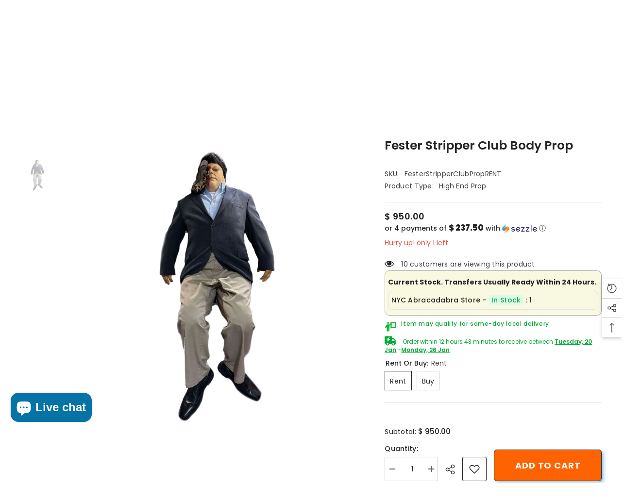

--- FILE ---
content_type: text/html; charset=utf-8
request_url: https://abracadabranyc.com/products/fester-stripper-club-prop
body_size: 85040
content:
<!doctype html><html class="no-js" lang="en">
    <head>
        <meta charset="utf-8">
        <meta http-equiv="X-UA-Compatible" content="IE=edge">
        <meta name="viewport" content="width=device-width,initial-scale=1">
        <meta name="theme-color" content="">
        <link rel="canonical" href="https://abracadabranyc.com/products/fester-stripper-club-prop" canonical-shop-url="https://abracadabranyc.com/"><link rel="shortcut icon" href="//abracadabranyc.com/cdn/shop/files/Abra_logo_with_Alpha_1_56a0ab22-0014-40b1-80e2-77e0d3f54924_32x32.png?v=1763066275" type="image/png"><link rel="preconnect" href="https://cdn.shopify.com" crossorigin>
        <title>Fester Stripper Club Body Prop  &ndash; AbracadabraNYC</title><meta name="description" content="We Said No Touching Be ready for your next Halloween party with the Fester Stripper Club Body Prop! Rent or buy this careful replication of a bloody shoe in eye, and add the Mindi Prop for a storytelling haunt! Dare to create a truly terrifying ensemble and make your spooky night unforgettable! Security Deposit: $3,600">

<meta property="og:site_name" content="AbracadabraNYC">
<meta property="og:url" content="https://abracadabranyc.com/products/fester-stripper-club-prop">
<meta property="og:title" content="Fester Stripper Club Body Prop">
<meta property="og:type" content="product">
<meta property="og:description" content="We Said No Touching Be ready for your next Halloween party with the Fester Stripper Club Body Prop! Rent or buy this careful replication of a bloody shoe in eye, and add the Mindi Prop for a storytelling haunt! Dare to create a truly terrifying ensemble and make your spooky night unforgettable! Security Deposit: $3,600"><meta property="og:image" content="http://abracadabranyc.com/cdn/shop/products/20a7ff5e92972c15de2b7dcdfbd0f17a_ae7e1981-8f03-4ef7-b79e-c7dacb6ecac9.jpg?v=1759459576">
  <meta property="og:image:secure_url" content="https://abracadabranyc.com/cdn/shop/products/20a7ff5e92972c15de2b7dcdfbd0f17a_ae7e1981-8f03-4ef7-b79e-c7dacb6ecac9.jpg?v=1759459576">
  <meta property="og:image:width" content="3300">
  <meta property="og:image:height" content="3300"><meta property="og:price:amount" content="950.00">
  <meta property="og:price:currency" content="USD"><meta name="twitter:site" content="@NYCABRACADABRA"><meta name="twitter:card" content="summary_large_image">
<meta name="twitter:title" content="Fester Stripper Club Body Prop">
<meta name="twitter:description" content="We Said No Touching Be ready for your next Halloween party with the Fester Stripper Club Body Prop! Rent or buy this careful replication of a bloody shoe in eye, and add the Mindi Prop for a storytelling haunt! Dare to create a truly terrifying ensemble and make your spooky night unforgettable! Security Deposit: $3,600">

        <script>window.performance && window.performance.mark && window.performance.mark('shopify.content_for_header.start');</script><meta name="google-site-verification" content="t7NY47zBApN6VV-tWpcJn-2cKzdK24Y06q2rresmk7k">
<meta id="shopify-digital-wallet" name="shopify-digital-wallet" content="/11998814/digital_wallets/dialog">
<meta name="shopify-checkout-api-token" content="f42715ef988727b880a4c0eea9b905a3">
<meta id="in-context-paypal-metadata" data-shop-id="11998814" data-venmo-supported="false" data-environment="production" data-locale="en_US" data-paypal-v4="true" data-currency="USD">
<link rel="alternate" type="application/json+oembed" href="https://abracadabranyc.com/products/fester-stripper-club-prop.oembed">
<script async="async" src="/checkouts/internal/preloads.js?locale=en-US"></script>
<link rel="preconnect" href="https://shop.app" crossorigin="anonymous">
<script async="async" src="https://shop.app/checkouts/internal/preloads.js?locale=en-US&shop_id=11998814" crossorigin="anonymous"></script>
<script id="apple-pay-shop-capabilities" type="application/json">{"shopId":11998814,"countryCode":"US","currencyCode":"USD","merchantCapabilities":["supports3DS"],"merchantId":"gid:\/\/shopify\/Shop\/11998814","merchantName":"AbracadabraNYC","requiredBillingContactFields":["postalAddress","email","phone"],"requiredShippingContactFields":["postalAddress","email","phone"],"shippingType":"shipping","supportedNetworks":["visa","masterCard","amex","discover","elo","jcb"],"total":{"type":"pending","label":"AbracadabraNYC","amount":"1.00"},"shopifyPaymentsEnabled":true,"supportsSubscriptions":true}</script>
<script id="shopify-features" type="application/json">{"accessToken":"f42715ef988727b880a4c0eea9b905a3","betas":["rich-media-storefront-analytics"],"domain":"abracadabranyc.com","predictiveSearch":true,"shopId":11998814,"locale":"en"}</script>
<script>var Shopify = Shopify || {};
Shopify.shop = "abracadabranyc.myshopify.com";
Shopify.locale = "en";
Shopify.currency = {"active":"USD","rate":"1.0"};
Shopify.country = "US";
Shopify.theme = {"name":"Ella version 6.7.6 (03\/09\/2025)","id":143935832226,"schema_name":"Ella","schema_version":"6.7.6","theme_store_id":null,"role":"main"};
Shopify.theme.handle = "null";
Shopify.theme.style = {"id":null,"handle":null};
Shopify.cdnHost = "abracadabranyc.com/cdn";
Shopify.routes = Shopify.routes || {};
Shopify.routes.root = "/";</script>
<script type="module">!function(o){(o.Shopify=o.Shopify||{}).modules=!0}(window);</script>
<script>!function(o){function n(){var o=[];function n(){o.push(Array.prototype.slice.apply(arguments))}return n.q=o,n}var t=o.Shopify=o.Shopify||{};t.loadFeatures=n(),t.autoloadFeatures=n()}(window);</script>
<script>
  window.ShopifyPay = window.ShopifyPay || {};
  window.ShopifyPay.apiHost = "shop.app\/pay";
  window.ShopifyPay.redirectState = null;
</script>
<script id="shop-js-analytics" type="application/json">{"pageType":"product"}</script>
<script defer="defer" async type="module" src="//abracadabranyc.com/cdn/shopifycloud/shop-js/modules/v2/client.init-shop-cart-sync_C5BV16lS.en.esm.js"></script>
<script defer="defer" async type="module" src="//abracadabranyc.com/cdn/shopifycloud/shop-js/modules/v2/chunk.common_CygWptCX.esm.js"></script>
<script type="module">
  await import("//abracadabranyc.com/cdn/shopifycloud/shop-js/modules/v2/client.init-shop-cart-sync_C5BV16lS.en.esm.js");
await import("//abracadabranyc.com/cdn/shopifycloud/shop-js/modules/v2/chunk.common_CygWptCX.esm.js");

  window.Shopify.SignInWithShop?.initShopCartSync?.({"fedCMEnabled":true,"windoidEnabled":true});

</script>
<script defer="defer" async type="module" src="//abracadabranyc.com/cdn/shopifycloud/shop-js/modules/v2/client.payment-terms_CZxnsJam.en.esm.js"></script>
<script defer="defer" async type="module" src="//abracadabranyc.com/cdn/shopifycloud/shop-js/modules/v2/chunk.common_CygWptCX.esm.js"></script>
<script defer="defer" async type="module" src="//abracadabranyc.com/cdn/shopifycloud/shop-js/modules/v2/chunk.modal_D71HUcav.esm.js"></script>
<script type="module">
  await import("//abracadabranyc.com/cdn/shopifycloud/shop-js/modules/v2/client.payment-terms_CZxnsJam.en.esm.js");
await import("//abracadabranyc.com/cdn/shopifycloud/shop-js/modules/v2/chunk.common_CygWptCX.esm.js");
await import("//abracadabranyc.com/cdn/shopifycloud/shop-js/modules/v2/chunk.modal_D71HUcav.esm.js");

  
</script>
<script>
  window.Shopify = window.Shopify || {};
  if (!window.Shopify.featureAssets) window.Shopify.featureAssets = {};
  window.Shopify.featureAssets['shop-js'] = {"shop-cart-sync":["modules/v2/client.shop-cart-sync_ZFArdW7E.en.esm.js","modules/v2/chunk.common_CygWptCX.esm.js"],"init-fed-cm":["modules/v2/client.init-fed-cm_CmiC4vf6.en.esm.js","modules/v2/chunk.common_CygWptCX.esm.js"],"shop-button":["modules/v2/client.shop-button_tlx5R9nI.en.esm.js","modules/v2/chunk.common_CygWptCX.esm.js"],"shop-cash-offers":["modules/v2/client.shop-cash-offers_DOA2yAJr.en.esm.js","modules/v2/chunk.common_CygWptCX.esm.js","modules/v2/chunk.modal_D71HUcav.esm.js"],"init-windoid":["modules/v2/client.init-windoid_sURxWdc1.en.esm.js","modules/v2/chunk.common_CygWptCX.esm.js"],"shop-toast-manager":["modules/v2/client.shop-toast-manager_ClPi3nE9.en.esm.js","modules/v2/chunk.common_CygWptCX.esm.js"],"init-shop-email-lookup-coordinator":["modules/v2/client.init-shop-email-lookup-coordinator_B8hsDcYM.en.esm.js","modules/v2/chunk.common_CygWptCX.esm.js"],"init-shop-cart-sync":["modules/v2/client.init-shop-cart-sync_C5BV16lS.en.esm.js","modules/v2/chunk.common_CygWptCX.esm.js"],"avatar":["modules/v2/client.avatar_BTnouDA3.en.esm.js"],"pay-button":["modules/v2/client.pay-button_FdsNuTd3.en.esm.js","modules/v2/chunk.common_CygWptCX.esm.js"],"init-customer-accounts":["modules/v2/client.init-customer-accounts_DxDtT_ad.en.esm.js","modules/v2/client.shop-login-button_C5VAVYt1.en.esm.js","modules/v2/chunk.common_CygWptCX.esm.js","modules/v2/chunk.modal_D71HUcav.esm.js"],"init-shop-for-new-customer-accounts":["modules/v2/client.init-shop-for-new-customer-accounts_ChsxoAhi.en.esm.js","modules/v2/client.shop-login-button_C5VAVYt1.en.esm.js","modules/v2/chunk.common_CygWptCX.esm.js","modules/v2/chunk.modal_D71HUcav.esm.js"],"shop-login-button":["modules/v2/client.shop-login-button_C5VAVYt1.en.esm.js","modules/v2/chunk.common_CygWptCX.esm.js","modules/v2/chunk.modal_D71HUcav.esm.js"],"init-customer-accounts-sign-up":["modules/v2/client.init-customer-accounts-sign-up_CPSyQ0Tj.en.esm.js","modules/v2/client.shop-login-button_C5VAVYt1.en.esm.js","modules/v2/chunk.common_CygWptCX.esm.js","modules/v2/chunk.modal_D71HUcav.esm.js"],"shop-follow-button":["modules/v2/client.shop-follow-button_Cva4Ekp9.en.esm.js","modules/v2/chunk.common_CygWptCX.esm.js","modules/v2/chunk.modal_D71HUcav.esm.js"],"checkout-modal":["modules/v2/client.checkout-modal_BPM8l0SH.en.esm.js","modules/v2/chunk.common_CygWptCX.esm.js","modules/v2/chunk.modal_D71HUcav.esm.js"],"lead-capture":["modules/v2/client.lead-capture_Bi8yE_yS.en.esm.js","modules/v2/chunk.common_CygWptCX.esm.js","modules/v2/chunk.modal_D71HUcav.esm.js"],"shop-login":["modules/v2/client.shop-login_D6lNrXab.en.esm.js","modules/v2/chunk.common_CygWptCX.esm.js","modules/v2/chunk.modal_D71HUcav.esm.js"],"payment-terms":["modules/v2/client.payment-terms_CZxnsJam.en.esm.js","modules/v2/chunk.common_CygWptCX.esm.js","modules/v2/chunk.modal_D71HUcav.esm.js"]};
</script>
<script>(function() {
  var isLoaded = false;
  function asyncLoad() {
    if (isLoaded) return;
    isLoaded = true;
    var urls = ["\/\/cdn.shopify.com\/proxy\/2bd8422ada72524aa76890f128b3380f4eae0bc181d804f51864889d6833070a\/bingshoppingtool-t2app-prod.trafficmanager.net\/uet\/tracking_script?shop=abracadabranyc.myshopify.com\u0026sp-cache-control=cHVibGljLCBtYXgtYWdlPTkwMA","\/\/cdn.shopify.com\/proxy\/a3c52153ba767c0d954c1e5ae5d7607d06ae937248eea9543a48613a42a132cb\/bingshoppingtool-t2app-prod.trafficmanager.net\/api\/ShopifyMT\/v1\/uet\/tracking_script?shop=abracadabranyc.myshopify.com\u0026sp-cache-control=cHVibGljLCBtYXgtYWdlPTkwMA","https:\/\/account-invite.merchantyard.com\/js\/integrations\/script.js?v=5766\u0026shop=abracadabranyc.myshopify.com","https:\/\/d18eg7dreypte5.cloudfront.net\/browse-abandonment\/smsbump_timer.js?shop=abracadabranyc.myshopify.com","https:\/\/cdn-loyalty.yotpo.com\/loader\/_BIAMfAEkGUWw1m73TLHig.js?shop=abracadabranyc.myshopify.com","https:\/\/dr4qe3ddw9y32.cloudfront.net\/awin-shopify-integration-code.js?aid=83201\u0026v=shopifyApp_5.2.3\u0026ts=1753288028686\u0026shop=abracadabranyc.myshopify.com","\/\/cdn.shopify.com\/proxy\/86d2894b8eb4fa2710eeaba9075538c0c4a644be9d9bb7ad8d8f625f44f0a388\/forms-akamai.smsbump.com\/241600\/form_297835.js?ver=1757615939\u0026shop=abracadabranyc.myshopify.com\u0026sp-cache-control=cHVibGljLCBtYXgtYWdlPTkwMA","\/\/cdn.shopify.com\/proxy\/c9e0f0e079ea594b5c39042101f677b5018cfebb1d89e8fc8fd0df3efc29fcd4\/abracadabranyc.bookthatapp.com\/javascripts\/bta-installed.js?shop=abracadabranyc.myshopify.com\u0026sp-cache-control=cHVibGljLCBtYXgtYWdlPTkwMA","\/\/cdn.shopify.com\/proxy\/f25cc8faf2cca8888c3c9eebd7b45e59227ddc712375606516dd0fd2a369e1f4\/abracadabranyc.bookthatapp.com\/sdk\/v1\/js\/bta-order-status-bootstrap.min.js?shop=abracadabranyc.myshopify.com\u0026sp-cache-control=cHVibGljLCBtYXgtYWdlPTkwMA"];
    for (var i = 0; i < urls.length; i++) {
      var s = document.createElement('script');
      s.type = 'text/javascript';
      s.async = true;
      s.src = urls[i];
      var x = document.getElementsByTagName('script')[0];
      x.parentNode.insertBefore(s, x);
    }
  };
  if(window.attachEvent) {
    window.attachEvent('onload', asyncLoad);
  } else {
    window.addEventListener('load', asyncLoad, false);
  }
})();</script>
<script id="__st">var __st={"a":11998814,"offset":-18000,"reqid":"80c7d18e-b045-4669-ad6d-a71b49e29119-1768788991","pageurl":"abracadabranyc.com\/products\/fester-stripper-club-prop","u":"5d50b8fd9d9c","p":"product","rtyp":"product","rid":7693842284706};</script>
<script>window.ShopifyPaypalV4VisibilityTracking = true;</script>
<script id="captcha-bootstrap">!function(){'use strict';const t='contact',e='account',n='new_comment',o=[[t,t],['blogs',n],['comments',n],[t,'customer']],c=[[e,'customer_login'],[e,'guest_login'],[e,'recover_customer_password'],[e,'create_customer']],r=t=>t.map((([t,e])=>`form[action*='/${t}']:not([data-nocaptcha='true']) input[name='form_type'][value='${e}']`)).join(','),a=t=>()=>t?[...document.querySelectorAll(t)].map((t=>t.form)):[];function s(){const t=[...o],e=r(t);return a(e)}const i='password',u='form_key',d=['recaptcha-v3-token','g-recaptcha-response','h-captcha-response',i],f=()=>{try{return window.sessionStorage}catch{return}},m='__shopify_v',_=t=>t.elements[u];function p(t,e,n=!1){try{const o=window.sessionStorage,c=JSON.parse(o.getItem(e)),{data:r}=function(t){const{data:e,action:n}=t;return t[m]||n?{data:e,action:n}:{data:t,action:n}}(c);for(const[e,n]of Object.entries(r))t.elements[e]&&(t.elements[e].value=n);n&&o.removeItem(e)}catch(o){console.error('form repopulation failed',{error:o})}}const l='form_type',E='cptcha';function T(t){t.dataset[E]=!0}const w=window,h=w.document,L='Shopify',v='ce_forms',y='captcha';let A=!1;((t,e)=>{const n=(g='f06e6c50-85a8-45c8-87d0-21a2b65856fe',I='https://cdn.shopify.com/shopifycloud/storefront-forms-hcaptcha/ce_storefront_forms_captcha_hcaptcha.v1.5.2.iife.js',D={infoText:'Protected by hCaptcha',privacyText:'Privacy',termsText:'Terms'},(t,e,n)=>{const o=w[L][v],c=o.bindForm;if(c)return c(t,g,e,D).then(n);var r;o.q.push([[t,g,e,D],n]),r=I,A||(h.body.append(Object.assign(h.createElement('script'),{id:'captcha-provider',async:!0,src:r})),A=!0)});var g,I,D;w[L]=w[L]||{},w[L][v]=w[L][v]||{},w[L][v].q=[],w[L][y]=w[L][y]||{},w[L][y].protect=function(t,e){n(t,void 0,e),T(t)},Object.freeze(w[L][y]),function(t,e,n,w,h,L){const[v,y,A,g]=function(t,e,n){const i=e?o:[],u=t?c:[],d=[...i,...u],f=r(d),m=r(i),_=r(d.filter((([t,e])=>n.includes(e))));return[a(f),a(m),a(_),s()]}(w,h,L),I=t=>{const e=t.target;return e instanceof HTMLFormElement?e:e&&e.form},D=t=>v().includes(t);t.addEventListener('submit',(t=>{const e=I(t);if(!e)return;const n=D(e)&&!e.dataset.hcaptchaBound&&!e.dataset.recaptchaBound,o=_(e),c=g().includes(e)&&(!o||!o.value);(n||c)&&t.preventDefault(),c&&!n&&(function(t){try{if(!f())return;!function(t){const e=f();if(!e)return;const n=_(t);if(!n)return;const o=n.value;o&&e.removeItem(o)}(t);const e=Array.from(Array(32),(()=>Math.random().toString(36)[2])).join('');!function(t,e){_(t)||t.append(Object.assign(document.createElement('input'),{type:'hidden',name:u})),t.elements[u].value=e}(t,e),function(t,e){const n=f();if(!n)return;const o=[...t.querySelectorAll(`input[type='${i}']`)].map((({name:t})=>t)),c=[...d,...o],r={};for(const[a,s]of new FormData(t).entries())c.includes(a)||(r[a]=s);n.setItem(e,JSON.stringify({[m]:1,action:t.action,data:r}))}(t,e)}catch(e){console.error('failed to persist form',e)}}(e),e.submit())}));const S=(t,e)=>{t&&!t.dataset[E]&&(n(t,e.some((e=>e===t))),T(t))};for(const o of['focusin','change'])t.addEventListener(o,(t=>{const e=I(t);D(e)&&S(e,y())}));const B=e.get('form_key'),M=e.get(l),P=B&&M;t.addEventListener('DOMContentLoaded',(()=>{const t=y();if(P)for(const e of t)e.elements[l].value===M&&p(e,B);[...new Set([...A(),...v().filter((t=>'true'===t.dataset.shopifyCaptcha))])].forEach((e=>S(e,t)))}))}(h,new URLSearchParams(w.location.search),n,t,e,['guest_login'])})(!0,!0)}();</script>
<script integrity="sha256-4kQ18oKyAcykRKYeNunJcIwy7WH5gtpwJnB7kiuLZ1E=" data-source-attribution="shopify.loadfeatures" defer="defer" src="//abracadabranyc.com/cdn/shopifycloud/storefront/assets/storefront/load_feature-a0a9edcb.js" crossorigin="anonymous"></script>
<script crossorigin="anonymous" defer="defer" src="//abracadabranyc.com/cdn/shopifycloud/storefront/assets/shopify_pay/storefront-65b4c6d7.js?v=20250812"></script>
<script data-source-attribution="shopify.dynamic_checkout.dynamic.init">var Shopify=Shopify||{};Shopify.PaymentButton=Shopify.PaymentButton||{isStorefrontPortableWallets:!0,init:function(){window.Shopify.PaymentButton.init=function(){};var t=document.createElement("script");t.src="https://abracadabranyc.com/cdn/shopifycloud/portable-wallets/latest/portable-wallets.en.js",t.type="module",document.head.appendChild(t)}};
</script>
<script data-source-attribution="shopify.dynamic_checkout.buyer_consent">
  function portableWalletsHideBuyerConsent(e){var t=document.getElementById("shopify-buyer-consent"),n=document.getElementById("shopify-subscription-policy-button");t&&n&&(t.classList.add("hidden"),t.setAttribute("aria-hidden","true"),n.removeEventListener("click",e))}function portableWalletsShowBuyerConsent(e){var t=document.getElementById("shopify-buyer-consent"),n=document.getElementById("shopify-subscription-policy-button");t&&n&&(t.classList.remove("hidden"),t.removeAttribute("aria-hidden"),n.addEventListener("click",e))}window.Shopify?.PaymentButton&&(window.Shopify.PaymentButton.hideBuyerConsent=portableWalletsHideBuyerConsent,window.Shopify.PaymentButton.showBuyerConsent=portableWalletsShowBuyerConsent);
</script>
<script>
  function portableWalletsCleanup(e){e&&e.src&&console.error("Failed to load portable wallets script "+e.src);var t=document.querySelectorAll("shopify-accelerated-checkout .shopify-payment-button__skeleton, shopify-accelerated-checkout-cart .wallet-cart-button__skeleton"),e=document.getElementById("shopify-buyer-consent");for(let e=0;e<t.length;e++)t[e].remove();e&&e.remove()}function portableWalletsNotLoadedAsModule(e){e instanceof ErrorEvent&&"string"==typeof e.message&&e.message.includes("import.meta")&&"string"==typeof e.filename&&e.filename.includes("portable-wallets")&&(window.removeEventListener("error",portableWalletsNotLoadedAsModule),window.Shopify.PaymentButton.failedToLoad=e,"loading"===document.readyState?document.addEventListener("DOMContentLoaded",window.Shopify.PaymentButton.init):window.Shopify.PaymentButton.init())}window.addEventListener("error",portableWalletsNotLoadedAsModule);
</script>

<script type="module" src="https://abracadabranyc.com/cdn/shopifycloud/portable-wallets/latest/portable-wallets.en.js" onError="portableWalletsCleanup(this)" crossorigin="anonymous"></script>
<script nomodule>
  document.addEventListener("DOMContentLoaded", portableWalletsCleanup);
</script>

<script id='scb4127' type='text/javascript' async='' src='https://abracadabranyc.com/cdn/shopifycloud/privacy-banner/storefront-banner.js'></script><link id="shopify-accelerated-checkout-styles" rel="stylesheet" media="screen" href="https://abracadabranyc.com/cdn/shopifycloud/portable-wallets/latest/accelerated-checkout-backwards-compat.css" crossorigin="anonymous">
<style id="shopify-accelerated-checkout-cart">
        #shopify-buyer-consent {
  margin-top: 1em;
  display: inline-block;
  width: 100%;
}

#shopify-buyer-consent.hidden {
  display: none;
}

#shopify-subscription-policy-button {
  background: none;
  border: none;
  padding: 0;
  text-decoration: underline;
  font-size: inherit;
  cursor: pointer;
}

#shopify-subscription-policy-button::before {
  box-shadow: none;
}

      </style>
<script id="sections-script" data-sections="header-navigation-plain,header-mobile" defer="defer" src="//abracadabranyc.com/cdn/shop/t/91/compiled_assets/scripts.js?v=57129"></script>
<script>window.performance && window.performance.mark && window.performance.mark('shopify.content_for_header.end');</script>
        <style>@import url('https://fonts.googleapis.com/css?family=Poppins:300,300i,400,400i,500,500i,600,600i,700,700i,800,800i&display=swap');
                :root {
        --font-family-1: Poppins;
        --font-family-2: Poppins;

        /* Settings Body */--font-body-family: Poppins;--font-body-size: 14px;--font-body-weight: 400;--body-line-height: 25px;--body-letter-spacing: .02em;

        /* Settings Heading */--font-heading-family: Poppins;--font-heading-size: 14px;--font-heading-weight: 700;--font-heading-style: normal;--heading-line-height: 20px;--heading-letter-spacing: .05em;--heading-text-transform: uppercase;--heading-border-height: 2px;

        /* Menu Lv1 */--font-menu-lv1-family: Poppins;--font-menu-lv1-size: 14px;--font-menu-lv1-weight: 700;--menu-lv1-line-height: 20px;--menu-lv1-letter-spacing: .02em;--menu-lv1-text-transform: uppercase;

        /* Menu Lv2 */--font-menu-lv2-family: Poppins;--font-menu-lv2-size: 20px;--font-menu-lv2-weight: 500;--menu-lv2-line-height: 14px;--menu-lv2-letter-spacing: .05em;--menu-lv2-text-transform: capitalize;

        /* Menu Lv3 */--font-menu-lv3-family: Poppins;--font-menu-lv3-size: 14px;--font-menu-lv3-weight: 500;--menu-lv3-line-height: 14px;--menu-lv3-letter-spacing: .05em;--menu-lv3-text-transform: capitalize;

        /* Mega Menu Lv2 */--font-mega-menu-lv2-family: Poppins;--font-mega-menu-lv2-size: 14px;--font-mega-menu-lv2-weight: 700;--font-mega-menu-lv2-style: normal;--mega-menu-lv2-line-height: 14px;--mega-menu-lv2-letter-spacing: .02em;--mega-menu-lv2-text-transform: uppercase;

        /* Mega Menu Lv3 */--font-mega-menu-lv3-family: Poppins;--font-mega-menu-lv3-size: 12px;--font-mega-menu-lv3-weight: 500;--mega-menu-lv3-line-height: 14px;--mega-menu-lv3-letter-spacing: .02em;--mega-menu-lv3-text-transform: capitalize;

        /* Product Card Title */--product-title-font: Poppins;--product-title-font-size : 14px;--product-title-font-weight : 400;--product-title-line-height: 22px;--product-title-letter-spacing: .02em;--product-title-line-text : 2;--product-title-text-transform : capitalize;--product-title-margin-bottom: 10px;

        /* Product Card Vendor */--product-vendor-font: Poppins;--product-vendor-font-size : 12px;--product-vendor-font-weight : 400;--product-vendor-font-style : normal;--product-vendor-line-height: 22px;--product-vendor-letter-spacing: .02em;--product-vendor-text-transform : uppercase;--product-vendor-margin-bottom: 0px;--product-vendor-margin-top: 0px;

        /* Product Card Price */--product-price-font: Poppins;--product-price-font-size : 14px;--product-price-font-weight : 600;--product-price-line-height: 22px;--product-price-letter-spacing: .02em;--product-price-margin-top: 0px;--product-price-margin-bottom: 13px;

        /* Product Card Badge */--badge-font: Poppins;--badge-font-size : 12px;--badge-font-weight : 400;--badge-text-transform : capitalize;--badge-letter-spacing: .02em;--badge-line-height: 20px;--badge-border-radius: 0px;--badge-padding-top: 0px;--badge-padding-bottom: 0px;--badge-padding-left-right: 8px;--badge-postion-top: 0px;--badge-postion-left-right: 0px;

        /* Product Quickview */
        --product-quickview-font-size : 12px; --product-quickview-line-height: 23px; --product-quickview-border-radius: 1px; --product-quickview-padding-top: 0px; --product-quickview-padding-bottom: 0px; --product-quickview-padding-left-right: 7px; --product-quickview-sold-out-product: #e95144;--product-quickview-box-shadow: none;/* Blog Card Tile */--blog-title-font: Poppins;--blog-title-font-size : 20px; --blog-title-font-weight : 700; --blog-title-line-height: 29px; --blog-title-letter-spacing: .09em; --blog-title-text-transform : uppercase;

        /* Blog Card Info (Date, Author) */--blog-info-font: Poppins;--blog-info-font-size : 14px; --blog-info-font-weight : 400; --blog-info-line-height: 20px; --blog-info-letter-spacing: .02em; --blog-info-text-transform : uppercase;

        /* Button 1 */--btn-1-font-family: Poppins;--btn-1-font-size: 14px; --btn-1-font-weight: 700; --btn-1-text-transform: uppercase; --btn-1-line-height: 22px; --btn-1-letter-spacing: .05em; --btn-1-text-align: center; --btn-1-border-radius: 0px; --btn-1-border-width: 1px; --btn-1-border-style: solid; --btn-1-padding-top: 10px; --btn-1-padding-bottom: 10px; --btn-1-horizontal-length: 0px; --btn-1-vertical-length: 0px; --btn-1-blur-radius: 0px; --btn-1-spread: 0px;
        --btn-1-all-bg-opacity-hover: rgba(0, 0, 0, 0.5);--btn-1-inset: ;/* Button 2 */--btn-2-font-family: Poppins;--btn-2-font-size: 18px; --btn-2-font-weight: 700; --btn-2-text-transform: uppercase; --btn-2-line-height: 23px; --btn-2-letter-spacing: .05em; --btn-2-text-align: right; --btn-2-border-radius: 6px; --btn-2-border-width: 1px; --btn-2-border-style: solid; --btn-2-padding-top: 20px; --btn-2-padding-bottom: 20px; --btn-2-horizontal-length: 4px; --btn-2-vertical-length: 4px; --btn-2-blur-radius: 7px; --btn-2-spread: 0px;
        --btn-2-all-bg-opacity: rgba(25, 145, 226, 0.5);--btn-2-all-bg-opacity-hover: rgba(0, 0, 0, 0.5);--btn-2-inset: ;/* Button 3 */--btn-3-font-family: Poppins;--btn-3-font-size: 14px; --btn-3-font-weight: 700; --btn-3-text-transform: uppercase; --btn-3-line-height: 22px; --btn-3-letter-spacing: .05em; --btn-3-text-align: center; --btn-3-border-radius: 0px; --btn-3-border-width: 1px; --btn-3-border-style: solid; --btn-3-padding-top: 10px; --btn-3-padding-bottom: 10px; --btn-3-horizontal-length: 0px; --btn-3-vertical-length: 0px; --btn-3-blur-radius: 0px; --btn-3-spread: 0px;
        --btn-3-all-bg-opacity: rgba(0, 0, 0, 0.1);--btn-3-all-bg-opacity-hover: rgba(0, 0, 0, 0.1);--btn-3-inset: ;/* Footer Heading */--footer-heading-font-family: Poppins;--footer-heading-font-size : 15px; --footer-heading-font-weight : 600; --footer-heading-line-height : 22px; --footer-heading-letter-spacing : .05em; --footer-heading-text-transform : uppercase;

        /* Footer Link */--footer-link-font-family: Poppins;--footer-link-font-size : 12px; --footer-link-font-weight : ; --footer-link-line-height : 28px; --footer-link-letter-spacing : .02em; --footer-link-text-transform : capitalize;

        /* Page Title */--font-page-title-family: Poppins;--font-page-title-size: 20px; --font-page-title-weight: 700; --font-page-title-style: normal; --page-title-line-height: 20px; --page-title-letter-spacing: .05em; --page-title-text-transform: uppercase;

        /* Font Product Tab Title */
        --font-tab-type-1: Poppins; --font-tab-type-2: Poppins;

        /* Text Size */
        --text-size-font-size : 10px; --text-size-font-weight : 400; --text-size-line-height : 22px; --text-size-letter-spacing : 0; --text-size-text-transform : uppercase; --text-size-color : #787878;

        /* Font Weight */
        --font-weight-normal: 400; --font-weight-medium: 500; --font-weight-semibold: 600; --font-weight-bold: 700; --font-weight-bolder: 800; --font-weight-black: 900;

        /* Radio Button */
        --form-label-checkbox-before-bg: #fff; --form-label-checkbox-before-border: #cecece; --form-label-checkbox-before-bg-checked: #000;

        /* Conatiner */
        --body-custom-width-container: 1600px;

        /* Layout Boxed */
        --color-background-layout-boxed: #f8f8f8;/* Arrow */
        --position-horizontal-slick-arrow: 0;

        /* General Color*/
        --color-text: #232323; --color-text2: #969696; --color-global: #232323; --color-white: #FFFFFF; --color-grey: #868686; --color-black: #202020; --color-base-text-rgb: 35, 35, 35; --color-base-text2-rgb: 150, 150, 150; --color-background: #ffffff; --color-background-rgb: 255, 255, 255; --color-background-overylay: rgba(255, 255, 255, 0.9); --color-base-accent-text: ; --color-base-accent-1: ; --color-base-accent-2: ; --color-link: #e95144; --color-link-hover: #232323; --color-error: #da0505; --color-error-bg: #FCEEEE; --color-success: #5A5A5A; --color-success-bg: #DFF0D8; --color-info: #202020; --color-info-bg: #FFF2DD; --color-link-underline: rgba(233, 81, 68, 0.5); --color-breadcrumb: #999999; --colors-breadcrumb-hover: #232323;--colors-breadcrumb-active: #999999; --border-global: #e6e6e6; --bg-global: #fafafa; --bg-planceholder: #fafafa; --color-warning: #fff; --bg-warning: #e0b252; --color-background-10 : #e9e9e9; --color-background-20 : #d3d3d3; --color-background-30 : #bdbdbd; --color-background-50 : #919191; --color-background-global : #919191;

        /* Arrow Color */
        --arrow-color: #323232; --arrow-background-color: #fedd00; --arrow-border-color: #ccc;--arrow-color-hover: #fedd00;--arrow-background-color-hover: #000000;--arrow-border-color-hover: #f8f8f8;--arrow-width: 60px;--arrow-height: 60px;--arrow-size: px;--arrow-size-icon: 55px;--arrow-border-radius: 19px;--arrow-border-width: 3px;--arrow-width-half: -30px;

        /* Pagination Color */
        --pagination-item-color: #3c3c3c; --pagination-item-color-active: #3c3c3c; --pagination-item-bg-color: #fff;--pagination-item-bg-color-active: #fff;--pagination-item-border-color: #fff;--pagination-item-border-color-active: #ffffff;--pagination-arrow-color: #3c3c3c;--pagination-arrow-color-active: #3c3c3c;--pagination-arrow-bg-color: #fedd00;--pagination-arrow-bg-color-active: #fff;--pagination-arrow-border-color: #fff;--pagination-arrow-border-color-active: #fff;

        /* Dots Color */
        --dots-color: transparent;--dots-border-color: #323232;--dots-color-active: #323232;--dots-border-color-active: #323232;--dots-style2-background-opacity: #00000050;--dots-width: 12px;--dots-height: 12px;

        /* Button Color */
        --btn-1-color: #FFFFFF;--btn-1-bg: #00c13f;--btn-1-border: #232323;--btn-1-color-hover: #232323;--btn-1-bg-hover: #ff6200;--btn-1-border-hover: #232323;
        --btn-2-color: #232323;--btn-2-bg: #fedd00;--btn-2-border: #727272;--btn-2-color-hover: #FFFFFF;--btn-2-bg-hover: #fedd00;--btn-2-border-hover: #232323;
        --btn-3-color: #FFFFFF;--btn-3-bg: #FFFFFF;--btn-3-border: #e9514b;--btn-3-color-hover: #ffffff;--btn-3-bg-hover: #e9514b;--btn-3-border-hover: #e9514b;
        --anchor-transition: all ease .3s;--bg-white: #ffffff;--bg-black: #000000;--bg-grey: #808080;--icon: var(--color-text);--text-cart: #3c3c3c;--duration-short: 100ms;--duration-default: 350ms;--duration-long: 500ms;--form-input-bg: #ffffff;--form-input-border: #c7c7c7;--form-input-color: #232323;--form-input-placeholder: #868686;--form-label: #232323;

        --new-badge-color: #232323;--new-badge-bg: #8bea35;--sale-badge-color: #ffffff;--sale-badge-bg: #e95144;--sold-out-badge-color: #ffffff;--sold-out-badge-bg: #232323;--custom-badge-color: #ffffff;--custom-badge-bg: #ffbb49;--bundle-badge-color: #ffffff;--bundle-badge-bg: #232323;
        
        --product-title-color : #232323;--product-title-color-hover : #232323;--product-vendor-color : #969696;--product-price-color : #232323;--product-sale-price-color : #e95144;--product-compare-price-color : #969696;--product-countdown-color : #e95144;--product-countdown-bg-color : #ffffff;

        --product-swatch-border : #cbcbcb;--product-swatch-border-active : #232323;--product-swatch-width : 40px;--product-swatch-height : 40px;--product-swatch-border-radius : 0px;--product-swatch-color-width : 40px;--product-swatch-color-height : 40px;--product-swatch-color-border-radius : 20px;

        --product-wishlist-color : #000000;--product-wishlist-bg : #ffffff;--product-wishlist-border : transparent;--product-wishlist-color-added : #ffffff;--product-wishlist-bg-added : #000000;--product-wishlist-border-added : transparent;--product-compare-color : #000000;--product-compare-bg : #FFFFFF;--product-compare-color-added : #e95144; --product-compare-bg-added : #FFFFFF; --product-hot-stock-text-color : #e95144; --product-quick-view-color : #000000; --product-cart-image-fit : contain; --product-title-variant-font-size: 16px;--product-quick-view-bg : #FFFFFF;--product-quick-view-bg-above-button: rgba(255, 255, 255, 0.7);--product-quick-view-color-hover : #FFFFFF;--product-quick-view-bg-hover : #000000;--product-action-color : #232323;--product-action-bg : #ffffff;--product-action-border : #000000;--product-action-color-hover : #FFFFFF;--product-action-bg-hover : #232323;--product-action-border-hover : #232323;

        /* Multilevel Category Filter */
        --color-label-multiLevel-categories: #232323;--bg-label-multiLevel-categories: #fff;--color-button-multiLevel-categories: #fff;--bg-button-multiLevel-categories: #ff8b21;--border-button-multiLevel-categories: transparent;--hover-color-button-multiLevel-categories: #fff;--hover-bg-button-multiLevel-categories: #ff8b21;--free-shipping-height : 10px;--free-shipping-border-radius : 20px;--free-shipping-color : #02ab32; --free-shipping-bg : #ededed;--free-shipping-bg-1: #f44336;--free-shipping-bg-2: #ffc206;--free-shipping-bg-3: #69c69c;--free-shipping-bg-4: #69c69c; --free-shipping-min-height : 20.0px;--w-product-swatch-custom: 30px;--h-product-swatch-custom: 30px;--w-product-swatch-custom-mb: 20px;--h-product-swatch-custom-mb: 20px;--font-size-product-swatch-more: 15px;--swatch-border : #cbcbcb;--swatch-border-active : #232323;

        --variant-size: #232323;--variant-size-border: #e7e7e7;--variant-size-bg: #ffffff;--variant-size-hover: #ffffff;--variant-size-border-hover: #232323;--variant-size-bg-hover: #232323;--variant-bg : #ffffff; --variant-color : #232323; --variant-bg-active : #ffffff; --variant-color-active : #232323;

        --fontsize-text-social: 12px;
        --page-content-distance: 64px;--sidebar-content-distance: 40px;--button-transition-ease: cubic-bezier(.25,.46,.45,.94);

        /* Loading Spinner Color */
        --spinner-top-color: #fc0; --spinner-right-color: #4dd4c6; --spinner-bottom-color: #f00; --spinner-left-color: #f6f6f6;

        /* Product Card Marquee */
        --product-marquee-background-color: ;--product-marquee-text-color: #FFFFFF;--product-marquee-text-size: 14px;--product-marquee-text-mobile-size: 14px;--product-marquee-text-weight: 400;--product-marquee-text-transform: none;--product-marquee-text-style: italic;--product-marquee-speed: ; --product-marquee-line-height: calc(var(--product-marquee-text-mobile-size) * 1.5);
    }
</style>
        <link href="//abracadabranyc.com/cdn/shop/t/91/assets/base.css?v=84970157901927775051758297178" rel="stylesheet" type="text/css" media="all" /><link href="//abracadabranyc.com/cdn/shop/t/91/assets/custom.css?v=101019853007200523281759216373" rel="stylesheet" type="text/css" media="all" /><link href="//abracadabranyc.com/cdn/shop/t/91/assets/animated.css?v=91884483947907798981758297178" rel="stylesheet" type="text/css" media="all" />
<link href="//abracadabranyc.com/cdn/shop/t/91/assets/component-card.css?v=84890900002460790781758297179" rel="stylesheet" type="text/css" media="all" />
<link href="//abracadabranyc.com/cdn/shop/t/91/assets/component-loading-overlay.css?v=26723411978098876071758297179" rel="stylesheet" type="text/css" media="all" />
<link href="//abracadabranyc.com/cdn/shop/t/91/assets/component-loading-banner.css?v=23751737841716112591758297179" rel="stylesheet" type="text/css" media="all" />
<link href="//abracadabranyc.com/cdn/shop/t/91/assets/component-quick-cart.css?v=85216047258904419931758297180" rel="stylesheet" type="text/css" media="all" />
<link rel="stylesheet" href="//abracadabranyc.com/cdn/shop/t/91/assets/vendor.css?v=164616260963476715651758297182" media="print" onload="this.media='all'">
<noscript><link href="//abracadabranyc.com/cdn/shop/t/91/assets/vendor.css?v=164616260963476715651758297182" rel="stylesheet" type="text/css" media="all" /></noscript>



<link href="//abracadabranyc.com/cdn/shop/t/91/assets/component-predictive-search.css?v=173460233946013614451758297180" rel="stylesheet" type="text/css" media="all" /><link rel="stylesheet" href="//abracadabranyc.com/cdn/shop/t/91/assets/component-newsletter.css?v=93243441050576780161758297179" media="print" onload="this.media='all'">
<link rel="stylesheet" href="//abracadabranyc.com/cdn/shop/t/91/assets/component-slider.css?v=18320497342874123791758297180" media="print" onload="this.media='all'">
<link rel="stylesheet" href="//abracadabranyc.com/cdn/shop/t/91/assets/component-list-social.css?v=160160302884525886651758297179" media="print" onload="this.media='all'"><noscript><link href="//abracadabranyc.com/cdn/shop/t/91/assets/component-newsletter.css?v=93243441050576780161758297179" rel="stylesheet" type="text/css" media="all" /></noscript>
<noscript><link href="//abracadabranyc.com/cdn/shop/t/91/assets/component-slider.css?v=18320497342874123791758297180" rel="stylesheet" type="text/css" media="all" /></noscript>
<noscript><link href="//abracadabranyc.com/cdn/shop/t/91/assets/component-list-social.css?v=160160302884525886651758297179" rel="stylesheet" type="text/css" media="all" /></noscript>

<style type="text/css">
	.nav-title-mobile {display: none;}.list-menu--disclosure{display: none;position: absolute;min-width: 100%;width: 22rem;background-color: var(--bg-white);box-shadow: 0 1px 4px 0 rgb(0 0 0 / 15%);padding: 5px 0 5px 20px;opacity: 0;visibility: visible;pointer-events: none;transition: opacity var(--duration-default) ease, transform var(--duration-default) ease;}.list-menu--disclosure-2{margin-left: calc(100% - 15px);z-index: 2;top: -5px;}.list-menu--disclosure:focus {outline: none;}.list-menu--disclosure.localization-selector {max-height: 18rem;overflow: auto;width: 10rem;padding: 0.5rem;}.js menu-drawer > details > summary::before, .js menu-drawer > details[open]:not(.menu-opening) > summary::before {content: '';position: absolute;cursor: default;width: 100%;height: calc(100vh - 100%);height: calc(var(--viewport-height, 100vh) - (var(--header-bottom-position, 100%)));top: 100%;left: 0;background: var(--color-foreground-50);opacity: 0;visibility: hidden;z-index: 2;transition: opacity var(--duration-default) ease,visibility var(--duration-default) ease;}menu-drawer > details[open] > summary::before {visibility: visible;opacity: 1;}.menu-drawer {position: absolute;transform: translateX(-100%);visibility: hidden;z-index: 3;left: 0;top: 100%;width: 100%;max-width: calc(100vw - 4rem);padding: 0;border: 0.1rem solid var(--color-background-10);border-left: 0;border-bottom: 0;background-color: var(--bg-white);overflow-x: hidden;}.js .menu-drawer {height: calc(100vh - 100%);height: calc(var(--viewport-height, 100vh) - (var(--header-bottom-position, 100%)));}.js details[open] > .menu-drawer, .js details[open] > .menu-drawer__submenu {transition: transform var(--duration-default) ease, visibility var(--duration-default) ease;}.no-js details[open] > .menu-drawer, .js details[open].menu-opening > .menu-drawer, details[open].menu-opening > .menu-drawer__submenu {transform: translateX(0);visibility: visible;}@media screen and (min-width: 750px) {.menu-drawer {width: 40rem;}.no-js .menu-drawer {height: auto;}}.menu-drawer__inner-container {position: relative;height: 100%;}.menu-drawer__navigation-container {display: grid;grid-template-rows: 1fr auto;align-content: space-between;overflow-y: auto;height: 100%;}.menu-drawer__navigation {padding: 0 0 5.6rem 0;}.menu-drawer__inner-submenu {height: 100%;overflow-x: hidden;overflow-y: auto;}.no-js .menu-drawer__navigation {padding: 0;}.js .menu-drawer__menu li {width: 100%;border-bottom: 1px solid #e6e6e6;overflow: hidden;}.menu-drawer__menu-item{line-height: var(--body-line-height);letter-spacing: var(--body-letter-spacing);padding: 10px 20px 10px 15px;cursor: pointer;display: flex;align-items: center;justify-content: space-between;}.menu-drawer__menu-item .label{display: inline-block;vertical-align: middle;font-size: calc(var(--font-body-size) - 4px);font-weight: var(--font-weight-normal);letter-spacing: var(--body-letter-spacing);height: 20px;line-height: 20px;margin: 0 0 0 10px;padding: 0 5px;text-transform: uppercase;text-align: center;position: relative;}.menu-drawer__menu-item .label:before{content: "";position: absolute;border: 5px solid transparent;top: 50%;left: -9px;transform: translateY(-50%);}.menu-drawer__menu-item > .icon{width: 24px;height: 24px;margin: 0 10px 0 0;}.menu-drawer__menu-item > .symbol {position: absolute;right: 20px;top: 50%;transform: translateY(-50%);display: flex;align-items: center;justify-content: center;font-size: 0;pointer-events: none;}.menu-drawer__menu-item > .symbol .icon{width: 14px;height: 14px;opacity: .6;}.menu-mobile-icon .menu-drawer__menu-item{justify-content: flex-start;}.no-js .menu-drawer .menu-drawer__menu-item > .symbol {display: none;}.js .menu-drawer__submenu {position: absolute;top: 0;width: 100%;bottom: 0;left: 0;background-color: var(--bg-white);z-index: 1;transform: translateX(100%);visibility: hidden;}.js .menu-drawer__submenu .menu-drawer__submenu {overflow-y: auto;}.menu-drawer__close-button {display: block;width: 100%;padding: 10px 15px;background-color: transparent;border: none;background: #f6f8f9;position: relative;}.menu-drawer__close-button .symbol{position: absolute;top: auto;left: 20px;width: auto;height: 22px;z-index: 10;display: flex;align-items: center;justify-content: center;font-size: 0;pointer-events: none;}.menu-drawer__close-button .icon {display: inline-block;vertical-align: middle;width: 18px;height: 18px;transform: rotate(180deg);}.menu-drawer__close-button .text{max-width: calc(100% - 50px);white-space: nowrap;overflow: hidden;text-overflow: ellipsis;display: inline-block;vertical-align: top;width: 100%;margin: 0 auto;}.no-js .menu-drawer__close-button {display: none;}.menu-drawer__utility-links {padding: 2rem;}.menu-drawer__account {display: inline-flex;align-items: center;text-decoration: none;padding: 1.2rem;margin-left: -1.2rem;font-size: 1.4rem;}.menu-drawer__account .icon-account {height: 2rem;width: 2rem;margin-right: 1rem;}.menu-drawer .list-social {justify-content: flex-start;margin-left: -1.25rem;margin-top: 2rem;}.menu-drawer .list-social:empty {display: none;}.menu-drawer .list-social__link {padding: 1.3rem 1.25rem;}

	/* Style General */
	.d-block{display: block}.d-inline-block{display: inline-block}.d-flex{display: flex}.d-none {display: none}.d-grid{display: grid}.ver-alg-mid {vertical-align: middle}.ver-alg-top{vertical-align: top}
	.flex-jc-start{justify-content:flex-start}.flex-jc-end{justify-content:flex-end}.flex-jc-center{justify-content:center}.flex-jc-between{justify-content:space-between}.flex-jc-stretch{justify-content:stretch}.flex-align-start{align-items: flex-start}.flex-align-center{align-items: center}.flex-align-end{align-items: flex-end}.flex-align-stretch{align-items:stretch}.flex-wrap{flex-wrap: wrap}.flex-nowrap{flex-wrap: nowrap}.fd-row{flex-direction:row}.fd-row-reverse{flex-direction:row-reverse}.fd-column{flex-direction:column}.fd-column-reverse{flex-direction:column-reverse}.fg-0{flex-grow:0}.fs-0{flex-shrink:0}.gap-15{gap:15px}.gap-30{gap:30px}.gap-col-30{column-gap:30px}
	.p-relative{position:relative}.p-absolute{position:absolute}.p-static{position:static}.p-fixed{position:fixed;}
	.zi-1{z-index:1}.zi-2{z-index:2}.zi-3{z-index:3}.zi-5{z-index:5}.zi-6{z-index:6}.zi-7{z-index:7}.zi-9{z-index:9}.zi-10{z-index:10}.zi-99{z-index:99} .zi-100{z-index:100} .zi-101{z-index:101}
	.top-0{top:0}.top-100{top:100%}.top-auto{top:auto}.left-0{left:0}.left-auto{left:auto}.right-0{right:0}.right-auto{right:auto}.bottom-0{bottom:0}
	.middle-y{top:50%;transform:translateY(-50%)}.middle-x{left:50%;transform:translateX(-50%)}
	.opacity-0{opacity:0}.opacity-1{opacity:1}
	.o-hidden{overflow:hidden}.o-visible{overflow:visible}.o-unset{overflow:unset}.o-x-hidden{overflow-x:hidden}.o-y-auto{overflow-y:auto;}
	.pt-0{padding-top:0}.pt-2{padding-top:2px}.pt-5{padding-top:5px}.pt-10{padding-top:10px}.pt-10-imp{padding-top:10px !important}.pt-12{padding-top:12px}.pt-16{padding-top:16px}.pt-20{padding-top:20px}.pt-24{padding-top:24px}.pt-30{padding-top:30px}.pt-32{padding-top:32px}.pt-36{padding-top:36px}.pt-48{padding-top:48px}.pb-0{padding-bottom:0}.pb-5{padding-bottom:5px}.pb-10{padding-bottom:10px}.pb-10-imp{padding-bottom:10px !important}.pb-12{padding-bottom:12px}.pb-15{padding-bottom:15px}.pb-16{padding-bottom:16px}.pb-18{padding-bottom:18px}.pb-20{padding-bottom:20px}.pb-24{padding-bottom:24px}.pb-32{padding-bottom:32px}.pb-40{padding-bottom:40px}.pb-48{padding-bottom:48px}.pb-50{padding-bottom:50px}.pb-80{padding-bottom:80px}.pb-84{padding-bottom:84px}.pr-0{padding-right:0}.pr-5{padding-right: 5px}.pr-10{padding-right:10px}.pr-20{padding-right:20px}.pr-24{padding-right:24px}.pr-30{padding-right:30px}.pr-36{padding-right:36px}.pr-80{padding-right:80px}.pl-0{padding-left:0}.pl-12{padding-left:12px}.pl-20{padding-left:20px}.pl-24{padding-left:24px}.pl-36{padding-left:36px}.pl-48{padding-left:48px}.pl-52{padding-left:52px}.pl-80{padding-left:80px}.p-zero{padding:0}
	.m-lr-auto{margin:0 auto}.m-zero{margin:0}.ml-auto{margin-left:auto}.ml-0{margin-left:0}.ml-5{margin-left:5px}.ml-15{margin-left:15px}.ml-20{margin-left:20px}.ml-30{margin-left:30px}.mr-auto{margin-right:auto}.mr-0{margin-right:0}.mr-5{margin-right:5px}.mr-10{margin-right:10px}.mr-20{margin-right:20px}.mr-30{margin-right:30px}.mt-0{margin-top: 0}.mt-10{margin-top: 10px}.mt-15{margin-top: 15px}.mt-20{margin-top: 20px}.mt-25{margin-top: 25px}.mt-30{margin-top: 30px}.mt-40{margin-top: 40px}.mt-45{margin-top: 45px}.mb-0{margin-bottom: 0}.mb-5{margin-bottom: 5px}.mb-10{margin-bottom: 10px}.mb-15{margin-bottom: 15px}.mb-18{margin-bottom: 18px}.mb-20{margin-bottom: 20px}.mb-30{margin-bottom: 30px}
	.h-0{height:0}.h-100{height:100%}.h-100v{height:100vh}.h-auto{height:auto}.mah-100{max-height:100%}.mih-15{min-height: 15px}.mih-none{min-height: unset}.lih-15{line-height: 15px}
	.w-50pc{width:50%}.w-100{width:100%}.w-100v{width:100vw}.maw-100{max-width:100%}.maw-300{max-width:300px}.maw-480{max-width: 480px}.maw-780{max-width: 780px}.w-auto{width:auto}.minw-auto{min-width: auto}.min-w-100{min-width: 100px}
	.float-l{float:left}.float-r{float:right}
	.b-zero{border:none}.br-50p{border-radius:50%}.br-zero{border-radius:0}.br-2{border-radius:2px}.bg-none{background: none}
	.stroke-w-0{stroke-width: 0px}.stroke-w-1h{stroke-width: 0.5px}.stroke-w-1{stroke-width: 1px}.stroke-w-3{stroke-width: 3px}.stroke-w-5{stroke-width: 5px}.stroke-w-7 {stroke-width: 7px}.stroke-w-10 {stroke-width: 10px}.stroke-w-12 {stroke-width: 12px}.stroke-w-15 {stroke-width: 15px}.stroke-w-20 {stroke-width: 20px}.stroke-w-25 {stroke-width: 25px}.stroke-w-30{stroke-width: 30px}.stroke-w-32 {stroke-width: 32px}.stroke-w-40 {stroke-width: 40px}
	.w-h-16{width: 16px;height: 16px}.w-h-17{width: 17px;height: 17px}.w-h-18 {width: 18px;height: 18px}.w-h-19{width: 19px;height: 19px}.w-h-20 {width: 20px;height: 20px}.w-h-21{width: 21px;height: 21px}.w-h-22 {width: 22px;height: 22px}.w-h-23{width: 23px;height: 23px}.w-h-24 {width: 24px;height: 24px}.w-h-25 {width: 25px;height: 25px}.w-h-26 {width: 26px;height: 26px}.w-h-27 {width: 27px;height: 27px}.w-h-28 {width: 28px;height: 28px}.w-h-29 {width: 29px;height: 29px}.w-h-30 {width: 30px;height: 30px}.w-h-31 {width: 31px;height: 31px}.w-h-32 {width: 32px;height: 32px}.w-h-33 {width: 33px;height: 33px}.w-h-34 {width: 34px;height: 34px}.w-h-35 {width: 35px;height: 35px}.w-h-36 {width: 36px;height: 36px}.w-h-37 {width: 37px;height: 37px}.w-21{width: 21px}.w-23{width: 23px}.w-24{width: 24px}.w-30{width: 30px}.h-22{height: 22px}.h-23{height: 23px}.h-24{height: 24px}
	.txt-d-none{text-decoration:none}.txt-d-underline{text-decoration:underline}.txt-u-o-1{text-underline-offset: 1px}.txt-u-o-2{text-underline-offset: 2px}.txt-u-o-3{text-underline-offset: 3px}.txt-u-o-4{text-underline-offset: 4px}.txt-u-o-5{text-underline-offset: 5px}.txt-u-o-6{text-underline-offset: 6px}.txt-u-o-8{text-underline-offset: 8px}.txt-u-o-12{text-underline-offset: 12px}.txt-t-up{text-transform:uppercase}.txt-t-cap{text-transform:capitalize}
	.ft-0{font-size: 0}.ft-16{font-size: 16px}.ls-0{letter-spacing: 0}.ls-02{letter-spacing: 0.2em}.ls-05{letter-spacing: 0.5em}.ft-i{font-style: italic}
	.button-effect svg{transition: 0.3s}.button-effect:hover svg{transform: rotate(180deg)}
	.icon-effect:hover svg {transform: scale(1.15)}.icon-effect:hover .icon-search-1 {transform: rotate(-90deg) scale(1.15)}
	.link-effect > span:after, .link-effect > .text__icon:after{content: "";position: absolute;bottom: -2px;left: 0;height: 1px;width: 100%;transform: scaleX(0);transition: transform var(--duration-default) ease-out;transform-origin: right}
	.link-effect > .text__icon:after{ bottom: 0 }
	.link-effect > span:hover:after, .link-effect > .text__icon:hover:after{transform: scaleX(1);transform-origin: left}
	@media (min-width: 1025px){
		.pl-lg-80{padding-left:80px}.pr-lg-80{padding-right:80px}
	}

	/* Style Flex-section */
	.spacing-style {
		--padding-top: var(--pd-top-mobile);
		--padding-bottom: var(--pd-bottom-mobile);
        padding-block: var(--padding-top, 0px) var(--padding-bottom, 0px);

		@media screen and (750px <= width <= 1024px) {
			--padding-top: var(--pd-top-tablet);
			--padding-bottom: var(--pd-bottom-tablet);
        }

        @media screen and (width >= 1025px) {
			--padding-top: var(--pd-top-desktop);
			--padding-bottom: var(--pd-bottom-desktop);
        }
	}

	:root {
        /* Section Heights */
        --section-height-small: 15rem;
        --section-height-medium: 25rem;
        --section-height-large: 35rem;

        @media screen and (min-width: 40em) {
            --section-height-small: 40svh;
            --section-height-medium: 55svh;
            --section-height-large: 70svh;
        }

        @media screen and (min-width: 60em) {
            --section-height-small: 50svh;
            --section-height-medium: 65svh;
            --section-height-large: 80svh;
        }
    }

    .section-wrapper {
        --section-height-offset: 0px;
    }

    .section--height-small {
        --section-min-height: var(--section-height-small);
    }

    .section--height-medium {
        --section-min-height: var(--section-height-medium);
    }

    .section--height-large {
        --section-min-height: var(--section-height-large);
    }

    .section--height-full-screen {
        --section-min-height: 100svh;
    }
</style>
        <script src="//abracadabranyc.com/cdn/shop/t/91/assets/vendor.js?v=136349610325169103951758297182" type="text/javascript"></script>
<script src="//abracadabranyc.com/cdn/shop/t/91/assets/global.js?v=111151709028225774761759311274" type="text/javascript"></script>
<script src="//abracadabranyc.com/cdn/shop/t/91/assets/lazysizes.min.js?v=122719776364282065531758297181" type="text/javascript"></script>
<!-- <script src="//abracadabranyc.com/cdn/shop/t/91/assets/menu.js?v=49849284315874639661758297181" type="text/javascript"></script> --><script src="//abracadabranyc.com/cdn/shop/t/91/assets/predictive-search.js?v=150287457454705182001758297181" defer="defer"></script>

<script>
    window.lazySizesConfig = window.lazySizesConfig || {};
    lazySizesConfig.loadMode = 1;
    window.lazySizesConfig.init = false;
    lazySizes.init();

    window.rtl_slick = false;
    window.mobile_menu = 'default';
    window.iso_code = 'en';
    
        window.money_format = '$ {{amount}}';
    
    window.shop_currency = 'USD';
    window.currencySymbol ="$";
    window.show_multiple_currencies = false;
    window.routes = {
        root: '',
        cart: '/cart',
        cart_add_url: '/cart/add',
        cart_change_url: '/cart/change',
        cart_update_url: '/cart/update',
        collection_all: '/collections/all',
        predictive_search_url: '/search/suggest',
        search_url: '/search'
    }; 
    window.button_load_more = {
        default: `Show more`,
        loading: `Loading...`,
        view_all: `View All Collection`,
        no_more: `No More Product`,
        no_more_collection: `No More Collection`
    };
    window.after_add_to_cart = {
        type: 'popup_cart_1',
        message: `is added to your shopping cart.`,
        message_2: `Product added to cart successfully`
    };
    window.variant_image_group_quick_view = true;
    window.quick_view = {
        show: true,
        show_mb: true
    };
    window.quick_shop = {
        show: true,
        see_details: `View Full Details`,
    };
    window.quick_cart = {
        show: false
    };
    window.cartStrings = {
        error: `There was an error while updating your cart. Please try again.`,
        quantityError: `You can only add [quantity] of this item to your cart.`,
        addProductOutQuantity: `You can only add [maxQuantity] of this product to your cart`,
        addProductOutQuantity2: `The quantity of this product is insufficient.`,
        cartErrorMessage: `Translation missing: en.sections.cart.cart_quantity_error_prefix`,
        soldoutText: `sold out`,
        alreadyText: `all`,
        items: `items`,
        item: `item`,
        item_99: `Translation missing: en.sections.cart.item_99`,
    };
    window.variantStrings = {
        addToCart: `Add to cart`,
        addingToCart: `Adding to cart...`,
        addedToCart: `Added to cart`,
        submit: `Submit`,
        soldOut: `Sold out`,
        unavailable: `Unavailable`,
        soldOut_message: `This variant is sold out!`,
        unavailable_message: `This variant is unavailable!`,
        addToCart_message: `You must select at least one products to add!`,
        select: `Select Options`,
        preOrder: `Pre-Order`,
        add: `Add`,
        unavailable_with_option: `[value] (Unavailable)`,
        hide_variants_unavailable: true
    };
    window.quickOrderListStrings = {
        itemsAdded: `[quantity] items added`,
        itemAdded: `[quantity] item added`,
        itemsRemoved: `[quantity] items removed`,
        itemRemoved: `[quantity] item removed`,
        viewCart: `View cart`,
        each: `/ea`,
        min_error: `This item has a minimum of [min]`,
        max_error: `This item has a maximum of [max]`,
        step_error: `You can only add this item in increments of [step]`,
    };
    window.inventory_text = {
        hotStock: `Hurry up! only [inventory] left`,
        hotStock2: `Please hurry! Only [inventory] left in stock`,
        warningQuantity: `Maximum quantity: [inventory]`,
        inStock: `In Stock`,
        outOfStock: `Out Of Stock`,
        manyInStock: `Many In Stock`,
        show_options: `Show Variants`,
        hide_options: `Hide Variants`,
        adding : `Adding`,
        thank_you : `Thank You`,
        add_more : `Add More`,
        cart_feedback : `Added`
    };
    
        
            window.free_shipping_price = 85;
        
        window.free_shipping_text = {
            free_shipping_message: `Free shipping for all orders over`,
            free_shipping_message_1: `You qualify for free shipping! (Cannot be combined with other offers)`,
            free_shipping_message_2:`Only`,
            free_shipping_message_3: `away from`,
            free_shipping_message_4: `free shipping`,
            free_shipping_1: `Free`,
            free_shipping_2: `TBD`
        };
    
    
        window.notify_me = {
            show: true,
            success: `Thanks! We&#39;ve received your request and will respond shortly when this product / variant becomes available!`,
            error: `Please use a valid email address, such as john@example.com.`,
            button: `Notify me`
        };
    
    window.compare = {
        show: false,
        add: `Add To Compare`,
        added: `Added To Compare`,
        message: `You must select at least two products to compare!`
    };
    window.wishlist = {
        show: true,
        add: `Add to wishlist`,
        added: `Added to wishlist`,
        empty: `No product is added to your wishlist`,
        continue_shopping: `Continue Shopping`
    };
    window.pagination = {
        style: 1,
        next: `Next`,
        prev: `Prev`
    }
    window.countdown = {
        text: `Halloween, Starts in:`,
        day: `D`,
        hour: `H`,
        min: `M`,
        sec: `S`,
        day_2: `Days`,
        hour_2: `Hours`,
        min_2: `Mins`,
        sec_2: `Secs`,
        days: `Days`,
        hours: `Hours`,
        mins: `Mins`,
        secs: `Secs`,
        d: `d`,
        h: `h`,
        m: `m`,
        s: `s`
    };
    window.customer_view = {
        text: `[number] customers are viewing this product`
    };

    
        window.arrows = {
            icon_next: `<button type="button" class="slick-next" aria-label="Next" role="button"><svg role="img" data-name="Layer 1" id="Layer_1" viewBox="0 0 512 512" xmlns="http://www.w3.org/2000/svg"><polygon points="150.46 478 129.86 456.5 339.11 256 129.86 55.49 150.46 34 382.14 256 150.46 478"/></svg></button>`,
            icon_prev: `<button type="button" class="slick-prev" aria-label="Previous" role="button"><svg role="img" data-name="Layer 1" id="Layer_1" viewBox="0 0 512 512" xmlns="http://www.w3.org/2000/svg"><polygon points="150.46 478 129.86 456.5 339.11 256 129.86 55.49 150.46 34 382.14 256 150.46 478"/></svg></button>`
        }
    

    window.dynamic_browser_title = {
        show: true,
        text: 'Dont Go! Shop ABRACADABRA NYC & Save ⚡t Go! Shop ABRACADABRA NYC & Save ⚡'
    };
    
    window.show_more_btn_text = {
        show_more: `Show More`,
        show_less: `Show Less`,
        show_all: `Show All`,
    };

    function getCookie(cname) {
        let name = cname + "=";
        let decodedCookie = decodeURIComponent(document.cookie);
        let ca = decodedCookie.split(';');
        for(let i = 0; i <ca.length; i++) {
          let c = ca[i];
          while (c.charAt(0) == ' ') {
            c = c.substring(1);
          }
          if (c.indexOf(name) == 0) {
            return c.substring(name.length, c.length);
          }
        }
        return "";
    }
    
    const cookieAnnouncemenClosed = getCookie('announcement');
    window.announcementClosed = cookieAnnouncemenClosed === 'closed'
</script>

        <script>document.documentElement.className = document.documentElement.className.replace('no-js', 'js');</script><!-- BEGIN app block: shopify://apps/judge-me-reviews/blocks/judgeme_core/61ccd3b1-a9f2-4160-9fe9-4fec8413e5d8 --><!-- Start of Judge.me Core -->






<link rel="dns-prefetch" href="https://cdnwidget.judge.me">
<link rel="dns-prefetch" href="https://cdn.judge.me">
<link rel="dns-prefetch" href="https://cdn1.judge.me">
<link rel="dns-prefetch" href="https://api.judge.me">

<script data-cfasync='false' class='jdgm-settings-script'>window.jdgmSettings={"pagination":5,"disable_web_reviews":true,"badge_no_review_text":"No reviews","badge_n_reviews_text":"{{ n }} review/reviews","badge_star_color":"#FFDF00","hide_badge_preview_if_no_reviews":true,"badge_hide_text":false,"enforce_center_preview_badge":false,"widget_title":"Customer Reviews","widget_open_form_text":"Write a review","widget_close_form_text":"Cancel review","widget_refresh_page_text":"Refresh page","widget_summary_text":"Based on {{ number_of_reviews }} review/reviews","widget_no_review_text":"Be the first to write a review","widget_name_field_text":"Display name","widget_verified_name_field_text":"Verified Name (public)","widget_name_placeholder_text":"Display name","widget_required_field_error_text":"This field is required.","widget_email_field_text":"Email address","widget_verified_email_field_text":"Verified Email (private, can not be edited)","widget_email_placeholder_text":"Your email address","widget_email_field_error_text":"Please enter a valid email address.","widget_rating_field_text":"Rating","widget_review_title_field_text":"Review Title","widget_review_title_placeholder_text":"Give your review a title","widget_review_body_field_text":"Review content","widget_review_body_placeholder_text":"Start writing here...","widget_pictures_field_text":"Picture/Video (optional)","widget_submit_review_text":"Submit Review","widget_submit_verified_review_text":"Submit Verified Review","widget_submit_success_msg_with_auto_publish":"Thank you! Please refresh the page in a few moments to see your review. You can remove or edit your review by logging into \u003ca href='https://judge.me/login' target='_blank' rel='nofollow noopener'\u003eJudge.me\u003c/a\u003e","widget_submit_success_msg_no_auto_publish":"Thank you! Your review will be published as soon as it is approved by the shop admin. You can remove or edit your review by logging into \u003ca href='https://judge.me/login' target='_blank' rel='nofollow noopener'\u003eJudge.me\u003c/a\u003e","widget_show_default_reviews_out_of_total_text":"Showing {{ n_reviews_shown }} out of {{ n_reviews }} reviews.","widget_show_all_link_text":"Show all","widget_show_less_link_text":"Show less","widget_author_said_text":"{{ reviewer_name }} said:","widget_days_text":"{{ n }} days ago","widget_weeks_text":"{{ n }} week/weeks ago","widget_months_text":"{{ n }} month/months ago","widget_years_text":"{{ n }} year/years ago","widget_yesterday_text":"Yesterday","widget_today_text":"Today","widget_replied_text":"\u003e\u003e {{ shop_name }} replied:","widget_read_more_text":"Read more","widget_reviewer_name_as_initial":"last_initial","widget_rating_filter_color":"","widget_rating_filter_see_all_text":"See all reviews","widget_sorting_most_recent_text":"Most Recent","widget_sorting_highest_rating_text":"Highest Rating","widget_sorting_lowest_rating_text":"Lowest Rating","widget_sorting_with_pictures_text":"Only Pictures","widget_sorting_most_helpful_text":"Most Helpful","widget_open_question_form_text":"Ask a question","widget_reviews_subtab_text":"Reviews","widget_questions_subtab_text":"Questions","widget_question_label_text":"Question","widget_answer_label_text":"Answer","widget_question_placeholder_text":"Write your question here","widget_submit_question_text":"Submit Question","widget_question_submit_success_text":"Thank you for your question! We will notify you once it gets answered.","widget_star_color":"#f8cb01","verified_badge_text":"Verified","verified_badge_bg_color":"","verified_badge_text_color":"","verified_badge_placement":"left-of-reviewer-name","widget_review_max_height":3,"widget_hide_border":false,"widget_social_share":true,"widget_thumb":true,"widget_review_location_show":true,"widget_location_format":"country_iso_code","all_reviews_include_out_of_store_products":true,"all_reviews_out_of_store_text":"(out of store)","all_reviews_pagination":100,"all_reviews_product_name_prefix_text":"about","enable_review_pictures":true,"enable_question_anwser":false,"widget_theme":"align","review_date_format":"mm/dd/yyyy","default_sort_method":"highest-rating","widget_product_reviews_subtab_text":"Product Reviews","widget_shop_reviews_subtab_text":"Shop Reviews","widget_other_products_reviews_text":"Reviews for other products","widget_store_reviews_subtab_text":"Store reviews","widget_no_store_reviews_text":"This store hasn't received any reviews yet","widget_web_restriction_product_reviews_text":"This product hasn't received any reviews yet","widget_no_items_text":"No items found","widget_show_more_text":"Show more","widget_write_a_store_review_text":"Write a Store Review","widget_other_languages_heading":"Reviews in Other Languages","widget_translate_review_text":"Translate review to {{ language }}","widget_translating_review_text":"Translating...","widget_show_original_translation_text":"Show original ({{ language }})","widget_translate_review_failed_text":"Review couldn't be translated.","widget_translate_review_retry_text":"Retry","widget_translate_review_try_again_later_text":"Try again later","show_product_url_for_grouped_product":true,"widget_sorting_pictures_first_text":"Pictures First","show_pictures_on_all_rev_page_mobile":false,"show_pictures_on_all_rev_page_desktop":false,"floating_tab_hide_mobile_install_preference":false,"floating_tab_button_name":"★ Reviews","floating_tab_title":"Let customers speak for us","floating_tab_button_color":"","floating_tab_button_background_color":"","floating_tab_url":"","floating_tab_url_enabled":false,"floating_tab_tab_style":"text","all_reviews_text_badge_text":"Customers rate us {{ shop.metafields.judgeme.all_reviews_rating | round: 1 }}/5 based on {{ shop.metafields.judgeme.all_reviews_count }} reviews.","all_reviews_text_badge_text_branded_style":"{{ shop.metafields.judgeme.all_reviews_rating | round: 1 }} out of 5 stars based on {{ shop.metafields.judgeme.all_reviews_count }} reviews","is_all_reviews_text_badge_a_link":false,"show_stars_for_all_reviews_text_badge":false,"all_reviews_text_badge_url":"","all_reviews_text_style":"branded","all_reviews_text_color_style":"judgeme_brand_color","all_reviews_text_color":"#108474","all_reviews_text_show_jm_brand":true,"featured_carousel_show_header":true,"featured_carousel_title":"Let customers speak for us","testimonials_carousel_title":"Customers are saying","videos_carousel_title":"Real customer stories","cards_carousel_title":"Customers are saying","featured_carousel_count_text":"from {{ n }} reviews","featured_carousel_add_link_to_all_reviews_page":false,"featured_carousel_url":"","featured_carousel_show_images":true,"featured_carousel_autoslide_interval":5,"featured_carousel_arrows_on_the_sides":false,"featured_carousel_height":250,"featured_carousel_width":80,"featured_carousel_image_size":0,"featured_carousel_image_height":250,"featured_carousel_arrow_color":"#eeeeee","verified_count_badge_style":"vintage","verified_count_badge_orientation":"horizontal","verified_count_badge_color_style":"judgeme_brand_color","verified_count_badge_color":"#108474","is_verified_count_badge_a_link":false,"verified_count_badge_url":"","verified_count_badge_show_jm_brand":true,"widget_rating_preset_default":5,"widget_first_sub_tab":"product-reviews","widget_show_histogram":true,"widget_histogram_use_custom_color":false,"widget_pagination_use_custom_color":false,"widget_star_use_custom_color":true,"widget_verified_badge_use_custom_color":false,"widget_write_review_use_custom_color":false,"picture_reminder_submit_button":"Upload Pictures","enable_review_videos":true,"mute_video_by_default":true,"widget_sorting_videos_first_text":"Videos First","widget_review_pending_text":"Pending","featured_carousel_items_for_large_screen":3,"social_share_options_order":"Facebook,Twitter,Pinterest,LinkedIn","remove_microdata_snippet":true,"disable_json_ld":false,"enable_json_ld_products":false,"preview_badge_show_question_text":false,"preview_badge_no_question_text":"No questions","preview_badge_n_question_text":"{{ number_of_questions }} question/questions","qa_badge_show_icon":false,"qa_badge_position":"same-row","remove_judgeme_branding":true,"widget_add_search_bar":false,"widget_search_bar_placeholder":"Search","widget_sorting_verified_only_text":"Verified only","featured_carousel_theme":"default","featured_carousel_show_rating":true,"featured_carousel_show_title":true,"featured_carousel_show_body":true,"featured_carousel_show_date":false,"featured_carousel_show_reviewer":true,"featured_carousel_show_product":false,"featured_carousel_header_background_color":"#108474","featured_carousel_header_text_color":"#ffffff","featured_carousel_name_product_separator":"reviewed","featured_carousel_full_star_background":"#108474","featured_carousel_empty_star_background":"#dadada","featured_carousel_vertical_theme_background":"#f9fafb","featured_carousel_verified_badge_enable":false,"featured_carousel_verified_badge_color":"#108474","featured_carousel_border_style":"round","featured_carousel_review_line_length_limit":3,"featured_carousel_more_reviews_button_text":"Read more reviews","featured_carousel_view_product_button_text":"View product","all_reviews_page_load_reviews_on":"scroll","all_reviews_page_load_more_text":"Load More Reviews","disable_fb_tab_reviews":false,"enable_ajax_cdn_cache":false,"widget_public_name_text":"displayed publicly like","default_reviewer_name":"John Smith","default_reviewer_name_has_non_latin":true,"widget_reviewer_anonymous":"Anonymous","medals_widget_title":"Judge.me Review Medals","medals_widget_background_color":"#f9fafb","medals_widget_position":"footer_all_pages","medals_widget_border_color":"#f9fafb","medals_widget_verified_text_position":"left","medals_widget_use_monochromatic_version":false,"medals_widget_elements_color":"#108474","show_reviewer_avatar":true,"widget_invalid_yt_video_url_error_text":"Not a YouTube video URL","widget_max_length_field_error_text":"Please enter no more than {0} characters.","widget_show_country_flag":false,"widget_show_collected_via_shop_app":true,"widget_verified_by_shop_badge_style":"light","widget_verified_by_shop_text":"Verified by Shop","widget_show_photo_gallery":true,"widget_load_with_code_splitting":true,"widget_ugc_install_preference":false,"widget_ugc_title":"Made by us, Shared by you","widget_ugc_subtitle":"Tag us to see your picture featured in our page","widget_ugc_arrows_color":"#ffffff","widget_ugc_primary_button_text":"Buy Now","widget_ugc_primary_button_background_color":"#108474","widget_ugc_primary_button_text_color":"#ffffff","widget_ugc_primary_button_border_width":"0","widget_ugc_primary_button_border_style":"none","widget_ugc_primary_button_border_color":"#108474","widget_ugc_primary_button_border_radius":"25","widget_ugc_secondary_button_text":"Load More","widget_ugc_secondary_button_background_color":"#ffffff","widget_ugc_secondary_button_text_color":"#108474","widget_ugc_secondary_button_border_width":"2","widget_ugc_secondary_button_border_style":"solid","widget_ugc_secondary_button_border_color":"#108474","widget_ugc_secondary_button_border_radius":"25","widget_ugc_reviews_button_text":"View Reviews","widget_ugc_reviews_button_background_color":"#ffffff","widget_ugc_reviews_button_text_color":"#108474","widget_ugc_reviews_button_border_width":"2","widget_ugc_reviews_button_border_style":"solid","widget_ugc_reviews_button_border_color":"#108474","widget_ugc_reviews_button_border_radius":"25","widget_ugc_reviews_button_link_to":"judgeme-reviews-page","widget_ugc_show_post_date":true,"widget_ugc_max_width":"800","widget_rating_metafield_value_type":true,"widget_primary_color":"#000000","widget_enable_secondary_color":true,"widget_secondary_color":"#edf5f5","widget_summary_average_rating_text":"{{ average_rating }} out of 5","widget_media_grid_title":"Customer photos \u0026 videos","widget_media_grid_see_more_text":"See more","widget_round_style":true,"widget_show_product_medals":false,"widget_verified_by_judgeme_text":"Verified by Judge.me","widget_show_store_medals":true,"widget_verified_by_judgeme_text_in_store_medals":"Verified by Judge.me","widget_media_field_exceed_quantity_message":"Sorry, we can only accept {{ max_media }} for one review.","widget_media_field_exceed_limit_message":"{{ file_name }} is too large, please select a {{ media_type }} less than {{ size_limit }}MB.","widget_review_submitted_text":"Review Submitted!","widget_question_submitted_text":"Question Submitted!","widget_close_form_text_question":"Cancel","widget_write_your_answer_here_text":"Write your answer here","widget_enabled_branded_link":true,"widget_show_collected_by_judgeme":true,"widget_reviewer_name_color":"","widget_write_review_text_color":"","widget_write_review_bg_color":"","widget_collected_by_judgeme_text":"collected by Judge.me","widget_pagination_type":"load_more","widget_load_more_text":"Load More","widget_load_more_color":"#108474","widget_full_review_text":"Full Review","widget_read_more_reviews_text":"Read More Reviews","widget_read_questions_text":"Read Questions","widget_questions_and_answers_text":"Questions \u0026 Answers","widget_verified_by_text":"Verified by","widget_verified_text":"Verified","widget_number_of_reviews_text":"{{ number_of_reviews }} reviews","widget_back_button_text":"Back","widget_next_button_text":"Next","widget_custom_forms_filter_button":"Filters","custom_forms_style":"vertical","widget_show_review_information":false,"how_reviews_are_collected":"How reviews are collected?","widget_show_review_keywords":false,"widget_gdpr_statement":"How we use your data: We'll only contact you about the review you left, and only if necessary. By submitting your review, you agree to Judge.me's \u003ca href='https://judge.me/terms' target='_blank' rel='nofollow noopener'\u003eterms\u003c/a\u003e, \u003ca href='https://judge.me/privacy' target='_blank' rel='nofollow noopener'\u003eprivacy\u003c/a\u003e and \u003ca href='https://judge.me/content-policy' target='_blank' rel='nofollow noopener'\u003econtent\u003c/a\u003e policies.","widget_multilingual_sorting_enabled":false,"widget_translate_review_content_enabled":false,"widget_translate_review_content_method":"manual","popup_widget_review_selection":"automatically_with_pictures","popup_widget_round_border_style":true,"popup_widget_show_title":true,"popup_widget_show_body":true,"popup_widget_show_reviewer":false,"popup_widget_show_product":true,"popup_widget_show_pictures":true,"popup_widget_use_review_picture":true,"popup_widget_show_on_home_page":true,"popup_widget_show_on_product_page":true,"popup_widget_show_on_collection_page":true,"popup_widget_show_on_cart_page":true,"popup_widget_position":"bottom_left","popup_widget_first_review_delay":5,"popup_widget_duration":5,"popup_widget_interval":5,"popup_widget_review_count":5,"popup_widget_hide_on_mobile":true,"review_snippet_widget_round_border_style":true,"review_snippet_widget_card_color":"#FFFFFF","review_snippet_widget_slider_arrows_background_color":"#FFFFFF","review_snippet_widget_slider_arrows_color":"#000000","review_snippet_widget_star_color":"#108474","show_product_variant":true,"all_reviews_product_variant_label_text":"Variant: ","widget_show_verified_branding":false,"widget_ai_summary_title":"Customers say","widget_ai_summary_disclaimer":"AI-powered review summary based on recent customer reviews","widget_show_ai_summary":false,"widget_show_ai_summary_bg":false,"widget_show_review_title_input":true,"redirect_reviewers_invited_via_email":"external_form","request_store_review_after_product_review":true,"request_review_other_products_in_order":true,"review_form_color_scheme":"default","review_form_corner_style":"square","review_form_star_color":{},"review_form_text_color":"#333333","review_form_background_color":"#ffffff","review_form_field_background_color":"#fafafa","review_form_button_color":{},"review_form_button_text_color":"#ffffff","review_form_modal_overlay_color":"#000000","review_content_screen_title_text":"How would you rate this product?","review_content_introduction_text":"We would love it if you would share a bit about your experience.","store_review_form_title_text":"How would you rate this store?","store_review_form_introduction_text":"We would love it if you would share a bit about your experience.","show_review_guidance_text":true,"one_star_review_guidance_text":"Poor","five_star_review_guidance_text":"Great","customer_information_screen_title_text":"About you","customer_information_introduction_text":"Please tell us more about you.","custom_questions_screen_title_text":"Your experience in more detail","custom_questions_introduction_text":"Here are a few questions to help us understand more about your experience.","review_submitted_screen_title_text":"Thanks for your review!","review_submitted_screen_thank_you_text":"We are processing it and it will appear on the store soon.","review_submitted_screen_email_verification_text":"Please confirm your email by clicking the link we just sent you. This helps us keep reviews authentic.","review_submitted_request_store_review_text":"Would you like to share your experience of shopping with us?","review_submitted_review_other_products_text":"Would you like to review these products?","store_review_screen_title_text":"Would you like to share your experience of shopping with us?","store_review_introduction_text":"We value your feedback and use it to improve. Please share any thoughts or suggestions you have.","reviewer_media_screen_title_picture_text":"Share a picture","reviewer_media_introduction_picture_text":"Upload a photo to support your review.","reviewer_media_screen_title_video_text":"Share a video","reviewer_media_introduction_video_text":"Upload a video to support your review.","reviewer_media_screen_title_picture_or_video_text":"Share a picture or video","reviewer_media_introduction_picture_or_video_text":"Upload a photo or video to support your review.","reviewer_media_youtube_url_text":"Paste your Youtube URL here","advanced_settings_next_step_button_text":"Next","advanced_settings_close_review_button_text":"Close","modal_write_review_flow":false,"write_review_flow_required_text":"Required","write_review_flow_privacy_message_text":"We respect your privacy.","write_review_flow_anonymous_text":"Post review as anonymous","write_review_flow_visibility_text":"This won't be visible to other customers.","write_review_flow_multiple_selection_help_text":"Select as many as you like","write_review_flow_single_selection_help_text":"Select one option","write_review_flow_required_field_error_text":"This field is required","write_review_flow_invalid_email_error_text":"Please enter a valid email address","write_review_flow_max_length_error_text":"Max. {{ max_length }} characters.","write_review_flow_media_upload_text":"\u003cb\u003eClick to upload\u003c/b\u003e or drag and drop","write_review_flow_gdpr_statement":"We'll only contact you about your review if necessary. By submitting your review, you agree to our \u003ca href='https://judge.me/terms' target='_blank' rel='nofollow noopener'\u003eterms and conditions\u003c/a\u003e and \u003ca href='https://judge.me/privacy' target='_blank' rel='nofollow noopener'\u003eprivacy policy\u003c/a\u003e.","rating_only_reviews_enabled":true,"show_negative_reviews_help_screen":false,"new_review_flow_help_screen_rating_threshold":3,"negative_review_resolution_screen_title_text":"Tell us more","negative_review_resolution_text":"Your experience matters to us. If there were issues with your purchase, we're here to help. Feel free to reach out to us, we'd love the opportunity to make things right.","negative_review_resolution_button_text":"Contact us","negative_review_resolution_proceed_with_review_text":"Leave a review","negative_review_resolution_subject":"Issue with purchase from {{ shop_name }}.{{ order_name }}","preview_badge_collection_page_install_status":false,"widget_review_custom_css":"","preview_badge_custom_css":"","preview_badge_stars_count":"5-stars","featured_carousel_custom_css":"","floating_tab_custom_css":"","all_reviews_widget_custom_css":"","medals_widget_custom_css":"","verified_badge_custom_css":"","all_reviews_text_custom_css":"","transparency_badges_collected_via_store_invite":false,"transparency_badges_from_another_provider":false,"transparency_badges_collected_from_store_visitor":false,"transparency_badges_collected_by_verified_review_provider":false,"transparency_badges_earned_reward":false,"transparency_badges_collected_via_store_invite_text":"Review collected via store invitation","transparency_badges_from_another_provider_text":"Review collected from another provider","transparency_badges_collected_from_store_visitor_text":"Review collected from a store visitor","transparency_badges_written_in_google_text":"Review written in Google","transparency_badges_written_in_etsy_text":"Review written in Etsy","transparency_badges_written_in_shop_app_text":"Review written in Shop App","transparency_badges_earned_reward_text":"Review earned a reward for future purchase","product_review_widget_per_page":10,"widget_store_review_label_text":"Review about the store","checkout_comment_extension_title_on_product_page":"Customer Comments","checkout_comment_extension_num_latest_comment_show":5,"checkout_comment_extension_format":"name_and_timestamp","checkout_comment_customer_name":"last_initial","checkout_comment_comment_notification":true,"preview_badge_collection_page_install_preference":true,"preview_badge_home_page_install_preference":false,"preview_badge_product_page_install_preference":true,"review_widget_install_preference":"","review_carousel_install_preference":false,"floating_reviews_tab_install_preference":"none","verified_reviews_count_badge_install_preference":false,"all_reviews_text_install_preference":false,"review_widget_best_location":true,"judgeme_medals_install_preference":false,"review_widget_revamp_enabled":false,"review_widget_qna_enabled":false,"review_widget_header_theme":"minimal","review_widget_widget_title_enabled":true,"review_widget_header_text_size":"medium","review_widget_header_text_weight":"regular","review_widget_average_rating_style":"compact","review_widget_bar_chart_enabled":true,"review_widget_bar_chart_type":"numbers","review_widget_bar_chart_style":"standard","review_widget_expanded_media_gallery_enabled":false,"review_widget_reviews_section_theme":"standard","review_widget_image_style":"thumbnails","review_widget_review_image_ratio":"square","review_widget_stars_size":"medium","review_widget_verified_badge":"standard_text","review_widget_review_title_text_size":"medium","review_widget_review_text_size":"medium","review_widget_review_text_length":"medium","review_widget_number_of_columns_desktop":3,"review_widget_carousel_transition_speed":5,"review_widget_custom_questions_answers_display":"always","review_widget_button_text_color":"#FFFFFF","review_widget_text_color":"#000000","review_widget_lighter_text_color":"#7B7B7B","review_widget_corner_styling":"soft","review_widget_review_word_singular":"review","review_widget_review_word_plural":"reviews","review_widget_voting_label":"Helpful?","review_widget_shop_reply_label":"Reply from {{ shop_name }}:","review_widget_filters_title":"Filters","qna_widget_question_word_singular":"Question","qna_widget_question_word_plural":"Questions","qna_widget_answer_reply_label":"Answer from {{ answerer_name }}:","qna_content_screen_title_text":"Ask a question about this product","qna_widget_question_required_field_error_text":"Please enter your question.","qna_widget_flow_gdpr_statement":"We'll only contact you about your question if necessary. By submitting your question, you agree to our \u003ca href='https://judge.me/terms' target='_blank' rel='nofollow noopener'\u003eterms and conditions\u003c/a\u003e and \u003ca href='https://judge.me/privacy' target='_blank' rel='nofollow noopener'\u003eprivacy policy\u003c/a\u003e.","qna_widget_question_submitted_text":"Thanks for your question!","qna_widget_close_form_text_question":"Close","qna_widget_question_submit_success_text":"We’ll notify you by email when your question is answered.","all_reviews_widget_v2025_enabled":false,"all_reviews_widget_v2025_header_theme":"default","all_reviews_widget_v2025_widget_title_enabled":true,"all_reviews_widget_v2025_header_text_size":"medium","all_reviews_widget_v2025_header_text_weight":"regular","all_reviews_widget_v2025_average_rating_style":"compact","all_reviews_widget_v2025_bar_chart_enabled":true,"all_reviews_widget_v2025_bar_chart_type":"numbers","all_reviews_widget_v2025_bar_chart_style":"standard","all_reviews_widget_v2025_expanded_media_gallery_enabled":false,"all_reviews_widget_v2025_show_store_medals":true,"all_reviews_widget_v2025_show_photo_gallery":true,"all_reviews_widget_v2025_show_review_keywords":false,"all_reviews_widget_v2025_show_ai_summary":false,"all_reviews_widget_v2025_show_ai_summary_bg":false,"all_reviews_widget_v2025_add_search_bar":false,"all_reviews_widget_v2025_default_sort_method":"most-recent","all_reviews_widget_v2025_reviews_per_page":10,"all_reviews_widget_v2025_reviews_section_theme":"default","all_reviews_widget_v2025_image_style":"thumbnails","all_reviews_widget_v2025_review_image_ratio":"square","all_reviews_widget_v2025_stars_size":"medium","all_reviews_widget_v2025_verified_badge":"bold_badge","all_reviews_widget_v2025_review_title_text_size":"medium","all_reviews_widget_v2025_review_text_size":"medium","all_reviews_widget_v2025_review_text_length":"medium","all_reviews_widget_v2025_number_of_columns_desktop":3,"all_reviews_widget_v2025_carousel_transition_speed":5,"all_reviews_widget_v2025_custom_questions_answers_display":"always","all_reviews_widget_v2025_show_product_variant":false,"all_reviews_widget_v2025_show_reviewer_avatar":true,"all_reviews_widget_v2025_reviewer_name_as_initial":"","all_reviews_widget_v2025_review_location_show":false,"all_reviews_widget_v2025_location_format":"","all_reviews_widget_v2025_show_country_flag":false,"all_reviews_widget_v2025_verified_by_shop_badge_style":"light","all_reviews_widget_v2025_social_share":false,"all_reviews_widget_v2025_social_share_options_order":"Facebook,Twitter,LinkedIn,Pinterest","all_reviews_widget_v2025_pagination_type":"standard","all_reviews_widget_v2025_button_text_color":"#FFFFFF","all_reviews_widget_v2025_text_color":"#000000","all_reviews_widget_v2025_lighter_text_color":"#7B7B7B","all_reviews_widget_v2025_corner_styling":"soft","all_reviews_widget_v2025_title":"Customer reviews","all_reviews_widget_v2025_ai_summary_title":"Customers say about this store","all_reviews_widget_v2025_no_review_text":"Be the first to write a review","platform":"shopify","branding_url":"https://app.judge.me/reviews/stores/abracadabranyc.com","branding_text":"Powered by Judge.me","locale":"en","reply_name":"AbracadabraNYC","widget_version":"3.0","footer":true,"autopublish":true,"review_dates":true,"enable_custom_form":false,"shop_use_review_site":true,"shop_locale":"en","enable_multi_locales_translations":true,"show_review_title_input":true,"review_verification_email_status":"always","can_be_branded":true,"reply_name_text":"AbracadabraNYC"};</script> <style class='jdgm-settings-style'>.jdgm-xx{left:0}:root{--jdgm-primary-color: #000;--jdgm-secondary-color: #edf5f5;--jdgm-star-color: #f8cb01;--jdgm-write-review-text-color: white;--jdgm-write-review-bg-color: #000000;--jdgm-paginate-color: #000;--jdgm-border-radius: 10;--jdgm-reviewer-name-color: #000000}.jdgm-histogram__bar-content{background-color:#000}.jdgm-rev[data-verified-buyer=true] .jdgm-rev__icon.jdgm-rev__icon:after,.jdgm-rev__buyer-badge.jdgm-rev__buyer-badge{color:white;background-color:#000}.jdgm-review-widget--small .jdgm-gallery.jdgm-gallery .jdgm-gallery__thumbnail-link:nth-child(8) .jdgm-gallery__thumbnail-wrapper.jdgm-gallery__thumbnail-wrapper:before{content:"See more"}@media only screen and (min-width: 768px){.jdgm-gallery.jdgm-gallery .jdgm-gallery__thumbnail-link:nth-child(8) .jdgm-gallery__thumbnail-wrapper.jdgm-gallery__thumbnail-wrapper:before{content:"See more"}}.jdgm-rev__thumb-btn{color:#000}.jdgm-rev__thumb-btn:hover{opacity:0.8}.jdgm-rev__thumb-btn:not([disabled]):hover,.jdgm-rev__thumb-btn:hover,.jdgm-rev__thumb-btn:active,.jdgm-rev__thumb-btn:visited{color:#000}.jdgm-preview-badge .jdgm-star.jdgm-star{color:#FFDF00}.jdgm-widget .jdgm-write-rev-link{display:none}.jdgm-widget .jdgm-rev-widg[data-number-of-reviews='0']{display:none}.jdgm-prev-badge[data-average-rating='0.00']{display:none !important}.jdgm-author-fullname{display:none !important}.jdgm-author-all-initials{display:none !important}.jdgm-rev-widg__title{visibility:hidden}.jdgm-rev-widg__summary-text{visibility:hidden}.jdgm-prev-badge__text{visibility:hidden}.jdgm-rev__prod-link-prefix:before{content:'about'}.jdgm-rev__variant-label:before{content:'Variant: '}.jdgm-rev__out-of-store-text:before{content:'(out of store)'}@media only screen and (min-width: 768px){.jdgm-rev__pics .jdgm-rev_all-rev-page-picture-separator,.jdgm-rev__pics .jdgm-rev__product-picture{display:none}}@media only screen and (max-width: 768px){.jdgm-rev__pics .jdgm-rev_all-rev-page-picture-separator,.jdgm-rev__pics .jdgm-rev__product-picture{display:none}}.jdgm-preview-badge[data-template="index"]{display:none !important}.jdgm-verified-count-badget[data-from-snippet="true"]{display:none !important}.jdgm-carousel-wrapper[data-from-snippet="true"]{display:none !important}.jdgm-all-reviews-text[data-from-snippet="true"]{display:none !important}.jdgm-medals-section[data-from-snippet="true"]{display:none !important}.jdgm-ugc-media-wrapper[data-from-snippet="true"]{display:none !important}.jdgm-rev__transparency-badge[data-badge-type="review_collected_via_store_invitation"]{display:none !important}.jdgm-rev__transparency-badge[data-badge-type="review_collected_from_another_provider"]{display:none !important}.jdgm-rev__transparency-badge[data-badge-type="review_collected_from_store_visitor"]{display:none !important}.jdgm-rev__transparency-badge[data-badge-type="review_written_in_etsy"]{display:none !important}.jdgm-rev__transparency-badge[data-badge-type="review_written_in_google_business"]{display:none !important}.jdgm-rev__transparency-badge[data-badge-type="review_written_in_shop_app"]{display:none !important}.jdgm-rev__transparency-badge[data-badge-type="review_earned_for_future_purchase"]{display:none !important}.jdgm-review-snippet-widget .jdgm-rev-snippet-widget__cards-container .jdgm-rev-snippet-card{border-radius:8px;background:#fff}.jdgm-review-snippet-widget .jdgm-rev-snippet-widget__cards-container .jdgm-rev-snippet-card__rev-rating .jdgm-star{color:#108474}.jdgm-review-snippet-widget .jdgm-rev-snippet-widget__prev-btn,.jdgm-review-snippet-widget .jdgm-rev-snippet-widget__next-btn{border-radius:50%;background:#fff}.jdgm-review-snippet-widget .jdgm-rev-snippet-widget__prev-btn>svg,.jdgm-review-snippet-widget .jdgm-rev-snippet-widget__next-btn>svg{fill:#000}.jdgm-full-rev-modal.rev-snippet-widget .jm-mfp-container .jm-mfp-content,.jdgm-full-rev-modal.rev-snippet-widget .jm-mfp-container .jdgm-full-rev__icon,.jdgm-full-rev-modal.rev-snippet-widget .jm-mfp-container .jdgm-full-rev__pic-img,.jdgm-full-rev-modal.rev-snippet-widget .jm-mfp-container .jdgm-full-rev__reply{border-radius:8px}.jdgm-full-rev-modal.rev-snippet-widget .jm-mfp-container .jdgm-full-rev[data-verified-buyer="true"] .jdgm-full-rev__icon::after{border-radius:8px}.jdgm-full-rev-modal.rev-snippet-widget .jm-mfp-container .jdgm-full-rev .jdgm-rev__buyer-badge{border-radius:calc( 8px / 2 )}.jdgm-full-rev-modal.rev-snippet-widget .jm-mfp-container .jdgm-full-rev .jdgm-full-rev__replier::before{content:'AbracadabraNYC'}.jdgm-full-rev-modal.rev-snippet-widget .jm-mfp-container .jdgm-full-rev .jdgm-full-rev__product-button{border-radius:calc( 8px * 6 )}
</style> <style class='jdgm-settings-style'></style> <link id="judgeme_widget_align_css" rel="stylesheet" type="text/css" media="nope!" onload="this.media='all'" href="https://cdnwidget.judge.me/widget_v3/theme/align.css">

  
  
  
  <style class='jdgm-miracle-styles'>
  @-webkit-keyframes jdgm-spin{0%{-webkit-transform:rotate(0deg);-ms-transform:rotate(0deg);transform:rotate(0deg)}100%{-webkit-transform:rotate(359deg);-ms-transform:rotate(359deg);transform:rotate(359deg)}}@keyframes jdgm-spin{0%{-webkit-transform:rotate(0deg);-ms-transform:rotate(0deg);transform:rotate(0deg)}100%{-webkit-transform:rotate(359deg);-ms-transform:rotate(359deg);transform:rotate(359deg)}}@font-face{font-family:'JudgemeStar';src:url("[data-uri]") format("woff");font-weight:normal;font-style:normal}.jdgm-star{font-family:'JudgemeStar';display:inline !important;text-decoration:none !important;padding:0 4px 0 0 !important;margin:0 !important;font-weight:bold;opacity:1;-webkit-font-smoothing:antialiased;-moz-osx-font-smoothing:grayscale}.jdgm-star:hover{opacity:1}.jdgm-star:last-of-type{padding:0 !important}.jdgm-star.jdgm--on:before{content:"\e000"}.jdgm-star.jdgm--off:before{content:"\e001"}.jdgm-star.jdgm--half:before{content:"\e002"}.jdgm-widget *{margin:0;line-height:1.4;-webkit-box-sizing:border-box;-moz-box-sizing:border-box;box-sizing:border-box;-webkit-overflow-scrolling:touch}.jdgm-hidden{display:none !important;visibility:hidden !important}.jdgm-temp-hidden{display:none}.jdgm-spinner{width:40px;height:40px;margin:auto;border-radius:50%;border-top:2px solid #eee;border-right:2px solid #eee;border-bottom:2px solid #eee;border-left:2px solid #ccc;-webkit-animation:jdgm-spin 0.8s infinite linear;animation:jdgm-spin 0.8s infinite linear}.jdgm-prev-badge{display:block !important}

</style>


  
  
   


<script data-cfasync='false' class='jdgm-script'>
!function(e){window.jdgm=window.jdgm||{},jdgm.CDN_HOST="https://cdnwidget.judge.me/",jdgm.CDN_HOST_ALT="https://cdn2.judge.me/cdn/widget_frontend/",jdgm.API_HOST="https://api.judge.me/",jdgm.CDN_BASE_URL="https://cdn.shopify.com/extensions/019bc7fe-07a5-7fc5-85e3-4a4175980733/judgeme-extensions-296/assets/",
jdgm.docReady=function(d){(e.attachEvent?"complete"===e.readyState:"loading"!==e.readyState)?
setTimeout(d,0):e.addEventListener("DOMContentLoaded",d)},jdgm.loadCSS=function(d,t,o,a){
!o&&jdgm.loadCSS.requestedUrls.indexOf(d)>=0||(jdgm.loadCSS.requestedUrls.push(d),
(a=e.createElement("link")).rel="stylesheet",a.class="jdgm-stylesheet",a.media="nope!",
a.href=d,a.onload=function(){this.media="all",t&&setTimeout(t)},e.body.appendChild(a))},
jdgm.loadCSS.requestedUrls=[],jdgm.loadJS=function(e,d){var t=new XMLHttpRequest;
t.onreadystatechange=function(){4===t.readyState&&(Function(t.response)(),d&&d(t.response))},
t.open("GET",e),t.onerror=function(){if(e.indexOf(jdgm.CDN_HOST)===0&&jdgm.CDN_HOST_ALT!==jdgm.CDN_HOST){var f=e.replace(jdgm.CDN_HOST,jdgm.CDN_HOST_ALT);jdgm.loadJS(f,d)}},t.send()},jdgm.docReady((function(){(window.jdgmLoadCSS||e.querySelectorAll(
".jdgm-widget, .jdgm-all-reviews-page").length>0)&&(jdgmSettings.widget_load_with_code_splitting?
parseFloat(jdgmSettings.widget_version)>=3?jdgm.loadCSS(jdgm.CDN_HOST+"widget_v3/base.css"):
jdgm.loadCSS(jdgm.CDN_HOST+"widget/base.css"):jdgm.loadCSS(jdgm.CDN_HOST+"shopify_v2.css"),
jdgm.loadJS(jdgm.CDN_HOST+"loa"+"der.js"))}))}(document);
</script>
<noscript><link rel="stylesheet" type="text/css" media="all" href="https://cdnwidget.judge.me/shopify_v2.css"></noscript>

<!-- BEGIN app snippet: theme_fix_tags --><script>
  (function() {
    var jdgmThemeFixes = null;
    if (!jdgmThemeFixes) return;
    var thisThemeFix = jdgmThemeFixes[Shopify.theme.id];
    if (!thisThemeFix) return;

    if (thisThemeFix.html) {
      document.addEventListener("DOMContentLoaded", function() {
        var htmlDiv = document.createElement('div');
        htmlDiv.classList.add('jdgm-theme-fix-html');
        htmlDiv.innerHTML = thisThemeFix.html;
        document.body.append(htmlDiv);
      });
    };

    if (thisThemeFix.css) {
      var styleTag = document.createElement('style');
      styleTag.classList.add('jdgm-theme-fix-style');
      styleTag.innerHTML = thisThemeFix.css;
      document.head.append(styleTag);
    };

    if (thisThemeFix.js) {
      var scriptTag = document.createElement('script');
      scriptTag.classList.add('jdgm-theme-fix-script');
      scriptTag.innerHTML = thisThemeFix.js;
      document.head.append(scriptTag);
    };
  })();
</script>
<!-- END app snippet -->
<!-- End of Judge.me Core -->



<!-- END app block --><!-- BEGIN app block: shopify://apps/multi-location-stock-info/blocks/header_embed/7746d7fa-0a6b-4d82-aef7-c6caf8dc1f4b -->

<div id="multilocationBlock" class="multilocation-block">
  
    <img id="multi-loca-icon" class="multilocation-icon multilocation-icon--medium" style="display: none;" src="https://cdn.shopify.com/extensions/019bbfe2-87fb-75c7-9c88-861344837dfd/multilocation-app-remix-471/assets/store.png" alt="StoreIcon" width="30" height="30">
  
</div>
<p style="display:none" id="shoptime">09:16 PM</p>
<input type="hidden" id="market-id" data-market-id value="65077410"/>
<input type="hidden" class="is-header-embed-active" value="true">
<input type="hidden" id="targetElementID" value="">
<input type="hidden" id="targetPosition" value="append">

<script src="https://cdn.shopify.com/extensions/019bbfe2-87fb-75c7-9c88-861344837dfd/multilocation-app-remix-471/assets/popup.js" defer ></script>
<script src="https://cdn.shopify.com/extensions/019bbfe2-87fb-75c7-9c88-861344837dfd/multilocation-app-remix-471/assets/geolocation-location.js" defer ></script>
<script src="https://cdn.shopify.com/extensions/019bbfe2-87fb-75c7-9c88-861344837dfd/multilocation-app-remix-471/assets/utils.js" defer ></script>
<script src="https://cdn.shopify.com/extensions/019bbfe2-87fb-75c7-9c88-861344837dfd/multilocation-app-remix-471/assets/drawer-popup.js" defer ></script>
<script>
  // Helper function to decode HTML entities
  function decodeHtmlEntities(text) {
    if (!text) return text;
    const textarea = document.createElement('textarea');
    textarea.innerHTML = text;
    return textarea.value;
  }
  
  window.theme = window.theme || {};
  const rawTranslations = {
    getDirections: "Get Directions",
    openNow: "Open Now",
    closed: "Closed",
    ratings: "Ratings",
    days: {
      monday: "Monday",
      tuesday: "Tuesday",
      wednesday: "Wednesday",
      thursday: "Thursday",
      friday: "Friday",
      saturday: "Saturday",
      sunday: "Sunday"
    },
    storeLocator: {
      searchLocation: "Search Location",
      searchProduct: "Search for a product...",
      available: "Available",
      totalStores: "Total Stores",
      defaultLocation: "Default Location"
    }
  };
  
  // Decode HTML entities in translations
  window.theme.strings = Object.assign({}, window.theme.strings || {}, {
    getDirections: decodeHtmlEntities(rawTranslations.getDirections),
    openNow: decodeHtmlEntities(rawTranslations.openNow),
    closed: decodeHtmlEntities(rawTranslations.closed),
    ratings: decodeHtmlEntities(rawTranslations.ratings),
    days: {
      monday: decodeHtmlEntities(rawTranslations.days.monday),
      tuesday: decodeHtmlEntities(rawTranslations.days.tuesday),
      wednesday: decodeHtmlEntities(rawTranslations.days.wednesday),
      thursday: decodeHtmlEntities(rawTranslations.days.thursday),
      friday: decodeHtmlEntities(rawTranslations.days.friday),
      saturday: decodeHtmlEntities(rawTranslations.days.saturday),
      sunday: decodeHtmlEntities(rawTranslations.days.sunday)
    },
    storeLocator: {
      searchLocation: decodeHtmlEntities(rawTranslations.storeLocator.searchLocation),
      searchProduct: decodeHtmlEntities(rawTranslations.storeLocator.searchProduct),
      available: decodeHtmlEntities(rawTranslations.storeLocator.available),
      totalStores: decodeHtmlEntities(rawTranslations.storeLocator.totalStores),
      defaultLocation: decodeHtmlEntities(rawTranslations.storeLocator.defaultLocation)
    }
  });
</script>
<style>
#header-ARHFUbjdIR1pWUzdzc__18044534229175792068.multilocation-header {
  display: flex;
  align-items: center;
  justify-content: start;
  gap: 0px;
  flex-wrap: wrap;
  color: ;
  background-color: ;
  padding: 0px;
  transition: all 0.3s ease;
}

.location-dropdown, .location-popup-header{
border-radius:8px;
border-style:none;
border-color:;
background-color: ;
}

#multiloca-locationPopup{
background-color: ;
color: ;
border-radius:7.5px;
border-style:none;
border-color:;
}

#inventoryDrawerContent {
background-color: ;
color: ;
}

#drawerLocationsContainer {
background-color:  !important;
color: ;
}

.locationCardDrawerView, .multiloca-popup-location-item {
background-color:  !important;
}

#locationDropDown{
background-color: ;
color: ;
border-radius:8px;
border-style:none;
border-color:;
}

#inventoryDrawerContent{
  background-color: ;
  border-radius:px;
  border-style:;
  border-color:;
}

</style>
<!-- END app block --><!-- BEGIN app block: shopify://apps/multi-location-stock-info/blocks/app_embed/7746d7fa-0a6b-4d82-aef7-c6caf8dc1f4b --><input type="hidden" class="pdp-variant-id" data-product-variant-id value="42708416266402">
<input type="hidden" class="pdp-product-id" data-product-id value="7693842284706">
<input type="hidden" id="market-id" data-market-id value="65077410"/>
<input type="hidden" class="is-embed-active" data-product-id value="true">
<p style="display:none" id="imagurldrawer">products/20a7ff5e92972c15de2b7dcdfbd0f17a_ae7e1981-8f03-4ef7-b79e-c7dacb6ecac9.jpg</p>
<p style="display:none" id="shoptime" >09:16 PM</p>
<script src="https://cdn.shopify.com/extensions/019bbfe2-87fb-75c7-9c88-861344837dfd/multilocation-app-remix-471/assets/popup.js" defer ></script>
<script src="https://cdn.shopify.com/extensions/019bbfe2-87fb-75c7-9c88-861344837dfd/multilocation-app-remix-471/assets/geolocation-location.js" defer ></script>
<script src="https://cdn.shopify.com/extensions/019bbfe2-87fb-75c7-9c88-861344837dfd/multilocation-app-remix-471/assets/cart-handler.js" defer ></script>
<script src="https://cdn.shopify.com/extensions/019bbfe2-87fb-75c7-9c88-861344837dfd/multilocation-app-remix-471/assets/utils.js" defer ></script>
<script src="https://cdn.shopify.com/extensions/019bbfe2-87fb-75c7-9c88-861344837dfd/multilocation-app-remix-471/assets/drawer-popup.js" defer ></script>
<script src="https://cdn.shopify.com/extensions/019bbfe2-87fb-75c7-9c88-861344837dfd/multilocation-app-remix-471/assets/pickup-shipping.js" defer ></script>
<script>
  // Helper function to decode HTML entities
  function decodeHtmlEntities(text) {
    if (!text) return text;
    const textarea = document.createElement('textarea');
    textarea.innerHTML = text;
    return textarea.value;
  }
  
  window.theme = window.theme || {};
  const rawTranslations = {
    getDirections: "Get Directions",
    openNow: "Open Now",
    closed: "Closed",
    ratings: "Ratings",
    days: {
      monday: "Monday",
      tuesday: "Tuesday",
      wednesday: "Wednesday",
      thursday: "Thursday",
      friday: "Friday",
      saturday: "Saturday",
      sunday: "Sunday"
    },
    storeLocator: {
      searchLocation: "Search Location",
      searchProduct: "Search for a product...",
      available: "Available",
      totalStores: "Total Stores",
      defaultLocation: "Default Location"
    }
  };
  
  // Decode HTML entities in translations
  window.theme.strings = Object.assign({}, window.theme.strings || {}, {
    getDirections: decodeHtmlEntities(rawTranslations.getDirections),
    openNow: decodeHtmlEntities(rawTranslations.openNow),
    closed: decodeHtmlEntities(rawTranslations.closed),
    ratings: decodeHtmlEntities(rawTranslations.ratings),
    days: {
      monday: decodeHtmlEntities(rawTranslations.days.monday),
      tuesday: decodeHtmlEntities(rawTranslations.days.tuesday),
      wednesday: decodeHtmlEntities(rawTranslations.days.wednesday),
      thursday: decodeHtmlEntities(rawTranslations.days.thursday),
      friday: decodeHtmlEntities(rawTranslations.days.friday),
      saturday: decodeHtmlEntities(rawTranslations.days.saturday),
      sunday: decodeHtmlEntities(rawTranslations.days.sunday)
    },
    storeLocator: {
      searchLocation: decodeHtmlEntities(rawTranslations.storeLocator.searchLocation),
      searchProduct: decodeHtmlEntities(rawTranslations.storeLocator.searchProduct),
      available: decodeHtmlEntities(rawTranslations.storeLocator.available),
      totalStores: decodeHtmlEntities(rawTranslations.storeLocator.totalStores),
      defaultLocation: decodeHtmlEntities(rawTranslations.storeLocator.defaultLocation)
    }
  });
</script>
<!-- END app block --><!-- BEGIN app block: shopify://apps/tnc-terms-checkbox/blocks/app-embed/2b45c8fb-5ee2-4392-8a72-b663da1d38ad -->
<script async src="https://app.tncapp.com/get_script/?shop_url=abracadabranyc.myshopify.com"></script>


<!-- END app block --><!-- BEGIN app block: shopify://apps/xo-insert-code/blocks/insert-code-header/72017b12-3679-442e-b23c-5c62460717f5 --><!-- XO-InsertCode Header -->


<!-- End: XO-InsertCode Header -->


<!-- END app block --><!-- BEGIN app block: shopify://apps/yotpo-loyalty-rewards/blocks/loader-app-embed-block/2f9660df-5018-4e02-9868-ee1fb88d6ccd -->
    <script src="https://cdn-widgetsrepository.yotpo.com/v1/loader/_BIAMfAEkGUWw1m73TLHig" async></script>




<!-- END app block --><script src="https://cdn.shopify.com/extensions/019bbfe2-87fb-75c7-9c88-861344837dfd/multilocation-app-remix-471/assets/multiinventoryext.js" type="text/javascript" defer="defer"></script>
<link href="https://cdn.shopify.com/extensions/019bbfe2-87fb-75c7-9c88-861344837dfd/multilocation-app-remix-471/assets/multiinventoryext.css" rel="stylesheet" type="text/css" media="all">
<script src="https://cdn.shopify.com/extensions/019bc7fe-07a5-7fc5-85e3-4a4175980733/judgeme-extensions-296/assets/loader.js" type="text/javascript" defer="defer"></script>
<script src="https://cdn.shopify.com/extensions/019bbfe2-87fb-75c7-9c88-861344837dfd/multilocation-app-remix-471/assets/header-block.js" type="text/javascript" defer="defer"></script>
<script src="https://cdn.shopify.com/extensions/cfc76123-b24f-4e9a-a1dc-585518796af7/forms-2294/assets/shopify-forms-loader.js" type="text/javascript" defer="defer"></script>
<script src="https://cdn.shopify.com/extensions/21b415e1-e68d-43bb-90b9-45b62610bf15/subscriptions-77/assets/app-embed-block.js" type="text/javascript" defer="defer"></script>
<link href="https://cdn.shopify.com/extensions/21b415e1-e68d-43bb-90b9-45b62610bf15/subscriptions-77/assets/styles-embed.css" rel="stylesheet" type="text/css" media="all">
<script src="https://cdn.shopify.com/extensions/1f4abaa4-78d0-4a1b-8f4f-540f3b184aab/yotpo-email-marketing-sms-23/assets/forms-loader.js" type="text/javascript" defer="defer"></script>
<script src="https://cdn.shopify.com/extensions/7bc9bb47-adfa-4267-963e-cadee5096caf/inbox-1252/assets/inbox-chat-loader.js" type="text/javascript" defer="defer"></script>
<link href="https://monorail-edge.shopifysvc.com" rel="dns-prefetch">
<script>(function(){if ("sendBeacon" in navigator && "performance" in window) {try {var session_token_from_headers = performance.getEntriesByType('navigation')[0].serverTiming.find(x => x.name == '_s').description;} catch {var session_token_from_headers = undefined;}var session_cookie_matches = document.cookie.match(/_shopify_s=([^;]*)/);var session_token_from_cookie = session_cookie_matches && session_cookie_matches.length === 2 ? session_cookie_matches[1] : "";var session_token = session_token_from_headers || session_token_from_cookie || "";function handle_abandonment_event(e) {var entries = performance.getEntries().filter(function(entry) {return /monorail-edge.shopifysvc.com/.test(entry.name);});if (!window.abandonment_tracked && entries.length === 0) {window.abandonment_tracked = true;var currentMs = Date.now();var navigation_start = performance.timing.navigationStart;var payload = {shop_id: 11998814,url: window.location.href,navigation_start,duration: currentMs - navigation_start,session_token,page_type: "product"};window.navigator.sendBeacon("https://monorail-edge.shopifysvc.com/v1/produce", JSON.stringify({schema_id: "online_store_buyer_site_abandonment/1.1",payload: payload,metadata: {event_created_at_ms: currentMs,event_sent_at_ms: currentMs}}));}}window.addEventListener('pagehide', handle_abandonment_event);}}());</script>
<script id="web-pixels-manager-setup">(function e(e,d,r,n,o){if(void 0===o&&(o={}),!Boolean(null===(a=null===(i=window.Shopify)||void 0===i?void 0:i.analytics)||void 0===a?void 0:a.replayQueue)){var i,a;window.Shopify=window.Shopify||{};var t=window.Shopify;t.analytics=t.analytics||{};var s=t.analytics;s.replayQueue=[],s.publish=function(e,d,r){return s.replayQueue.push([e,d,r]),!0};try{self.performance.mark("wpm:start")}catch(e){}var l=function(){var e={modern:/Edge?\/(1{2}[4-9]|1[2-9]\d|[2-9]\d{2}|\d{4,})\.\d+(\.\d+|)|Firefox\/(1{2}[4-9]|1[2-9]\d|[2-9]\d{2}|\d{4,})\.\d+(\.\d+|)|Chrom(ium|e)\/(9{2}|\d{3,})\.\d+(\.\d+|)|(Maci|X1{2}).+ Version\/(15\.\d+|(1[6-9]|[2-9]\d|\d{3,})\.\d+)([,.]\d+|)( \(\w+\)|)( Mobile\/\w+|) Safari\/|Chrome.+OPR\/(9{2}|\d{3,})\.\d+\.\d+|(CPU[ +]OS|iPhone[ +]OS|CPU[ +]iPhone|CPU IPhone OS|CPU iPad OS)[ +]+(15[._]\d+|(1[6-9]|[2-9]\d|\d{3,})[._]\d+)([._]\d+|)|Android:?[ /-](13[3-9]|1[4-9]\d|[2-9]\d{2}|\d{4,})(\.\d+|)(\.\d+|)|Android.+Firefox\/(13[5-9]|1[4-9]\d|[2-9]\d{2}|\d{4,})\.\d+(\.\d+|)|Android.+Chrom(ium|e)\/(13[3-9]|1[4-9]\d|[2-9]\d{2}|\d{4,})\.\d+(\.\d+|)|SamsungBrowser\/([2-9]\d|\d{3,})\.\d+/,legacy:/Edge?\/(1[6-9]|[2-9]\d|\d{3,})\.\d+(\.\d+|)|Firefox\/(5[4-9]|[6-9]\d|\d{3,})\.\d+(\.\d+|)|Chrom(ium|e)\/(5[1-9]|[6-9]\d|\d{3,})\.\d+(\.\d+|)([\d.]+$|.*Safari\/(?![\d.]+ Edge\/[\d.]+$))|(Maci|X1{2}).+ Version\/(10\.\d+|(1[1-9]|[2-9]\d|\d{3,})\.\d+)([,.]\d+|)( \(\w+\)|)( Mobile\/\w+|) Safari\/|Chrome.+OPR\/(3[89]|[4-9]\d|\d{3,})\.\d+\.\d+|(CPU[ +]OS|iPhone[ +]OS|CPU[ +]iPhone|CPU IPhone OS|CPU iPad OS)[ +]+(10[._]\d+|(1[1-9]|[2-9]\d|\d{3,})[._]\d+)([._]\d+|)|Android:?[ /-](13[3-9]|1[4-9]\d|[2-9]\d{2}|\d{4,})(\.\d+|)(\.\d+|)|Mobile Safari.+OPR\/([89]\d|\d{3,})\.\d+\.\d+|Android.+Firefox\/(13[5-9]|1[4-9]\d|[2-9]\d{2}|\d{4,})\.\d+(\.\d+|)|Android.+Chrom(ium|e)\/(13[3-9]|1[4-9]\d|[2-9]\d{2}|\d{4,})\.\d+(\.\d+|)|Android.+(UC? ?Browser|UCWEB|U3)[ /]?(15\.([5-9]|\d{2,})|(1[6-9]|[2-9]\d|\d{3,})\.\d+)\.\d+|SamsungBrowser\/(5\.\d+|([6-9]|\d{2,})\.\d+)|Android.+MQ{2}Browser\/(14(\.(9|\d{2,})|)|(1[5-9]|[2-9]\d|\d{3,})(\.\d+|))(\.\d+|)|K[Aa][Ii]OS\/(3\.\d+|([4-9]|\d{2,})\.\d+)(\.\d+|)/},d=e.modern,r=e.legacy,n=navigator.userAgent;return n.match(d)?"modern":n.match(r)?"legacy":"unknown"}(),u="modern"===l?"modern":"legacy",c=(null!=n?n:{modern:"",legacy:""})[u],f=function(e){return[e.baseUrl,"/wpm","/b",e.hashVersion,"modern"===e.buildTarget?"m":"l",".js"].join("")}({baseUrl:d,hashVersion:r,buildTarget:u}),m=function(e){var d=e.version,r=e.bundleTarget,n=e.surface,o=e.pageUrl,i=e.monorailEndpoint;return{emit:function(e){var a=e.status,t=e.errorMsg,s=(new Date).getTime(),l=JSON.stringify({metadata:{event_sent_at_ms:s},events:[{schema_id:"web_pixels_manager_load/3.1",payload:{version:d,bundle_target:r,page_url:o,status:a,surface:n,error_msg:t},metadata:{event_created_at_ms:s}}]});if(!i)return console&&console.warn&&console.warn("[Web Pixels Manager] No Monorail endpoint provided, skipping logging."),!1;try{return self.navigator.sendBeacon.bind(self.navigator)(i,l)}catch(e){}var u=new XMLHttpRequest;try{return u.open("POST",i,!0),u.setRequestHeader("Content-Type","text/plain"),u.send(l),!0}catch(e){return console&&console.warn&&console.warn("[Web Pixels Manager] Got an unhandled error while logging to Monorail."),!1}}}}({version:r,bundleTarget:l,surface:e.surface,pageUrl:self.location.href,monorailEndpoint:e.monorailEndpoint});try{o.browserTarget=l,function(e){var d=e.src,r=e.async,n=void 0===r||r,o=e.onload,i=e.onerror,a=e.sri,t=e.scriptDataAttributes,s=void 0===t?{}:t,l=document.createElement("script"),u=document.querySelector("head"),c=document.querySelector("body");if(l.async=n,l.src=d,a&&(l.integrity=a,l.crossOrigin="anonymous"),s)for(var f in s)if(Object.prototype.hasOwnProperty.call(s,f))try{l.dataset[f]=s[f]}catch(e){}if(o&&l.addEventListener("load",o),i&&l.addEventListener("error",i),u)u.appendChild(l);else{if(!c)throw new Error("Did not find a head or body element to append the script");c.appendChild(l)}}({src:f,async:!0,onload:function(){if(!function(){var e,d;return Boolean(null===(d=null===(e=window.Shopify)||void 0===e?void 0:e.analytics)||void 0===d?void 0:d.initialized)}()){var d=window.webPixelsManager.init(e)||void 0;if(d){var r=window.Shopify.analytics;r.replayQueue.forEach((function(e){var r=e[0],n=e[1],o=e[2];d.publishCustomEvent(r,n,o)})),r.replayQueue=[],r.publish=d.publishCustomEvent,r.visitor=d.visitor,r.initialized=!0}}},onerror:function(){return m.emit({status:"failed",errorMsg:"".concat(f," has failed to load")})},sri:function(e){var d=/^sha384-[A-Za-z0-9+/=]+$/;return"string"==typeof e&&d.test(e)}(c)?c:"",scriptDataAttributes:o}),m.emit({status:"loading"})}catch(e){m.emit({status:"failed",errorMsg:(null==e?void 0:e.message)||"Unknown error"})}}})({shopId: 11998814,storefrontBaseUrl: "https://abracadabranyc.com",extensionsBaseUrl: "https://extensions.shopifycdn.com/cdn/shopifycloud/web-pixels-manager",monorailEndpoint: "https://monorail-edge.shopifysvc.com/unstable/produce_batch",surface: "storefront-renderer",enabledBetaFlags: ["2dca8a86"],webPixelsConfigList: [{"id":"1054834850","configuration":"{\"tagID\":\"2612414718714\"}","eventPayloadVersion":"v1","runtimeContext":"STRICT","scriptVersion":"18031546ee651571ed29edbe71a3550b","type":"APP","apiClientId":3009811,"privacyPurposes":["ANALYTICS","MARKETING","SALE_OF_DATA"],"dataSharingAdjustments":{"protectedCustomerApprovalScopes":["read_customer_address","read_customer_email","read_customer_name","read_customer_personal_data","read_customer_phone"]}},{"id":"1009549474","configuration":"{\"webPixelName\":\"Judge.me\"}","eventPayloadVersion":"v1","runtimeContext":"STRICT","scriptVersion":"34ad157958823915625854214640f0bf","type":"APP","apiClientId":683015,"privacyPurposes":["ANALYTICS"],"dataSharingAdjustments":{"protectedCustomerApprovalScopes":["read_customer_email","read_customer_name","read_customer_personal_data","read_customer_phone"]}},{"id":"972423330","configuration":"{\"advertiserId\":\"83201\",\"shopDomain\":\"abracadabranyc.myshopify.com\",\"appVersion\":\"shopifyApp_5.2.3\",\"originalNetwork\":\"sas\"}","eventPayloadVersion":"v1","runtimeContext":"STRICT","scriptVersion":"12028261640958a57505ca3bca7d4e66","type":"APP","apiClientId":2887701,"privacyPurposes":["ANALYTICS","MARKETING"],"dataSharingAdjustments":{"protectedCustomerApprovalScopes":["read_customer_personal_data"]}},{"id":"869040290","configuration":"{\"pixelCode\":\"CVSNKO3C77U17ESJID10\"}","eventPayloadVersion":"v1","runtimeContext":"STRICT","scriptVersion":"22e92c2ad45662f435e4801458fb78cc","type":"APP","apiClientId":4383523,"privacyPurposes":["ANALYTICS","MARKETING","SALE_OF_DATA"],"dataSharingAdjustments":{"protectedCustomerApprovalScopes":["read_customer_address","read_customer_email","read_customer_name","read_customer_personal_data","read_customer_phone"]}},{"id":"764805282","configuration":"{\"pixelId\":\"9e94cef4-11ad-4229-879c-188e6bbf223f\"}","eventPayloadVersion":"v1","runtimeContext":"STRICT","scriptVersion":"c119f01612c13b62ab52809eb08154bb","type":"APP","apiClientId":2556259,"privacyPurposes":["ANALYTICS","MARKETING","SALE_OF_DATA"],"dataSharingAdjustments":{"protectedCustomerApprovalScopes":["read_customer_address","read_customer_email","read_customer_name","read_customer_personal_data","read_customer_phone"]}},{"id":"611516578","configuration":"{\"config\":\"{\\\"google_tag_ids\\\":[\\\"G-912LQRR2T3\\\",\\\"GT-NS8X8VL\\\"],\\\"target_country\\\":\\\"US\\\",\\\"gtag_events\\\":[{\\\"type\\\":\\\"search\\\",\\\"action_label\\\":[\\\"G-912LQRR2T3\\\",\\\"AW-707604842\\\/GWz5CMGovKcaEOritNEC\\\"]},{\\\"type\\\":\\\"begin_checkout\\\",\\\"action_label\\\":[\\\"G-912LQRR2T3\\\",\\\"AW-707604842\\\/OxC0CL2nvKcaEOritNEC\\\"]},{\\\"type\\\":\\\"view_item\\\",\\\"action_label\\\":[\\\"G-912LQRR2T3\\\",\\\"AW-707604842\\\/kFCFCL6ovKcaEOritNEC\\\",\\\"MC-G88Q89HQZG\\\",\\\"MC-C48MQV52FP\\\"]},{\\\"type\\\":\\\"purchase\\\",\\\"action_label\\\":[\\\"G-912LQRR2T3\\\",\\\"AW-707604842\\\/aP82CLqnvKcaEOritNEC\\\",\\\"MC-G88Q89HQZG\\\",\\\"MC-C48MQV52FP\\\"]},{\\\"type\\\":\\\"page_view\\\",\\\"action_label\\\":[\\\"G-912LQRR2T3\\\",\\\"AW-707604842\\\/34FrCLuovKcaEOritNEC\\\",\\\"MC-G88Q89HQZG\\\",\\\"MC-C48MQV52FP\\\"]},{\\\"type\\\":\\\"add_payment_info\\\",\\\"action_label\\\":[\\\"G-912LQRR2T3\\\",\\\"AW-707604842\\\/b5awCMSovKcaEOritNEC\\\"]},{\\\"type\\\":\\\"add_to_cart\\\",\\\"action_label\\\":[\\\"G-912LQRR2T3\\\",\\\"AW-707604842\\\/qsGFCLiovKcaEOritNEC\\\"]}],\\\"enable_monitoring_mode\\\":false}\"}","eventPayloadVersion":"v1","runtimeContext":"OPEN","scriptVersion":"b2a88bafab3e21179ed38636efcd8a93","type":"APP","apiClientId":1780363,"privacyPurposes":[],"dataSharingAdjustments":{"protectedCustomerApprovalScopes":["read_customer_address","read_customer_email","read_customer_name","read_customer_personal_data","read_customer_phone"]}},{"id":"607158434","configuration":"{\"ti\":\"56322464\",\"endpoint\":\"https:\/\/bat.bing.com\/action\/0\"}","eventPayloadVersion":"v1","runtimeContext":"STRICT","scriptVersion":"5ee93563fe31b11d2d65e2f09a5229dc","type":"APP","apiClientId":2997493,"privacyPurposes":["ANALYTICS","MARKETING","SALE_OF_DATA"],"dataSharingAdjustments":{"protectedCustomerApprovalScopes":["read_customer_personal_data"]}},{"id":"313720994","configuration":"{\"pixel_id\":\"296407227895986\",\"pixel_type\":\"facebook_pixel\",\"metaapp_system_user_token\":\"-\"}","eventPayloadVersion":"v1","runtimeContext":"OPEN","scriptVersion":"ca16bc87fe92b6042fbaa3acc2fbdaa6","type":"APP","apiClientId":2329312,"privacyPurposes":["ANALYTICS","MARKETING","SALE_OF_DATA"],"dataSharingAdjustments":{"protectedCustomerApprovalScopes":["read_customer_address","read_customer_email","read_customer_name","read_customer_personal_data","read_customer_phone"]}},{"id":"111476898","configuration":"{\"store\":\"abracadabranyc.myshopify.com\"}","eventPayloadVersion":"v1","runtimeContext":"STRICT","scriptVersion":"8450b52b59e80bfb2255f1e069ee1acd","type":"APP","apiClientId":740217,"privacyPurposes":["ANALYTICS","MARKETING","SALE_OF_DATA"],"dataSharingAdjustments":{"protectedCustomerApprovalScopes":["read_customer_address","read_customer_email","read_customer_name","read_customer_personal_data","read_customer_phone"]}},{"id":"16908450","configuration":"{\"myshopifyDomain\":\"abracadabranyc.myshopify.com\"}","eventPayloadVersion":"v1","runtimeContext":"STRICT","scriptVersion":"23b97d18e2aa74363140dc29c9284e87","type":"APP","apiClientId":2775569,"privacyPurposes":["ANALYTICS","MARKETING","SALE_OF_DATA"],"dataSharingAdjustments":{"protectedCustomerApprovalScopes":["read_customer_address","read_customer_email","read_customer_name","read_customer_phone","read_customer_personal_data"]}},{"id":"33816738","eventPayloadVersion":"1","runtimeContext":"LAX","scriptVersion":"2","type":"CUSTOM","privacyPurposes":["ANALYTICS","MARKETING","SALE_OF_DATA"],"name":"Add Shoppers"},{"id":"shopify-app-pixel","configuration":"{}","eventPayloadVersion":"v1","runtimeContext":"STRICT","scriptVersion":"0450","apiClientId":"shopify-pixel","type":"APP","privacyPurposes":["ANALYTICS","MARKETING"]},{"id":"shopify-custom-pixel","eventPayloadVersion":"v1","runtimeContext":"LAX","scriptVersion":"0450","apiClientId":"shopify-pixel","type":"CUSTOM","privacyPurposes":["ANALYTICS","MARKETING"]}],isMerchantRequest: false,initData: {"shop":{"name":"AbracadabraNYC","paymentSettings":{"currencyCode":"USD"},"myshopifyDomain":"abracadabranyc.myshopify.com","countryCode":"US","storefrontUrl":"https:\/\/abracadabranyc.com"},"customer":null,"cart":null,"checkout":null,"productVariants":[{"price":{"amount":950.0,"currencyCode":"USD"},"product":{"title":"Fester Stripper Club Body Prop","vendor":"Ghost Ride Productions","id":"7693842284706","untranslatedTitle":"Fester Stripper Club Body Prop","url":"\/products\/fester-stripper-club-prop","type":"High End Prop"},"id":"42708416266402","image":{"src":"\/\/abracadabranyc.com\/cdn\/shop\/products\/20a7ff5e92972c15de2b7dcdfbd0f17a_ae7e1981-8f03-4ef7-b79e-c7dacb6ecac9.jpg?v=1759459576"},"sku":"FesterStripperClubPropRENT","title":"Rent","untranslatedTitle":"Rent"},{"price":{"amount":4500.0,"currencyCode":"USD"},"product":{"title":"Fester Stripper Club Body Prop","vendor":"Ghost Ride Productions","id":"7693842284706","untranslatedTitle":"Fester Stripper Club Body Prop","url":"\/products\/fester-stripper-club-prop","type":"High End Prop"},"id":"42708416299170","image":{"src":"\/\/abracadabranyc.com\/cdn\/shop\/products\/20a7ff5e92972c15de2b7dcdfbd0f17a_ae7e1981-8f03-4ef7-b79e-c7dacb6ecac9.jpg?v=1759459576"},"sku":"FesterStripperClubPropBUY","title":"Buy","untranslatedTitle":"Buy"}],"purchasingCompany":null},},"https://abracadabranyc.com/cdn","fcfee988w5aeb613cpc8e4bc33m6693e112",{"modern":"","legacy":""},{"shopId":"11998814","storefrontBaseUrl":"https:\/\/abracadabranyc.com","extensionBaseUrl":"https:\/\/extensions.shopifycdn.com\/cdn\/shopifycloud\/web-pixels-manager","surface":"storefront-renderer","enabledBetaFlags":"[\"2dca8a86\"]","isMerchantRequest":"false","hashVersion":"fcfee988w5aeb613cpc8e4bc33m6693e112","publish":"custom","events":"[[\"page_viewed\",{}],[\"product_viewed\",{\"productVariant\":{\"price\":{\"amount\":950.0,\"currencyCode\":\"USD\"},\"product\":{\"title\":\"Fester Stripper Club Body Prop\",\"vendor\":\"Ghost Ride Productions\",\"id\":\"7693842284706\",\"untranslatedTitle\":\"Fester Stripper Club Body Prop\",\"url\":\"\/products\/fester-stripper-club-prop\",\"type\":\"High End Prop\"},\"id\":\"42708416266402\",\"image\":{\"src\":\"\/\/abracadabranyc.com\/cdn\/shop\/products\/20a7ff5e92972c15de2b7dcdfbd0f17a_ae7e1981-8f03-4ef7-b79e-c7dacb6ecac9.jpg?v=1759459576\"},\"sku\":\"FesterStripperClubPropRENT\",\"title\":\"Rent\",\"untranslatedTitle\":\"Rent\"}}]]"});</script><script>
  window.ShopifyAnalytics = window.ShopifyAnalytics || {};
  window.ShopifyAnalytics.meta = window.ShopifyAnalytics.meta || {};
  window.ShopifyAnalytics.meta.currency = 'USD';
  var meta = {"product":{"id":7693842284706,"gid":"gid:\/\/shopify\/Product\/7693842284706","vendor":"Ghost Ride Productions","type":"High End Prop","handle":"fester-stripper-club-prop","variants":[{"id":42708416266402,"price":95000,"name":"Fester Stripper Club Body Prop - Rent","public_title":"Rent","sku":"FesterStripperClubPropRENT"},{"id":42708416299170,"price":450000,"name":"Fester Stripper Club Body Prop - Buy","public_title":"Buy","sku":"FesterStripperClubPropBUY"}],"remote":false},"page":{"pageType":"product","resourceType":"product","resourceId":7693842284706,"requestId":"80c7d18e-b045-4669-ad6d-a71b49e29119-1768788991"}};
  for (var attr in meta) {
    window.ShopifyAnalytics.meta[attr] = meta[attr];
  }
</script>
<script class="analytics">
  (function () {
    var customDocumentWrite = function(content) {
      var jquery = null;

      if (window.jQuery) {
        jquery = window.jQuery;
      } else if (window.Checkout && window.Checkout.$) {
        jquery = window.Checkout.$;
      }

      if (jquery) {
        jquery('body').append(content);
      }
    };

    var hasLoggedConversion = function(token) {
      if (token) {
        return document.cookie.indexOf('loggedConversion=' + token) !== -1;
      }
      return false;
    }

    var setCookieIfConversion = function(token) {
      if (token) {
        var twoMonthsFromNow = new Date(Date.now());
        twoMonthsFromNow.setMonth(twoMonthsFromNow.getMonth() + 2);

        document.cookie = 'loggedConversion=' + token + '; expires=' + twoMonthsFromNow;
      }
    }

    var trekkie = window.ShopifyAnalytics.lib = window.trekkie = window.trekkie || [];
    if (trekkie.integrations) {
      return;
    }
    trekkie.methods = [
      'identify',
      'page',
      'ready',
      'track',
      'trackForm',
      'trackLink'
    ];
    trekkie.factory = function(method) {
      return function() {
        var args = Array.prototype.slice.call(arguments);
        args.unshift(method);
        trekkie.push(args);
        return trekkie;
      };
    };
    for (var i = 0; i < trekkie.methods.length; i++) {
      var key = trekkie.methods[i];
      trekkie[key] = trekkie.factory(key);
    }
    trekkie.load = function(config) {
      trekkie.config = config || {};
      trekkie.config.initialDocumentCookie = document.cookie;
      var first = document.getElementsByTagName('script')[0];
      var script = document.createElement('script');
      script.type = 'text/javascript';
      script.onerror = function(e) {
        var scriptFallback = document.createElement('script');
        scriptFallback.type = 'text/javascript';
        scriptFallback.onerror = function(error) {
                var Monorail = {
      produce: function produce(monorailDomain, schemaId, payload) {
        var currentMs = new Date().getTime();
        var event = {
          schema_id: schemaId,
          payload: payload,
          metadata: {
            event_created_at_ms: currentMs,
            event_sent_at_ms: currentMs
          }
        };
        return Monorail.sendRequest("https://" + monorailDomain + "/v1/produce", JSON.stringify(event));
      },
      sendRequest: function sendRequest(endpointUrl, payload) {
        // Try the sendBeacon API
        if (window && window.navigator && typeof window.navigator.sendBeacon === 'function' && typeof window.Blob === 'function' && !Monorail.isIos12()) {
          var blobData = new window.Blob([payload], {
            type: 'text/plain'
          });

          if (window.navigator.sendBeacon(endpointUrl, blobData)) {
            return true;
          } // sendBeacon was not successful

        } // XHR beacon

        var xhr = new XMLHttpRequest();

        try {
          xhr.open('POST', endpointUrl);
          xhr.setRequestHeader('Content-Type', 'text/plain');
          xhr.send(payload);
        } catch (e) {
          console.log(e);
        }

        return false;
      },
      isIos12: function isIos12() {
        return window.navigator.userAgent.lastIndexOf('iPhone; CPU iPhone OS 12_') !== -1 || window.navigator.userAgent.lastIndexOf('iPad; CPU OS 12_') !== -1;
      }
    };
    Monorail.produce('monorail-edge.shopifysvc.com',
      'trekkie_storefront_load_errors/1.1',
      {shop_id: 11998814,
      theme_id: 143935832226,
      app_name: "storefront",
      context_url: window.location.href,
      source_url: "//abracadabranyc.com/cdn/s/trekkie.storefront.cd680fe47e6c39ca5d5df5f0a32d569bc48c0f27.min.js"});

        };
        scriptFallback.async = true;
        scriptFallback.src = '//abracadabranyc.com/cdn/s/trekkie.storefront.cd680fe47e6c39ca5d5df5f0a32d569bc48c0f27.min.js';
        first.parentNode.insertBefore(scriptFallback, first);
      };
      script.async = true;
      script.src = '//abracadabranyc.com/cdn/s/trekkie.storefront.cd680fe47e6c39ca5d5df5f0a32d569bc48c0f27.min.js';
      first.parentNode.insertBefore(script, first);
    };
    trekkie.load(
      {"Trekkie":{"appName":"storefront","development":false,"defaultAttributes":{"shopId":11998814,"isMerchantRequest":null,"themeId":143935832226,"themeCityHash":"17091499008641624898","contentLanguage":"en","currency":"USD","eventMetadataId":"3e9e22a8-d0b4-432f-9593-be2086bc6ba1"},"isServerSideCookieWritingEnabled":true,"monorailRegion":"shop_domain","enabledBetaFlags":["65f19447"]},"Session Attribution":{},"S2S":{"facebookCapiEnabled":true,"source":"trekkie-storefront-renderer","apiClientId":580111}}
    );

    var loaded = false;
    trekkie.ready(function() {
      if (loaded) return;
      loaded = true;

      window.ShopifyAnalytics.lib = window.trekkie;

      var originalDocumentWrite = document.write;
      document.write = customDocumentWrite;
      try { window.ShopifyAnalytics.merchantGoogleAnalytics.call(this); } catch(error) {};
      document.write = originalDocumentWrite;

      window.ShopifyAnalytics.lib.page(null,{"pageType":"product","resourceType":"product","resourceId":7693842284706,"requestId":"80c7d18e-b045-4669-ad6d-a71b49e29119-1768788991","shopifyEmitted":true});

      var match = window.location.pathname.match(/checkouts\/(.+)\/(thank_you|post_purchase)/)
      var token = match? match[1]: undefined;
      if (!hasLoggedConversion(token)) {
        setCookieIfConversion(token);
        window.ShopifyAnalytics.lib.track("Viewed Product",{"currency":"USD","variantId":42708416266402,"productId":7693842284706,"productGid":"gid:\/\/shopify\/Product\/7693842284706","name":"Fester Stripper Club Body Prop - Rent","price":"950.00","sku":"FesterStripperClubPropRENT","brand":"Ghost Ride Productions","variant":"Rent","category":"High End Prop","nonInteraction":true,"remote":false},undefined,undefined,{"shopifyEmitted":true});
      window.ShopifyAnalytics.lib.track("monorail:\/\/trekkie_storefront_viewed_product\/1.1",{"currency":"USD","variantId":42708416266402,"productId":7693842284706,"productGid":"gid:\/\/shopify\/Product\/7693842284706","name":"Fester Stripper Club Body Prop - Rent","price":"950.00","sku":"FesterStripperClubPropRENT","brand":"Ghost Ride Productions","variant":"Rent","category":"High End Prop","nonInteraction":true,"remote":false,"referer":"https:\/\/abracadabranyc.com\/products\/fester-stripper-club-prop"});
      }
    });


        var eventsListenerScript = document.createElement('script');
        eventsListenerScript.async = true;
        eventsListenerScript.src = "//abracadabranyc.com/cdn/shopifycloud/storefront/assets/shop_events_listener-3da45d37.js";
        document.getElementsByTagName('head')[0].appendChild(eventsListenerScript);

})();</script>
  <script>
  if (!window.ga || (window.ga && typeof window.ga !== 'function')) {
    window.ga = function ga() {
      (window.ga.q = window.ga.q || []).push(arguments);
      if (window.Shopify && window.Shopify.analytics && typeof window.Shopify.analytics.publish === 'function') {
        window.Shopify.analytics.publish("ga_stub_called", {}, {sendTo: "google_osp_migration"});
      }
      console.error("Shopify's Google Analytics stub called with:", Array.from(arguments), "\nSee https://help.shopify.com/manual/promoting-marketing/pixels/pixel-migration#google for more information.");
    };
    if (window.Shopify && window.Shopify.analytics && typeof window.Shopify.analytics.publish === 'function') {
      window.Shopify.analytics.publish("ga_stub_initialized", {}, {sendTo: "google_osp_migration"});
    }
  }
</script>
<script
  defer
  src="https://abracadabranyc.com/cdn/shopifycloud/perf-kit/shopify-perf-kit-3.0.4.min.js"
  data-application="storefront-renderer"
  data-shop-id="11998814"
  data-render-region="gcp-us-central1"
  data-page-type="product"
  data-theme-instance-id="143935832226"
  data-theme-name="Ella"
  data-theme-version="6.7.6"
  data-monorail-region="shop_domain"
  data-resource-timing-sampling-rate="10"
  data-shs="true"
  data-shs-beacon="true"
  data-shs-export-with-fetch="true"
  data-shs-logs-sample-rate="1"
  data-shs-beacon-endpoint="https://abracadabranyc.com/api/collect"
></script>
</head>

    <body class="template-product body-full-width  size_varriant_style_2  product-card-layout-01  enable_button_disable_arrows hide_compare_homepage quick_shop_option_3 show_image_loading show_effect_close disable_currencies" allow-transparency>
        <div class="body-content-wrapper">
            <a class="skip-to-content-link button visually-hidden" href="#MainContent">Skip to content</a>
            
            <!-- BEGIN sections: header-group -->
<div id="shopify-section-sections--18530513420450__announcement-bar" class="shopify-section shopify-section-group-header-group"><style type="text/css">
        @keyframes SlideLeft {0% {transform: translate3d(0,0,0)} 100% {transform: translate3d(-100%,0,0)}}
        #shopify-section-sections--18530513420450__announcement-bar .announcement-bar {padding-top: 0px;padding-bottom: 0px;background: linear-gradient(360deg, rgba(35, 35, 35, 1) 68%, rgba(101, 101, 101, 1) 87%, rgba(101, 101, 101, 1) 96%)}
        #shopify-section-sections--18530513420450__announcement-bar .announcement-bar:not(:has(.row .announcement-bar__message)){padding: 0;}
        body.layout_rtl #shopify-section-sections--18530513420450__announcement-bar .announcement-bar {direction: ltr}
        .announcement-bar .layout--scroll {max-width: 100%;padding-left: 0; padding-right: 0;overflow: hidden;text-align: right;}
        .header-full-width #shopify-section-announcement-bar .announcement-bar .layout--scroll {padding-left: 0;padding-right: 0}
        .announcement-bar .layout--scroll .row {display: inline-block;text-align: left; white-space: nowrap}
        .announcement-bar__item-scroll {display: inline-block;width: max-content;will-change: transform,width;}
        .announcement-bar .layout--scroll .announcement-bar__item-scroll{animation: SlideLeft 5s linear infinite}
        .announcement-bar .layout--scroll:hover .announcement-bar__item-scroll,
        .announcement-bar .layout--scroll:focus .announcement-bar__item-scroll {animation-play-state: paused}
        .announcement-bar .layout--scroll .announcement-bar__message {width: auto;vertical-align: middle}
        .announcement-bar .layout--scroll .announcement-bar__message .message, 
        .announcement-bar .layout--scroll .announcement-bar__message p {padding: 5px 12.5px}
        .announcement-bar .announcement-bar__message svg {display: inline-block;vertical-align: middle;width: 16px;height: 16px}
        .announcement-bar .layout--scroll .announcement-bar__message .underline {text-decoration: underline;text-decoration-thickness: 1px;text-underline-offset: 4px}
        #shopify-section-sections--18530513420450__announcement-bar .announcement-bar__message, #shopify-section-sections--18530513420450__announcement-bar .announcement-bar__message .message, #shopify-section-sections--18530513420450__announcement-bar .announcement-bar__message a, #shopify-section-sections--18530513420450__announcement-bar .announcement-bar__message p, #shopify-section-sections--18530513420450__announcement-bar .top-mesage-countdown {
            color: #fedd00;font-size: 12px;line-height: 1.5;font-style: normal;font-weight: 500;}
        .announcement-bar .announcement-close.hasCountDown {width: 21px;height: 21px}
        #shopify-section-sections--18530513420450__announcement-bar .announcement-bar .announcement-close svg {fill: #fedd00}
        #shopify-section-sections--18530513420450__announcement-bar .announcement-bar .announcement-countdown .clock-item{color: var(--countdown-text-color);border: 1px solid var(--countdown-text-border);background-color: var(--countdown-text-background)}
        #shopify-section-sections--18530513420450__announcement-bar .announcement-bar .announcement-countdown .clock-item:before{color: #fedd00}.announcement-bar .layout--slider .announcement-bar__message{display: none}
        .announcement-bar .layout--slider .announcement-bar__message:first-child{display: inline-block}
        .announcement-bar .slick-slider .announcement-bar__message{display: inline-block}
        @media (max-width: 1400px){}
        @media (max-width: 1199px){#shopify-section-sections--18530513420450__announcement-bar .announcement-bar {padding-top: 0px;padding-bottom: 0px}
        }
        @media (max-width: 1024px){
            .announcement-bar .announcement-countdown+.announcement-close{top: 20%}
            #shopify-section-sections--18530513420450__announcement-bar .announcement-bar__message .message.font-size-mb {font-size: calc(12px - 2px)}
            #shopify-section-sections--18530513420450__announcement-bar .announcement-bar__message, 
            #shopify-section-sections--18530513420450__announcement-bar .announcement-bar__message .message, 
            #shopify-section-sections--18530513420450__announcement-bar .announcement-bar__message a, 
            #shopify-section-sections--18530513420450__announcement-bar .announcement-bar__message p, 
            #shopify-section-sections--18530513420450__announcement-bar .top-mesage-countdown {
                font-size: calc(12px - 2px);
            }
        }
        @media (max-width: 767px){
            #shopify-section-sections--18530513420450__announcement-bar .announcement-bar {padding-top: 0px;padding-bottom: 0px}
        }
        @media (max-width: 551px){#shopify-section-sections--18530513420450__announcement-bar .announcement-bar__message .message.font-size-mb {font-size: calc(12px - 4px)}
            #shopify-section-sections--18530513420450__announcement-bar .announcement-bar__message p.custom {font-size: 12px; font-weight: 400;letter-spacing: -0.01em;padding-left: 0;padding-right: 0;}
        }
    </style>
    <announcement-bar-component class="announcement-bar d-block" role="region" aria-label="Announcement">
        <script>
            if (window.announcementClosed) {
                document.querySelector('.announcement-bar').remove();
            }
        </script>
        <div class="container layout--slider">
            <div class="row" ><div class="announcement-bar__message text-center" id="announcement-bar-0" style="--button-color-style: #cc0e14;--button-border-style: #2da116;--button-background-style: linear-gradient(46deg, rgba(52, 133, 236, 1) 13%, rgba(170, 248, 219, 1) 86%)"><div class="message">Same-Day Local Delivery &amp; Free Local Pickup
</div></div></div><button type="button" class="announcement-close clearfix" data-close-announcement aria-label="Close" ><svg xmlns="http://www.w3.org/2000/svg" viewBox="0 0 48 48" ><path d="M 38.982422 6.9707031 A 2.0002 2.0002 0 0 0 37.585938 7.5859375 L 24 21.171875 L 10.414062 7.5859375 A 2.0002 2.0002 0 0 0 8.9785156 6.9804688 A 2.0002 2.0002 0 0 0 7.5859375 10.414062 L 21.171875 24 L 7.5859375 37.585938 A 2.0002 2.0002 0 1 0 10.414062 40.414062 L 24 26.828125 L 37.585938 40.414062 A 2.0002 2.0002 0 1 0 40.414062 37.585938 L 26.828125 24 L 40.414062 10.414062 A 2.0002 2.0002 0 0 0 38.982422 6.9707031 z"/></svg> Close</button></div>
    </announcement-bar-component>
    
    <script>
        if (typeof announcementBar === 'undefined'){
            class AnnouncementBar extends HTMLElement {
                constructor() {
                    super();
                }
                
                connectedCallback() {
                    this.closeAnnouncementButton = this.querySelector('[data-close-announcement]');
                    this.announcementBarSlider = this.querySelector('[data-announcement-bar]');
                    this.announcementHasSlides = this.announcementBarSlider?.querySelectorAll('.announcement-bar__message').length > 1;

                    if (AnnouncementBar.getCookie('announcement') == 'closed') {
                        this.remove();
                    } else {
                        this.style.opacity = 1;
                        this.style.visibility = 'visible';
                    };
                    
                    this.initAnnouncementBarSlider();
                    this.closeAnnouncementButton?.addEventListener('click', this.closeAnnouncementBar.bind(this));
                }
        
                closeAnnouncementBar(e) {
                    e.preventDefault();
                    e.stopPropagation();
        
                    this.remove();
                    AnnouncementBar.setCookie('announcement', 'closed', 1);
                }

                initAnnouncementBarSlider() {
                    if (this.announcementHasSlides && !this.announcementBarSlider.classList.contains('slick-initialized')) {
                        let showArrows;
                        this.announcementBarSlider.dataset.arrows == 'true' || this.announcementBarSlider.dataset.arrows == true ? showArrows = true : showArrows = false;
                        $(this.announcementBarSlider).slick({
                            infinite: true,
                            vertical: false,
                            adaptiveHeight: true,
                            slidesToShow: 1,
                            slidesToScroll: 1,
                            dots: false,
                            arrows: showArrows,
                            autoplay: true,
                            autoplaySpeed: 3000,
                            nextArrow: '<button type="button" class="slick-next" aria-label="Next"><svg viewBox="0 0 478.448 478.448" class="icon icon-chevron-right" id="icon-chevron-right"><g><g><polygon points="131.659,0 100.494,32.035 313.804,239.232 100.494,446.373 131.65,478.448 377.954,239.232"></polygon></g></g><g></g><g></g><g></g><g></g><g></g><g></g><g></g><g></g><g></g><g></g><g></g><g></g><g></g><g></g><g></g></svg></button>',
                            prevArrow: '<button type="button" class="slick-prev" aria-label="Previous"><svg viewBox="0 0 370.814 370.814" class="icon icon-chevron-left" id="icon-chevron-left"><g><g><polygon points="292.92,24.848 268.781,0 77.895,185.401 268.781,370.814 292.92,345.961 127.638,185.401"></polygon></g></g><g></g><g></g><g></g><g></g><g></g><g></g><g></g><g></g><g></g><g></g><g></g><g></g><g></g><g></g><g></g></svg></button>',
                        });
                    }
                }

                static setCookie(cname, cvalue, exdays) {
                    const d = new Date();
                    d.setTime(d.getTime() + (exdays * 24 * 60 * 60 * 1000));
                    const expires = 'expires=' + d.toUTCString();
                    document.cookie = cname + '=' + cvalue + ';' + expires + ';path=/';
                }

                static getCookie(cname) {
                    const name = cname + '=';
                    const ca = document.cookie.split(';');
            
                    for (var i = 0; i < ca.length; i++) {
                        var c = ca[i];
                        while (c.charAt(0) === ' ') {
                            c = c.substring(1);
                        }
                        if (c.indexOf(name) === 0) {
                            return c.substring(name.length, c.length);
                        }
                    }
                    
                    return '';
                }
            }
        
            customElements.define('announcement-bar-component', AnnouncementBar);
            
            const elementToAnimate = document.querySelector('.announcement-bar');
            function toggleActiveClass() {
              const viewportHeight = window.innerHeight;
              const elementRect = elementToAnimate.getBoundingClientRect();

              if (elementRect.top < viewportHeight && elementRect.bottom >= 0) {
                elementToAnimate.classList.add('active-screen');
              } else {
                elementToAnimate.classList.remove('active-screen');
              }
            }

            window.addEventListener('scroll', toggleActiveClass);
            toggleActiveClass();

            var announcementBar = AnnouncementBar;
        }
    </script></div><div id="shopify-section-sections--18530513420450__2e8ce23c-da66-48cc-8f25-b1cadfa3e2e8" class="shopify-section shopify-section-group-header-group section-header-advanced"><link href="//abracadabranyc.com/cdn/shop/t/91/assets/component-header-advanced.css?v=3934325162893564381758297179" rel="stylesheet" type="text/css" media="all" /><header class="header header-advanced header-advanced--style1" style="--bor-top-color: none"><div class="header-advanced__item" style="--bg-color: #fedd00; --spacing-l-r: 10px; --padding-top: 0px; --padding-bottom: 0px;--logo_mg_left: px;">
            <div class="container container-full">
                <div class="header-advanced__content"><div class="header-advanced__col"><div class="header-advanced__customText" style="--text-size: 10px; --text-color: #06142e"><svg aria-hidden="true" focusable="false" data-prefix="fal" data-icon="phone-alt" role="img" xmlns="http://www.w3.org/2000/svg" viewbox="0 0 512 512" class="svg-inline--fa fa-phone-alt fa-w-16 fa-2x"><path fill="currentColor" d="M493.09 351.3L384.7 304.8a31.36 31.36 0 0 0-36.5 8.9l-44.1 53.9A350 350 0 0 1 144.5 208l53.9-44.1a31.35 31.35 0 0 0 8.9-36.49l-46.5-108.5A31.33 31.33 0 0 0 125 .81L24.2 24.11A31.05 31.05 0 0 0 0 54.51C0 307.8 205.3 512 457.49 512A31.23 31.23 0 0 0 488 487.7L511.19 387a31.21 31.21 0 0 0-18.1-35.7zM456.89 480C222.4 479.7 32.3 289.7 32.1 55.21l99.6-23 46 107.39-72.8 59.5C153.3 302.3 209.4 358.6 313 407.2l59.5-72.8 107.39 46z" class=""></path></svg>
                                            <h3><a href="tel:212-627-5194" title="tel:212-627-5194"><strong>212-627-5194</strong></a></h3>
                                            
                                        </div></div><div class="header-advanced__col">
                                    <div class="header-advanced__customText" style="--text-size: 12px; --text-color: #06142e">
                                        <p><a href="/pages/rewards-program-page" title="Rewards Program Page">Earn Rewards With Every Purchase</a></p>
                                    </div>
                                </div></div>
            </div>
        </div><div class="header-advanced__item header-advanced__logo-position--left" style="--bg-color: #ffffff; --spacing-l-r: 20px; --padding-top: 20px; --padding-bottom: 20px; --logo-width: 300px;--logo_mg_left: 50px;">
            <div class="container container-full">
                <div class="header-advanced__content"><div class="header__logo text-left clearfix has-logo" style="--logo-font-size: 15px; --logo-font-weight: 700; --logo-color: #000000">
                                    <div class="header__heading">
                                        <a href="/" class="header__heading-link focus-inset"><img src="//abracadabranyc.com/cdn/shop/files/Abracadabra_NYC_Logo.png?v=1763133249&amp;width=300" alt="Abracadabra NYC Logo" srcset="//abracadabranyc.com/cdn/shop/files/Abracadabra_NYC_Logo.png?v=1763133249&amp;width=50 50w, //abracadabranyc.com/cdn/shop/files/Abracadabra_NYC_Logo.png?v=1763133249&amp;width=100 100w, //abracadabranyc.com/cdn/shop/files/Abracadabra_NYC_Logo.png?v=1763133249&amp;width=150 150w, //abracadabranyc.com/cdn/shop/files/Abracadabra_NYC_Logo.png?v=1763133249&amp;width=200 200w, //abracadabranyc.com/cdn/shop/files/Abracadabra_NYC_Logo.png?v=1763133249&amp;width=250 250w, //abracadabranyc.com/cdn/shop/files/Abracadabra_NYC_Logo.png?v=1763133249&amp;width=300 300w" width="300" height="70" class="header__heading-logo motion-reduce" style="object-position:49.902% 49.414%;"></a>
                                    </div>
                                </div><div class="header__search clearfix" style="--bg-search-color: #d0e4ef; --search-color: #000000; --search-icon-color: #000000; --search-icon-bg: #fedd00; --search-border-radius: 20px">
                                    <details-modal class="header__iconItem header__search"><predictive-search class="search-modal__form" data-loading-text="Loading..." data-product-to-show="10"><details class="search_details">
                                            <summary class="header__search-full" aria-haspopup="dialog" aria-label="Search">
                                                <button type="button" class="header-search-close" aria-label="Close">
                                                    <svg xmlns="http://www.w3.org/2000/svg" viewBox="0 0 48 48" ><path d="M 38.982422 6.9707031 A 2.0002 2.0002 0 0 0 37.585938 7.5859375 L 24 21.171875 L 10.414062 7.5859375 A 2.0002 2.0002 0 0 0 8.9785156 6.9804688 A 2.0002 2.0002 0 0 0 7.5859375 10.414062 L 21.171875 24 L 7.5859375 37.585938 A 2.0002 2.0002 0 1 0 10.414062 40.414062 L 24 26.828125 L 37.585938 40.414062 A 2.0002 2.0002 0 1 0 40.414062 37.585938 L 26.828125 24 L 40.414062 10.414062 A 2.0002 2.0002 0 0 0 38.982422 6.9707031 z"/></svg>
                                                </button>
                                                <form action="/search" method="get" role="search" class="search search-modal__form">
                                                    <div class="field">
                                                        <input class="search__input field__input form-input-placeholder" id="Search-In-Modal-Advanced" type="search" name="q" value="" placeholder="Search the store" autocomplete="off"role="combobox" aria-expanded="false" aria-owns="predictive-search-results-list" aria-controls="predictive-search-results-list" aria-haspopup="listbox" aria-autocomplete="list" autocorrect="off" autocomplete="off" autocapitalize="off" spellcheck="false">
                                                        <input type="hidden" name="options[prefix]" value="last">
                                                        <input type="hidden" name="type" value="product">
                                                        <label class="field__label hiddenLabels" for="Search-In-Modal-Advanced">Search the store</label>
                                                        <button class="button search__button field__button focus-inset" aria-label="Search"><svg role="img" viewBox="0 0 512 512" class="icon-search"><path d="M495,466.2L377.2,348.4c29.2-35.6,46.8-81.2,46.8-130.9C424,103.5,331.5,11,217.5,11C103.4,11,11,103.5,11,217.5   S103.4,424,217.5,424c49.7,0,95.2-17.5,130.8-46.7L466.1,495c8,8,20.9,8,28.9,0C503,487.1,503,474.1,495,466.2z M217.5,382.9 C126.2,382.9,52,308.7,52,217.5S126.2,52,217.5,52C308.7,52,383,126.3,383,217.5S308.7,382.9,217.5,382.9z"></path></svg></button>
                                                    </div><div class="predictive-search predictive-search--header quickSearchResultsWrap" tabindex="-1" data-predictive-search>

<div class="predictive-search__loading-state taunevomabu">
  <svg
    aria-hidden="true"
    focusable="false"
    class="spinner"
    viewBox="0 0 66 66"
    xmlns="http://www.w3.org/2000/svg"
  >
    <circle class="path" fill="none" stroke-width="6" cx="33" cy="33" r="30"></circle>
  </svg>
</div>
</div>
<span class="predictive-search-status visually-hidden" role="status" aria-hidden="true"></span></form>
                                            </summary>
                                            <div class="search-modal modal__content quickSearch" role="dialog" aria-modal="true" aria-label="Search"><div class="quickSearchResultsWrap" style="display: none;" data-product-to-show="10">
	<div class="loadingOverlay"></div>
	<div class="quickSearchResults custom-scrollbar">
		<div class="container"><div class="predictive-search predictive-search--header quickSearchResultsWrap" tabindex="-1" data-predictive-search>

<div class="predictive-search__loading-state taunevomabu">
  <svg
    aria-hidden="true"
    focusable="false"
    class="spinner"
    viewBox="0 0 66 66"
    xmlns="http://www.w3.org/2000/svg"
  >
    <circle class="path" fill="none" stroke-width="6" cx="33" cy="33" r="30"></circle>
  </svg>
</div>
</div>
<span class="predictive-search-status visually-hidden" role="status" aria-hidden="true"></span></div>
	</div>
</div>
</div>
                                        </details></predictive-search></details-modal>
                                </div><div class="header-advanced-icons"><div class="header__iconItem header__group header-advanced-cart" style="--color: #06142e; --cart-bg-item: #f42b23; --cart-color-item: #ffffff; --cart-item-font-size: 10px">
                                            <a href="/cart" class="header__icon header__icon--cart link link--text focus-inset cart-icon-bubble">
                                                <svg viewBox="0 0 1024 1024" class="icon icon-cart  stroke-w-5" xmlns="http://www.w3.org/2000/svg"><path class="path1" d="M409.6 1024c-56.464 0-102.4-45.936-102.4-102.4s45.936-102.4 102.4-102.4S512 865.136 512 921.6 466.064 1024 409.6 1024zm0-153.6c-28.232 0-51.2 22.968-51.2 51.2s22.968 51.2 51.2 51.2 51.2-22.968 51.2-51.2-22.968-51.2-51.2-51.2z"></path><path class="path2" d="M768 1024c-56.464 0-102.4-45.936-102.4-102.4S711.536 819.2 768 819.2s102.4 45.936 102.4 102.4S824.464 1024 768 1024zm0-153.6c-28.232 0-51.2 22.968-51.2 51.2s22.968 51.2 51.2 51.2 51.2-22.968 51.2-51.2-22.968-51.2-51.2-51.2z"></path><path class="path3" d="M898.021 228.688C885.162 213.507 865.763 204.8 844.8 204.8H217.954l-5.085-30.506C206.149 133.979 168.871 102.4 128 102.4H76.8c-14.138 0-25.6 11.462-25.6 25.6s11.462 25.6 25.6 25.6H128c15.722 0 31.781 13.603 34.366 29.112l85.566 513.395C254.65 736.421 291.929 768 332.799 768h512c14.139 0 25.6-11.461 25.6-25.6s-11.461-25.6-25.6-25.6h-512c-15.722 0-31.781-13.603-34.366-29.11l-12.63-75.784 510.206-44.366c39.69-3.451 75.907-36.938 82.458-76.234l34.366-206.194c3.448-20.677-1.952-41.243-14.813-56.424zm-35.69 48.006l-34.366 206.194c-2.699 16.186-20.043 32.221-36.39 33.645l-514.214 44.714-50.874-305.246h618.314c5.968 0 10.995 2.054 14.155 5.782 3.157 3.73 4.357 9.024 3.376 14.912z"></path></svg>
                                                <div class="header-advanced-textRight">
                                                    <div class="cart-count-bubble">
                                                        <span class="text" aria-hidden="true" data-cart-count>0</span>
                                                        <span class="visually-hidden">0 items</span>
                                                    </div>
                                                    <span class="cart-text">Cart</span>
                                                </div>
                                            </a>
                                        </div><div class="header__iconItem header__group header-advanced-wishlist" style="--color: #06142e;--wishlist-bg-item: #f42b23; --wishlist-color-item: #ffffff;--cart-item-font-size: 10px">
                                            <a href="/pages/wish-list" class="header__icon header__icon--wishlist link link--text focus-inset">
                                                <svg role="img" aria-hidden="true" viewBox="0 0 512 512" class="icon icon-wishlist w-h-"><g><g><path d="M474.644,74.27C449.391,45.616,414.358,29.836,376,29.836c-53.948,0-88.103,32.22-107.255,59.25 c-4.969,7.014-9.196,14.047-12.745,20.665c-3.549-6.618-7.775-13.651-12.745-20.665c-19.152-27.03-53.307-59.25-107.255-59.25 c-38.358,0-73.391,15.781-98.645,44.435C13.267,101.605,0,138.213,0,177.351c0,42.603,16.633,82.228,52.345,124.7 c31.917,37.96,77.834,77.088,131.005,122.397c19.813,16.884,40.302,34.344,62.115,53.429l0.655,0.574 c2.828,2.476,6.354,3.713,9.88,3.713s7.052-1.238,9.88-3.713l0.655-0.574c21.813-19.085,42.302-36.544,62.118-53.431 c53.168-45.306,99.085-84.434,131.002-122.395C495.367,259.578,512,219.954,512,177.351 C512,138.213,498.733,101.605,474.644,74.27z M309.193,401.614c-17.08,14.554-34.658,29.533-53.193,45.646 c-18.534-16.111-36.113-31.091-53.196-45.648C98.745,312.939,30,254.358,30,177.351c0-31.83,10.605-61.394,29.862-83.245 C79.34,72.007,106.379,59.836,136,59.836c41.129,0,67.716,25.338,82.776,46.594c13.509,19.064,20.558,38.282,22.962,45.659 c2.011,6.175,7.768,10.354,14.262,10.354c6.494,0,12.251-4.179,14.262-10.354c2.404-7.377,9.453-26.595,22.962-45.66 c15.06-21.255,41.647-46.593,82.776-46.593c29.621,0,56.66,12.171,76.137,34.27C471.395,115.957,482,145.521,482,177.351 C482,254.358,413.255,312.939,309.193,401.614z"></path></g></g></svg> 
                                                <span class="wishlist-text show_wishlist_number">Wish Lists</span><div class="wishlist-count-bubble"><span class="text" aria-hidden="true" data-wishlist-count></span><span class="visually-hidden">Wish Lists</span></div></a>
                                        </div><div class="header__iconItem header__group header-advanced-account" style="--color: #06142e"><div class="header__icon header__icon--account link link--text">
                                                        <a href="https://abracadabranyc.com/customer_authentication/redirect?locale=en&region_country=US"><svg xmlns="http://www.w3.org/2000/svg" xmlns:xlink="http://www.w3.org/1999/xlink" class="icon icon-account" viewBox="0 0 1024 1024" width="100%" height="100%"><path class="path1" d="M486.4 563.2c-155.275 0-281.6-126.325-281.6-281.6s126.325-281.6 281.6-281.6 281.6 126.325 281.6 281.6-126.325 281.6-281.6 281.6zM486.4 51.2c-127.043 0-230.4 103.357-230.4 230.4s103.357 230.4 230.4 230.4c127.042 0 230.4-103.357 230.4-230.4s-103.358-230.4-230.4-230.4z"></path><path class="path2" d="M896 1024h-819.2c-42.347 0-76.8-34.451-76.8-76.8 0-3.485 0.712-86.285 62.72-168.96 36.094-48.126 85.514-86.36 146.883-113.634 74.957-33.314 168.085-50.206 276.797-50.206 108.71 0 201.838 16.893 276.797 50.206 61.37 27.275 110.789 65.507 146.883 113.634 62.008 82.675 62.72 165.475 62.72 168.96 0 42.349-34.451 76.8-76.8 76.8zM486.4 665.6c-178.52 0-310.267 48.789-381 141.093-53.011 69.174-54.195 139.904-54.2 140.61 0 14.013 11.485 25.498 25.6 25.498h819.2c14.115 0 25.6-11.485 25.6-25.6-0.006-0.603-1.189-71.333-54.198-140.507-70.734-92.304-202.483-141.093-381.002-141.093z"></path></svg></a>
                                                        <div class="header-advanced-textRight">
                                                              
                                                                <div class="header-advanced__link--account">
                                                                    <a class="header__link--account" id="customer_login_link" href="https://abracadabranyc.com/customer_authentication/redirect?locale=en&region_country=US">
                                                                        Sign in
                                                                    </a>
                                                                    <span class="or-text">or</span>
                                                                    <a class="header__link--account" id="customer_register_link" href="https://account.abracadabranyc.com?locale=en">Register</a>
                                                                </div>
                                                                <div class="header-advanced-text">My Account</div>
                                                            
                                                        </div>  
                                                    </div></div></div></div>
            </div>
        </div></header>

</div><div id="shopify-section-sections--18530513420450__9c03747e-b054-4db8-8194-5a35c71f82ca" class="shopify-section shopify-section-group-header-group section-header-navigation"><link href="//abracadabranyc.com/cdn/shop/t/91/assets/component-megamenu.css?v=65267322470313470511758297179" rel="stylesheet" type="text/css" media="all" />

<style>
    @media screen and (max-width: 1024px) {.header-mobile__item .header__icon--cart .cart-count-bubble {font-size: calc(var(--font-body-size) - 4px);min-width: 20px;min-height: 20px;height: 20px;line-height: 20px;right: -8px;}
            .header-mobile--icon .header__icon--wishlist .wishlist-count-bubble {font-size: calc(var(--font-body-size) - 4px);min-width: 20px;min-height: 20px;height: 20px;line-height: 20px;top: -8px;}}
    @media screen and (min-width: 1025px) {
        body:not([allow-transparency]) .header-navigation {position: static !important;}
        .header-nav-plain:not(.header-plain--transparent),.scrolled-past-header .header-plain--transparent {background: linear-gradient(360deg, rgba(0, 0, 0, 1) 10%, rgba(35, 35, 35, 1) 80%, rgba(101, 101, 101, 1) 96%)}.section-header-navigation:not(.scrolled-past-header) .header-plain--transparent {
                border-bottom: 1px solid rgba(0,0,0,0);
            }
            .header-mobile__item .header__icon--cart .cart-count-bubble {font-size: calc(var(--font-body-size) - 4px);min-width: 20px;min-height: 20px;height: 20px;line-height: 20px;right: -8px;}.header-nav-plain > .container-full {padding-left: 10px;padding-right: 10px}.header-nav-plain .header-icons:not(.header-icons-border){gap:20px}.header-nav-plain .header-icons .header__icon--wishlist{margin-top:1px}.header-nav-plain .header-icons .header__search .icon-search{margin-top:2px}.header-nav-plain .search-modal__form .search__button svg{width:18px;height:18px}.header-nav-plain .header__icon--cart .cart-count-bubble{top:-7px;right:-10px}.header-nav-plain .header-icons-border .cart-count-bubble{right:0}.header-nav-plain .halo-top-currency .text+svg{top:-2px}.sticky-search-menu-open .header-nav-plain .search-modal__form{max-width:555px;background-color:var(--bg-white)}.sticky-search-menu-open .header-nav-plain .search-modal__content{display:block;max-width:555px;animation:animateMenuOpen .5s ease}.sticky-search-menu-open .header-nav-plain .search__input{padding:7px 10px}.sticky-search-menu-open .header-nav-plain .quickSearchResultsWrap{right:0;left:0;width:555px}.sticky-search-menu-open .header-nav-plain .quickSearchResults .container{padding-left:20px;padding-right:20px}.sticky-search-menu-open .header-nav-plain details>.search-modal{padding:10vh 0;border:1px solid #dadada;background:rgba(35,35,35,.8)}.sticky-search-menu-open .header-nav-plain .header-search-close{display:block;padding:0 0 15px 0}.sticky-search-menu-open .header-nav-plain .header-search-close svg{width:20px;height:20px;fill:var(--bg-white)}.header-nav-plain .header-icons-border .header__icon,.header-nav-plain .header-icons-border .header-language_currency{padding-left:11px;padding-right:11px}.header-nav-plain .header--icon-border:before{content:"";position:absolute;left:0;top:50%;transform:translateY(-50%);width:1px;height:calc(100% - 1px)}.section-header-navigation:not(.scrolled-past-header) .header-nav-plain .header-icons-main-border .header--icon-border:before{background:var(--header_icons_border_color)}.scrolled-past-header .header-nav-plain .header-icons-sticky-border .header--icon-border:before{background:var(--header_icons_border_sticky_color)}.shopify-section:not(.scrolled-past-header) .header-nav-plain .main-menu .container{max-width:inherit;transition:max-width .3s cubic-bezier(.52,0,.61,.99)}.header-nav-plain .header-item--side{min-width:115px}.scrolled-past-header .header-nav-plain .header-item--side{min-width:90px}.header-nav-plain .header-item:first-child{text-align:left;justify-content:flex-start}.header-nav-plain .header-item:nth-child(2){text-align:center;justify-content:center}.header-nav-plain .header-item:nth-child(3){text-align:right;justify-content:flex-end}.scrolled-past-header .header-nav-plain .logo--transparent{display:none}.header-nav-plain .header__icon--cart .cart-count-bubble.cart_icon_2{top: -12px;}.header-nav-plain .header__icon--wishlist .wishlist-count-bubble{top: -7px;right: -12px;font-size: var(--cart_count_bubble_font_size);background-color: var(--wishlist-bg-item);
            color: var(--wishlist-color-item)}.header-nav-plain.header-plain--transparent .header__icon--wishlist .wishlist-count-bubble{right: -2px}body:not(.template-index) .section-header-basic+.section-header-navigation .header-nav-plain .header__icon--wishlist .wishlist-count-bubble{right: 0;}}
</style><sticky-header data-sticky-type="on_scroll" class="header-navigation-wrapper">
<div class="header-navigation header-nav-plain">
    <div class="container container-full d-flex flex-jc-between flex-align-stretch p-static o-unset sticky-container-full"><div class="main-menu header-item p-static w-100 d-flex flex-align-center label-main-menu main-menu-hasLabel label-small">
                <div class="p-static container container-full o-unset">
                    <div class="main-menu--wrapper" id="HeaderNavigation"><nav class="header__inline-menu" data-navigation role="navigation" style="--lv_1_color: #ffffff;--lv_1_color_hover: #ffffff;--lv_2_color: #232323;--lv_2_color_hover: #232323;--lv_3_color: #3c3c3c;--lv_3_color_hover: #3c3c3c;--menu_top_spacing: 10px;--menu_top_spacing_sticky: -11px;--menu_bottom_spacing: 10px;--menu_margin_left: -15px;--grid_gap_menu_item: 15px;--bg_mega_menu: #ffffff;--sale_item_color: #fedd00;--new_label_color: #ffffff;--new_label_border: #06bfe2;--new_label_bg: #06bfe2;--sale_label_color: #ffffff;--sale_label_border: #ef6454;--sale_label_bg: #ef6454;--hot_label_color: #ffffff;--hot_label_border: #ffbb49;--hot_label_bg: #ffbb49">
                                <ul class="list-menu list-menu--inline text-center" role="list"><li class="menu-lv-item menu-lv-1 has-megamenu dropdown block_layout--custom_width"><a class="menu-lv-1__action header__menu-item list-menu__item link focus-inset menu_mobile_link link-effect" href="/collections/unique-gifts">
            
            <span class="text p-relative">Gifts</span>
            <span class="icon-dropdown" data-toggle-menu-mb=""><svg xmlns="http://www.w3.org/2000/svg" viewBox="0 0 24 24" aria-hidden="true" focusable="false" role="presentation" class="icon icon-caret"><path d="M 7.75 1.34375 L 6.25 2.65625 L 14.65625 12 L 6.25 21.34375 L 7.75 22.65625 L 16.75 12.65625 L 17.34375 12 L 16.75 11.34375 Z"></path></svg></span><span class="label hot-label">Hot</span></a><div class="menu-dropdown custom-scrollbar megamenu_style_1 p-absolute top-auto left-0 w-100 zi-10 o-x-hidden o-y-auto text-left opacity-0">
                <div class="container" style="--container_size: 1300px">
                    <div class="menu-dropdown__wrapper d-flex flex-wrap flex-align-stretch flex-jc-between">
                        <div class="nav-title-mobile text-center"><span class="icon-dropdown"><svg aria-hidden="true" focusable="false" data-prefix="fal" data-icon="long-arrow-left" role="img" xmlns="http://www.w3.org/2000/svg" viewBox="0 0 448 512" class="icon-arrow-nav"><path fill="currentColor" d="M136.97 380.485l7.071-7.07c4.686-4.686 4.686-12.284 0-16.971L60.113 273H436c6.627 0 12-5.373 12-12v-10c0-6.627-5.373-12-12-12H60.113l83.928-83.444c4.686-4.686 4.686-12.284 0-16.971l-7.071-7.07c-4.686-4.686-12.284-4.686-16.97 0l-116.485 116c-4.686 4.686-4.686 12.284 0 16.971l116.485 116c4.686 4.686 12.284 4.686 16.97-.001z" class=""></path></svg></span>Gifts</div>
                        <div class="site-nav navigation_all_mobile d-none">
                            <div class="site-nav-list "><a href="/collections/unique-gifts" class="site-nav-title menu-lv-2"><span>Go to Gifts</span></a></div>
                        </div>
                        <div class="menu-dropdown__column menu-dropdown__column-5 w-auto column-full no_show_product no_show_banner" data-masonry='{ "itemSelector": "[data-gridItem]", "columnWidth": ".grid-sizer" }'>
                            <div class="grid-sizer"></div>
                                <div class="site-nav dropdown menu-lv-blink" data-gridItem>
                                    <div class="site-nav-list">
                                        <a href="/collections/unique-gifts" class="site-nav-title menu_mobile_link_2">
                                            <span class="text">Unique Gifts</span><span class="icon-dropdown" data-toggle-menu-mb=""><svg xmlns="http://www.w3.org/2000/svg" viewBox="0 0 24 24" aria-hidden="true" focusable="false" role="presentation" class="icon icon-caret"><path d="M 7.75 1.34375 L 6.25 2.65625 L 14.65625 12 L 6.25 21.34375 L 7.75 22.65625 L 16.75 12.65625 L 17.34375 12 L 16.75 11.34375 Z"></path></svg></span></a><div class="site-nav-sub">
                                                <div class="nav-title-mobile text-center"><span class="icon-dropdown"><svg aria-hidden="true" focusable="false" data-prefix="fal" data-icon="long-arrow-left" role="img" xmlns="http://www.w3.org/2000/svg" viewBox="0 0 448 512" class="icon-arrow-nav"><path fill="currentColor" d="M136.97 380.485l7.071-7.07c4.686-4.686 4.686-12.284 0-16.971L60.113 273H436c6.627 0 12-5.373 12-12v-10c0-6.627-5.373-12-12-12H60.113l83.928-83.444c4.686-4.686 4.686-12.284 0-16.971l-7.071-7.07c-4.686-4.686-12.284-4.686-16.97 0l-116.485 116c-4.686 4.686-4.686 12.284 0 16.971l116.485 116c4.686 4.686 12.284 4.686 16.97-.001z" class=""></path></svg></span> Unique Gifts</div>
                                                <ul class="list-unstyled">
                                                    <li class="site-nav-item menu-lv-3 text-left navigation_all_mobile d-none"><a href="/collections/unique-gifts" class="site-nav-link m-zero link link-underline link--text focus-inset link-effect caption-large"><span class="text p-relative">Go to Unique Gifts</span></a></li>
                                                        <li class="site-nav-item menu-lv-3 text-left">
                                                            <a href="/collections/unique-gifts" class="site-nav-link m-zero link link--text focus-inset caption-large link-effect">
                                                                <span class="text p-relative">All Unique Gifts</span></a>
                                                        </li>
                                                        <li class="site-nav-item menu-lv-3 text-left">
                                                            <a href="/collections/gifts-for-men" class="site-nav-link m-zero link link--text focus-inset caption-large link-effect">
                                                                <span class="text p-relative">Gifts for Men</span></a>
                                                        </li>
                                                        <li class="site-nav-item menu-lv-3 text-left">
                                                            <a href="/collections/gifts-for-women" class="site-nav-link m-zero link link--text focus-inset caption-large link-effect">
                                                                <span class="text p-relative">Gifts for Women</span></a>
                                                        </li>
                                                        <li class="site-nav-item menu-lv-3 text-left">
                                                            <a href="/collections/gifts-for-kids" class="site-nav-link m-zero link link--text focus-inset caption-large link-effect">
                                                                <span class="text p-relative">Gifts for Kids</span></a>
                                                        </li>
                                                        <li class="site-nav-item menu-lv-3 text-left">
                                                            <a href="/collections/goth-gifts" class="site-nav-link m-zero link link--text focus-inset caption-large link-effect">
                                                                <span class="text p-relative">Goth Gifts</span></a>
                                                        </li>
                                                        <li class="site-nav-item menu-lv-3 text-left">
                                                            <a href="/collections/skulls" class="site-nav-link m-zero link link--text focus-inset caption-large link-effect">
                                                                <span class="text p-relative">Skull Gifts</span></a>
                                                        </li>
                                                        <li class="site-nav-item menu-lv-3 text-left">
                                                            <a href="/collections/weed-gifts" class="site-nav-link m-zero link link--text focus-inset caption-large link-effect">
                                                                <span class="text p-relative">Weed Gifts</span></a>
                                                        </li>
                                                        <li class="site-nav-item menu-lv-3 text-left">
                                                            <a href="/collections/shirts" class="site-nav-link m-zero link link--text focus-inset caption-large link-effect">
                                                                <span class="text p-relative">Shirts</span></a>
                                                        </li>
                                                        <li class="site-nav-item menu-lv-3 text-left">
                                                            <a href="/collections/handbags-purses-clutches" class="site-nav-link m-zero link link--text focus-inset caption-large link-effect">
                                                                <span class="text p-relative">Handbags, Purse &amp; Clutches</span></a>
                                                        </li>
                                                        <li class="site-nav-item menu-lv-3 text-left">
                                                            <a href="/collections/backpacks" class="site-nav-link m-zero link link--text focus-inset caption-large link-effect">
                                                                <span class="text p-relative">Backpacks</span></a>
                                                        </li>
                                                        <li class="site-nav-item menu-lv-3 text-left">
                                                            <a href="/collections/wallets" class="site-nav-link m-zero link link--text focus-inset caption-large link-effect">
                                                                <span class="text p-relative">Wallets</span></a>
                                                        </li>
                                                        <li class="site-nav-item menu-lv-3 text-left">
                                                            <a href="/collections/puzzles" class="site-nav-link m-zero link link--text focus-inset caption-large link-effect">
                                                                <span class="text p-relative">Games and Puzzles</span></a>
                                                        </li>
                                                        <li class="site-nav-item menu-lv-3 text-left">
                                                            <a href="/collections/sexy-games" class="site-nav-link m-zero link link--text focus-inset caption-large link-effect">
                                                                <span class="text p-relative">Sexy Games</span></a>
                                                        </li>
                                                        <li class="site-nav-item menu-lv-3 text-left">
                                                            <a href="/collections/key-chains" class="site-nav-link m-zero link link--text focus-inset caption-large link-effect">
                                                                <span class="text p-relative">Key Chains</span></a>
                                                        </li></ul>
                                            </div></div>
                                </div>
                                <div class="site-nav dropdown menu-lv-blink" data-gridItem>
                                    <div class="site-nav-list">
                                        <a href="/collections/funny-gifts" class="site-nav-title menu_mobile_link_2">
                                            <span class="text">Funny Gifts</span><span class="icon-dropdown" data-toggle-menu-mb=""><svg xmlns="http://www.w3.org/2000/svg" viewBox="0 0 24 24" aria-hidden="true" focusable="false" role="presentation" class="icon icon-caret"><path d="M 7.75 1.34375 L 6.25 2.65625 L 14.65625 12 L 6.25 21.34375 L 7.75 22.65625 L 16.75 12.65625 L 17.34375 12 L 16.75 11.34375 Z"></path></svg></span></a><div class="site-nav-sub">
                                                <div class="nav-title-mobile text-center"><span class="icon-dropdown"><svg aria-hidden="true" focusable="false" data-prefix="fal" data-icon="long-arrow-left" role="img" xmlns="http://www.w3.org/2000/svg" viewBox="0 0 448 512" class="icon-arrow-nav"><path fill="currentColor" d="M136.97 380.485l7.071-7.07c4.686-4.686 4.686-12.284 0-16.971L60.113 273H436c6.627 0 12-5.373 12-12v-10c0-6.627-5.373-12-12-12H60.113l83.928-83.444c4.686-4.686 4.686-12.284 0-16.971l-7.071-7.07c-4.686-4.686-12.284-4.686-16.97 0l-116.485 116c-4.686 4.686-4.686 12.284 0 16.971l116.485 116c4.686 4.686 12.284 4.686 16.97-.001z" class=""></path></svg></span> Funny Gifts</div>
                                                <ul class="list-unstyled">
                                                    <li class="site-nav-item menu-lv-3 text-left navigation_all_mobile d-none"><a href="/collections/funny-gifts" class="site-nav-link m-zero link link-underline link--text focus-inset link-effect caption-large"><span class="text p-relative">Go to Funny Gifts</span></a></li>
                                                        <li class="site-nav-item menu-lv-3 text-left">
                                                            <a href="/collections/funny-gifts" class="site-nav-link m-zero link link--text focus-inset caption-large link-effect">
                                                                <span class="text p-relative">All Funny Gifts</span></a>
                                                        </li>
                                                        <li class="site-nav-item menu-lv-3 text-left">
                                                            <a href="/collections/funny-coffee-mugs" class="site-nav-link m-zero link link--text focus-inset caption-large link-effect">
                                                                <span class="text p-relative">Funny Coffee Mugs</span></a>
                                                        </li>
                                                        <li class="site-nav-item menu-lv-3 text-left">
                                                            <a href="/collections/funny-bandages" class="site-nav-link m-zero link link--text focus-inset caption-large link-effect">
                                                                <span class="text p-relative">Funny Bandages</span></a>
                                                        </li>
                                                        <li class="site-nav-item menu-lv-3 text-left">
                                                            <a href="/collections/funny-air-fresheners" class="site-nav-link m-zero link link--text focus-inset caption-large link-effect">
                                                                <span class="text p-relative">Funny Air Fresheners</span></a>
                                                        </li>
                                                        <li class="site-nav-item menu-lv-3 text-left">
                                                            <a href="/collections/funny-garden-gnomes" class="site-nav-link m-zero link link--text focus-inset caption-large link-effect">
                                                                <span class="text p-relative">Funny Garden Gnomes</span></a>
                                                        </li>
                                                        <li class="site-nav-item menu-lv-3 text-left">
                                                            <a href="/collections/funny-toilet-paper" class="site-nav-link m-zero link link--text focus-inset caption-large link-effect">
                                                                <span class="text p-relative">Funny Toilet Paper</span></a>
                                                        </li>
                                                        <li class="site-nav-item menu-lv-3 text-left">
                                                            <a href="/collections/funny-candles" class="site-nav-link m-zero link link--text focus-inset caption-large link-effect">
                                                                <span class="text p-relative">Funny Candles</span></a>
                                                        </li>
                                                        <li class="site-nav-item menu-lv-3 text-left">
                                                            <a href="/collections/bacon-gifts" class="site-nav-link m-zero link link--text focus-inset caption-large link-effect">
                                                                <span class="text p-relative">Bacon Gifts</span></a>
                                                        </li>
                                                        <li class="site-nav-item menu-lv-3 text-left">
                                                            <a href="/collections/pickle-gifts" class="site-nav-link m-zero link link--text focus-inset caption-large link-effect">
                                                                <span class="text p-relative">Pickle Gifts</span></a>
                                                        </li></ul>
                                            </div></div>
                                </div>
                                <div class="site-nav dropdown menu-lv-blink" data-gridItem>
                                    <div class="site-nav-list">
                                        <a href="/collections/drinking-gifts" class="site-nav-title menu_mobile_link_2">
                                            <span class="text">All Drinking Gifts</span><span class="icon-dropdown" data-toggle-menu-mb=""><svg xmlns="http://www.w3.org/2000/svg" viewBox="0 0 24 24" aria-hidden="true" focusable="false" role="presentation" class="icon icon-caret"><path d="M 7.75 1.34375 L 6.25 2.65625 L 14.65625 12 L 6.25 21.34375 L 7.75 22.65625 L 16.75 12.65625 L 17.34375 12 L 16.75 11.34375 Z"></path></svg></span></a><div class="site-nav-sub">
                                                <div class="nav-title-mobile text-center"><span class="icon-dropdown"><svg aria-hidden="true" focusable="false" data-prefix="fal" data-icon="long-arrow-left" role="img" xmlns="http://www.w3.org/2000/svg" viewBox="0 0 448 512" class="icon-arrow-nav"><path fill="currentColor" d="M136.97 380.485l7.071-7.07c4.686-4.686 4.686-12.284 0-16.971L60.113 273H436c6.627 0 12-5.373 12-12v-10c0-6.627-5.373-12-12-12H60.113l83.928-83.444c4.686-4.686 4.686-12.284 0-16.971l-7.071-7.07c-4.686-4.686-12.284-4.686-16.97 0l-116.485 116c-4.686 4.686-4.686 12.284 0 16.971l116.485 116c4.686 4.686 12.284 4.686 16.97-.001z" class=""></path></svg></span> All Drinking Gifts</div>
                                                <ul class="list-unstyled">
                                                    <li class="site-nav-item menu-lv-3 text-left navigation_all_mobile d-none"><a href="/collections/drinking-gifts" class="site-nav-link m-zero link link-underline link--text focus-inset link-effect caption-large"><span class="text p-relative">Go to All Drinking Gifts</span></a></li>
                                                        <li class="site-nav-item menu-lv-3 text-left">
                                                            <a href="/collections/bottle-openers" class="site-nav-link m-zero link link--text focus-inset caption-large link-effect">
                                                                <span class="text p-relative">Bottle Openers</span></a>
                                                        </li>
                                                        <li class="site-nav-item menu-lv-3 text-left">
                                                            <a href="/collections/drinkware" class="site-nav-link m-zero link link--text focus-inset caption-large link-effect">
                                                                <span class="text p-relative">Drinkware / Glasses</span></a>
                                                        </li>
                                                        <li class="site-nav-item menu-lv-3 text-left">
                                                            <a href="/collections/drinking-games" class="site-nav-link m-zero link link--text focus-inset caption-large link-effect">
                                                                <span class="text p-relative">Drinking Games</span></a>
                                                        </li>
                                                        <li class="site-nav-item menu-lv-3 text-left">
                                                            <a href="/collections/funny-coffee-mugs" class="site-nav-link m-zero link link--text focus-inset caption-large link-effect">
                                                                <span class="text p-relative">Funny Coffee Mugs</span></a>
                                                        </li></ul>
                                            </div></div>
                                </div>
                                <div class="site-nav dropdown menu-lv-blink" data-gridItem>
                                    <div class="site-nav-list">
                                        <a href="/collections/home-decor" class="site-nav-title menu_mobile_link_2">
                                            <span class="text">Home Decor</span><span class="icon-dropdown" data-toggle-menu-mb=""><svg xmlns="http://www.w3.org/2000/svg" viewBox="0 0 24 24" aria-hidden="true" focusable="false" role="presentation" class="icon icon-caret"><path d="M 7.75 1.34375 L 6.25 2.65625 L 14.65625 12 L 6.25 21.34375 L 7.75 22.65625 L 16.75 12.65625 L 17.34375 12 L 16.75 11.34375 Z"></path></svg></span></a><div class="site-nav-sub">
                                                <div class="nav-title-mobile text-center"><span class="icon-dropdown"><svg aria-hidden="true" focusable="false" data-prefix="fal" data-icon="long-arrow-left" role="img" xmlns="http://www.w3.org/2000/svg" viewBox="0 0 448 512" class="icon-arrow-nav"><path fill="currentColor" d="M136.97 380.485l7.071-7.07c4.686-4.686 4.686-12.284 0-16.971L60.113 273H436c6.627 0 12-5.373 12-12v-10c0-6.627-5.373-12-12-12H60.113l83.928-83.444c4.686-4.686 4.686-12.284 0-16.971l-7.071-7.07c-4.686-4.686-12.284-4.686-16.97 0l-116.485 116c-4.686 4.686-4.686 12.284 0 16.971l116.485 116c4.686 4.686 12.284 4.686 16.97-.001z" class=""></path></svg></span> Home Decor</div>
                                                <ul class="list-unstyled">
                                                    <li class="site-nav-item menu-lv-3 text-left navigation_all_mobile d-none"><a href="/collections/home-decor" class="site-nav-link m-zero link link-underline link--text focus-inset link-effect caption-large"><span class="text p-relative">Go to Home Decor</span></a></li>
                                                        <li class="site-nav-item menu-lv-3 text-left">
                                                            <a href="/collections/bedroom-bathroom" class="site-nav-link m-zero link link--text focus-inset caption-large link-effect">
                                                                <span class="text p-relative">Bedroom &amp; Bathroom</span></a>
                                                        </li>
                                                        <li class="site-nav-item menu-lv-3 text-left">
                                                            <a href="/collections/kitchen" class="site-nav-link m-zero link link--text focus-inset caption-large link-effect">
                                                                <span class="text p-relative">Kitchen</span></a>
                                                        </li>
                                                        <li class="site-nav-item menu-lv-3 text-left">
                                                            <a href="/collections/stationary" class="site-nav-link m-zero link link--text focus-inset caption-large link-effect">
                                                                <span class="text p-relative">Stationery</span></a>
                                                        </li>
                                                        <li class="site-nav-item menu-lv-3 text-left">
                                                            <a href="/collections/signs" class="site-nav-link m-zero link link--text focus-inset caption-large link-effect">
                                                                <span class="text p-relative">Signs</span></a>
                                                        </li>
                                                        <li class="site-nav-item menu-lv-3 text-left">
                                                            <a href="/collections/stickers" class="site-nav-link m-zero link link--text focus-inset caption-large link-effect">
                                                                <span class="text p-relative">Stickers</span></a>
                                                        </li>
                                                        <li class="site-nav-item menu-lv-3 text-left">
                                                            <a href="/collections/neon-signs" class="site-nav-link m-zero link link--text focus-inset caption-large link-effect">
                                                                <span class="text p-relative">Neon Signs</span></a>
                                                        </li></ul>
                                            </div></div>
                                </div>
                                <div class="site-nav dropdown menu-lv-blink" data-gridItem>
                                    <div class="site-nav-list">
                                        <a href="/collections/holiday" class="site-nav-title menu_mobile_link_2">
                                            <span class="text">Holiday</span><span class="icon-dropdown" data-toggle-menu-mb=""><svg xmlns="http://www.w3.org/2000/svg" viewBox="0 0 24 24" aria-hidden="true" focusable="false" role="presentation" class="icon icon-caret"><path d="M 7.75 1.34375 L 6.25 2.65625 L 14.65625 12 L 6.25 21.34375 L 7.75 22.65625 L 16.75 12.65625 L 17.34375 12 L 16.75 11.34375 Z"></path></svg></span></a><div class="site-nav-sub">
                                                <div class="nav-title-mobile text-center"><span class="icon-dropdown"><svg aria-hidden="true" focusable="false" data-prefix="fal" data-icon="long-arrow-left" role="img" xmlns="http://www.w3.org/2000/svg" viewBox="0 0 448 512" class="icon-arrow-nav"><path fill="currentColor" d="M136.97 380.485l7.071-7.07c4.686-4.686 4.686-12.284 0-16.971L60.113 273H436c6.627 0 12-5.373 12-12v-10c0-6.627-5.373-12-12-12H60.113l83.928-83.444c4.686-4.686 4.686-12.284 0-16.971l-7.071-7.07c-4.686-4.686-12.284-4.686-16.97 0l-116.485 116c-4.686 4.686-4.686 12.284 0 16.971l116.485 116c4.686 4.686 12.284 4.686 16.97-.001z" class=""></path></svg></span> Holiday</div>
                                                <ul class="list-unstyled">
                                                    <li class="site-nav-item menu-lv-3 text-left navigation_all_mobile d-none"><a href="/collections/holiday" class="site-nav-link m-zero link link-underline link--text focus-inset link-effect caption-large"><span class="text p-relative">Go to Holiday</span></a></li>
                                                        <li class="site-nav-item menu-lv-3 text-left">
                                                            <a href="/collections/christmas-time" class="site-nav-link m-zero link link--text focus-inset caption-large link-effect">
                                                                <span class="text p-relative">Christmas</span></a>
                                                        </li>
                                                        <li class="site-nav-item menu-lv-3 text-left">
                                                            <a href="/collections/cinco-de-mayo" class="site-nav-link m-zero link link--text focus-inset caption-large link-effect">
                                                                <span class="text p-relative">Cinco De Mayo</span></a>
                                                        </li>
                                                        <li class="site-nav-item menu-lv-3 text-left">
                                                            <a href="/collections/day-of-the-dead" class="site-nav-link m-zero link link--text focus-inset caption-large link-effect">
                                                                <span class="text p-relative">Day of the Dead</span></a>
                                                        </li>
                                                        <li class="site-nav-item menu-lv-3 text-left">
                                                            <a href="/collections/easter" class="site-nav-link m-zero link link--text focus-inset caption-large link-effect">
                                                                <span class="text p-relative">Easter</span></a>
                                                        </li>
                                                        <li class="site-nav-item menu-lv-3 text-left">
                                                            <a href="/collections/halloween-gifts" class="site-nav-link m-zero link link--text focus-inset caption-large link-effect">
                                                                <span class="text p-relative">Halloween Gifts</span></a>
                                                        </li>
                                                        <li class="site-nav-item menu-lv-3 text-left">
                                                            <a href="/collections/hanukkah" class="site-nav-link m-zero link link--text focus-inset caption-large link-effect">
                                                                <span class="text p-relative">Hanukkah</span></a>
                                                        </li>
                                                        <li class="site-nav-item menu-lv-3 text-left">
                                                            <a href="/collections/4th-of-july" class="site-nav-link m-zero link link--text focus-inset caption-large link-effect">
                                                                <span class="text p-relative">July 4th</span></a>
                                                        </li>
                                                        <li class="site-nav-item menu-lv-3 text-left">
                                                            <a href="/collections/mardi-gras" class="site-nav-link m-zero link link--text focus-inset caption-large link-effect">
                                                                <span class="text p-relative">Mardi Gras</span></a>
                                                        </li>
                                                        <li class="site-nav-item menu-lv-3 text-left">
                                                            <a href="/collections/new-years" class="site-nav-link m-zero link link--text focus-inset caption-large link-effect">
                                                                <span class="text p-relative">New Years Eve</span></a>
                                                        </li>
                                                        <li class="site-nav-item menu-lv-3 text-left">
                                                            <a href="/collections/oktoberfest" class="site-nav-link m-zero link link--text focus-inset caption-large link-effect">
                                                                <span class="text p-relative">Oktoberfest</span></a>
                                                        </li>
                                                        <li class="site-nav-item menu-lv-3 text-left">
                                                            <a href="/collections/pride" class="site-nav-link m-zero link link--text focus-inset caption-large link-effect">
                                                                <span class="text p-relative">Pride Month</span></a>
                                                        </li>
                                                        <li class="site-nav-item menu-lv-3 text-left">
                                                            <a href="/collections/st-patricks-day" class="site-nav-link m-zero link link--text focus-inset caption-large link-effect">
                                                                <span class="text p-relative">St Patrick&#39;s Day</span></a>
                                                        </li>
                                                        <li class="site-nav-item menu-lv-3 text-left">
                                                            <a href="/collections/thanksgiving" class="site-nav-link m-zero link link--text focus-inset caption-large link-effect">
                                                                <span class="text p-relative">Thanksgiving</span></a>
                                                        </li>
                                                        <li class="site-nav-item menu-lv-3 text-left">
                                                            <a href="/collections/valentines-day-gifts" class="site-nav-link m-zero link link--text focus-inset caption-large link-effect">
                                                                <span class="text p-relative">Valentines Day</span></a>
                                                        </li>
                                                        <li class="site-nav-item menu-lv-3 text-left">
                                                            <a href="/collections/party-supplies" class="site-nav-link m-zero link link--text focus-inset caption-large link-effect">
                                                                <span class="text p-relative">Party Supplies</span></a>
                                                        </li></ul>
                                            </div></div>
                                </div></div>
                        <div class="menu-dropdown__banner clearfix no_show_product no_show_banner">
                            <div class="site-nav-banner d-flex ft-0 ls-0 flex-jc-end"></div>
                        </div>
                    </div>
                </div>
            </div></li><li class="menu-lv-item menu-lv-1 has-megamenu dropdown block_layout--custom_width"><a class="menu-lv-1__action header__menu-item list-menu__item link focus-inset menu_mobile_link link-effect" href="/collections/collectibles">
            
            <span class="text p-relative">Collectibles</span>
            <span class="icon-dropdown" data-toggle-menu-mb=""><svg xmlns="http://www.w3.org/2000/svg" viewBox="0 0 24 24" aria-hidden="true" focusable="false" role="presentation" class="icon icon-caret"><path d="M 7.75 1.34375 L 6.25 2.65625 L 14.65625 12 L 6.25 21.34375 L 7.75 22.65625 L 16.75 12.65625 L 17.34375 12 L 16.75 11.34375 Z"></path></svg></span></a><div class="menu-dropdown custom-scrollbar megamenu_style_1 p-absolute top-auto left-0 w-100 zi-10 o-x-hidden o-y-auto text-left opacity-0">
                <div class="container" style="--container_size: 1200px">
                    <div class="menu-dropdown__wrapper d-flex flex-wrap flex-align-stretch flex-jc-between">
                        <div class="nav-title-mobile text-center"><span class="icon-dropdown"><svg aria-hidden="true" focusable="false" data-prefix="fal" data-icon="long-arrow-left" role="img" xmlns="http://www.w3.org/2000/svg" viewBox="0 0 448 512" class="icon-arrow-nav"><path fill="currentColor" d="M136.97 380.485l7.071-7.07c4.686-4.686 4.686-12.284 0-16.971L60.113 273H436c6.627 0 12-5.373 12-12v-10c0-6.627-5.373-12-12-12H60.113l83.928-83.444c4.686-4.686 4.686-12.284 0-16.971l-7.071-7.07c-4.686-4.686-12.284-4.686-16.97 0l-116.485 116c-4.686 4.686-4.686 12.284 0 16.971l116.485 116c4.686 4.686 12.284 4.686 16.97-.001z" class=""></path></svg></span>Collectibles</div>
                        <div class="site-nav navigation_all_mobile d-none">
                            <div class="site-nav-list "><a href="/collections/collectibles" class="site-nav-title menu-lv-2"><span>Go to Collectibles</span></a></div>
                        </div>
                        <div class="menu-dropdown__column menu-dropdown__column-3 w-auto column-full no_show_product no_show_banner" data-masonry='{ "itemSelector": "[data-gridItem]", "columnWidth": ".grid-sizer" }'>
                            <div class="grid-sizer"></div>
                                <div class="site-nav dropdown menu-lv-blink" data-gridItem>
                                    <div class="site-nav-list">
                                        <a href="/collections/pre-order" class="site-nav-title">
                                            <span class="text">Pre-Order</span></a></div>
                                </div>
                                <div class="site-nav dropdown menu-lv-blink" data-gridItem>
                                    <div class="site-nav-list">
                                        <a href="/collections/action-figures" class="site-nav-title">
                                            <span class="text">Action Figures</span></a></div>
                                </div>
                                <div class="site-nav dropdown menu-lv-blink" data-gridItem>
                                    <div class="site-nav-list">
                                        <a href="/collections/collectible-statues" class="site-nav-title">
                                            <span class="text">Collectible Statues</span></a></div>
                                </div>
                                <div class="site-nav dropdown menu-lv-blink" data-gridItem>
                                    <div class="site-nav-list">
                                        <a href="/collections/collectible-pins" class="site-nav-title">
                                            <span class="text">Collectible Pins &amp; Keychains</span></a></div>
                                </div>
                                <div class="site-nav dropdown menu-lv-blink" data-gridItem>
                                    <div class="site-nav-list">
                                        <a href="/collections/plush-toys-stuffed-toy-collectibles" class="site-nav-title">
                                            <span class="text">Plush Toys</span></a></div>
                                </div>
                                <div class="site-nav dropdown menu-lv-blink" data-gridItem>
                                    <div class="site-nav-list">
                                        <a href="/collections/horror-collectibles" class="site-nav-title">
                                            <span class="text">Horror Collectibles</span></a></div>
                                </div>
                                <div class="site-nav dropdown menu-lv-blink" data-gridItem>
                                    <div class="site-nav-list">
                                        <a href="/collections/dolls" class="site-nav-title">
                                            <span class="text">Horror &amp; Creepy Dolls</span></a></div>
                                </div>
                                <div class="site-nav dropdown menu-lv-blink" data-gridItem>
                                    <div class="site-nav-list">
                                        <a href="/collections/bobbleheads" class="site-nav-title">
                                            <span class="text">Bobbleheads</span></a></div>
                                </div>
                                <div class="site-nav dropdown menu-lv-blink" data-gridItem>
                                    <div class="site-nav-list">
                                        <a href="/collections/pop-culture-collectibles" class="site-nav-title">
                                            <span class="text">Pop Culture Collectibles</span></a></div>
                                </div>
                                <div class="site-nav dropdown menu-lv-blink" data-gridItem>
                                    <div class="site-nav-list">
                                        <a href="/collections/movie-collectibles" class="site-nav-title">
                                            <span class="text">TV &amp; Movie Collectibles</span></a></div>
                                </div>
                                <div class="site-nav dropdown menu-lv-blink" data-gridItem>
                                    <div class="site-nav-list">
                                        <a href="/collections/bands-musician-toys-action-figures-collectibles" class="site-nav-title">
                                            <span class="text">Music Collectibles</span></a></div>
                                </div></div>
                        <div class="menu-dropdown__banner clearfix no_show_product no_show_banner">
                            <div class="site-nav-banner d-flex ft-0 ls-0 flex-jc-end"></div>
                        </div>
                    </div>
                </div>
            </div></li><li class="menu-lv-item menu-lv-1 has-megamenu dropdown block_layout--custom_width"><a class="menu-lv-1__action header__menu-item list-menu__item link focus-inset menu_mobile_link link-effect" href="/collections/costumes">
            
            <span class="text p-relative">Costumes</span>
            <span class="icon-dropdown" data-toggle-menu-mb=""><svg xmlns="http://www.w3.org/2000/svg" viewBox="0 0 24 24" aria-hidden="true" focusable="false" role="presentation" class="icon icon-caret"><path d="M 7.75 1.34375 L 6.25 2.65625 L 14.65625 12 L 6.25 21.34375 L 7.75 22.65625 L 16.75 12.65625 L 17.34375 12 L 16.75 11.34375 Z"></path></svg></span></a><div class="menu-dropdown custom-scrollbar megamenu_style_5 megamenu_style_5--style2 p-absolute top-auto left-0 w-100 zi-10 o-x-hidden o-y-auto text-left opacity-0">
                <div class="container" style="--container_size: 1400px">
                    <div class="menu-dropdown__wrapper d-flex flex-wrap flex-align-stretch flex-jc-between" style="--site_text_width: 0">
                        <div class="nav-title-mobile text-center"><span class="icon-dropdown"><svg aria-hidden="true" focusable="false" data-prefix="fal" data-icon="long-arrow-left" role="img" xmlns="http://www.w3.org/2000/svg" viewBox="0 0 448 512" class="icon-arrow-nav"><path fill="currentColor" d="M136.97 380.485l7.071-7.07c4.686-4.686 4.686-12.284 0-16.971L60.113 273H436c6.627 0 12-5.373 12-12v-10c0-6.627-5.373-12-12-12H60.113l83.928-83.444c4.686-4.686 4.686-12.284 0-16.971l-7.071-7.07c-4.686-4.686-12.284-4.686-16.97 0l-116.485 116c-4.686 4.686-4.686 12.284 0 16.971l116.485 116c4.686 4.686 12.284 4.686 16.97-.001z" class=""></path></svg></span>Costumes</div>
                        <div class="site-nav navigation_all_mobile d-none">
                            <div class="site-nav-list"><a href="/collections/costumes" class="site-nav-title menu-lv-2"><span>Go to Costumes</span></a></div>
                        </div>
                        <div class="wrapper-colunm-menu not_banner"><div class="menu-dropdown__column menu-dropdown__column-6 w-auto column-full no_show_product no_show_banner" data-masonry='{ "itemSelector": "[data-gridItem]", "columnWidth": ".grid-sizer" }'>
                                <div class="grid-sizer"></div><div class="site-nav dropdown menu-lv-blink" data-gridItem>
                                        <div class="site-nav-list">
                                            <a href="/collections/adult-costumes" class="site-nav-title menu_mobile_link_2">
                                                <span class="text">Adult</span><span class="icon-dropdown" data-toggle-menu-mb=""><svg xmlns="http://www.w3.org/2000/svg" viewBox="0 0 24 24" aria-hidden="true" focusable="false" role="presentation" class="icon icon-caret"><path d="M 7.75 1.34375 L 6.25 2.65625 L 14.65625 12 L 6.25 21.34375 L 7.75 22.65625 L 16.75 12.65625 L 17.34375 12 L 16.75 11.34375 Z"></path></svg></span></a><div class="site-nav-sub">
                                                    <div class="nav-title-mobile text-center"><span class="icon-dropdown"><svg aria-hidden="true" focusable="false" data-prefix="fal" data-icon="long-arrow-left" role="img" xmlns="http://www.w3.org/2000/svg" viewBox="0 0 448 512" class="icon-arrow-nav"><path fill="currentColor" d="M136.97 380.485l7.071-7.07c4.686-4.686 4.686-12.284 0-16.971L60.113 273H436c6.627 0 12-5.373 12-12v-10c0-6.627-5.373-12-12-12H60.113l83.928-83.444c4.686-4.686 4.686-12.284 0-16.971l-7.071-7.07c-4.686-4.686-12.284-4.686-16.97 0l-116.485 116c-4.686 4.686-4.686 12.284 0 16.971l116.485 116c4.686 4.686 12.284 4.686 16.97-.001z" class=""></path></svg></span>Adult</div>
                                                    <ul class="list-unstyled">
                                                        <li class="site-nav-item menu-lv-3 text-left navigation_all_mobile d-none"><a href="/collections/adult-costumes" class="site-nav-link m-zero link link-underline link--text focus-inset link-effect caption-large"><span class="text p-relative">Go to Adult</span></a></li>
                                                            <li class="site-nav-item text-left">
                                                                <a href="/collections/mens-costumes" class="site-nav-link m-zero link link--text focus-inset link-effect caption-large">
                                                                    <span class="text p-relative">Men&#39;s Costumes</span></a>
                                                            </li>
                                                            <li class="site-nav-item text-left">
                                                                <a href="/collections/womens-costumes" class="site-nav-link m-zero link link--text focus-inset link-effect caption-large">
                                                                    <span class="text p-relative">Women&#39;s Costumes</span></a>
                                                            </li>
                                                            <li class="site-nav-item text-left">
                                                                <a href="/collections/sexy-costumes" class="site-nav-link m-zero link link--text focus-inset link-effect caption-large">
                                                                    <span class="text p-relative">Sexy Costumes</span></a>
                                                            </li>
                                                            <li class="site-nav-item text-left">
                                                                <a href="/collections/burlesque" class="site-nav-link m-zero link link--text focus-inset link-effect caption-large">
                                                                    <span class="text p-relative">Burlesque Costumes</span></a>
                                                            </li>
                                                            <li class="site-nav-item text-left">
                                                                <a href="/collections/corsets" class="site-nav-link m-zero link link--text focus-inset link-effect caption-large">
                                                                    <span class="text p-relative">Corsets</span></a>
                                                            </li>
                                                            <li class="site-nav-item text-left">
                                                                <a href="/collections/cosplay-costumes" class="site-nav-link m-zero link link--text focus-inset link-effect caption-large">
                                                                    <span class="text p-relative">Cosplay Costumes</span></a>
                                                            </li>
                                                            <li class="site-nav-item text-left">
                                                                <a href="/collections/plus-size" class="site-nav-link m-zero link link--text focus-inset link-effect caption-large">
                                                                    <span class="text p-relative">Plus Size Costumes</span></a>
                                                            </li>
                                                            <li class="site-nav-item text-left">
                                                                <a href="/collections/purim-costumes" class="site-nav-link m-zero link link--text focus-inset link-effect caption-large">
                                                                    <span class="text p-relative">Purim Costumes</span></a>
                                                            </li>
                                                            <li class="site-nav-item text-left">
                                                                <a href="/collections/mascots" class="site-nav-link m-zero link link--text focus-inset link-effect caption-large">
                                                                    <span class="text p-relative">Mascots</span></a>
                                                            </li>
                                                            <li class="site-nav-item text-left">
                                                                <a href="/collections/opposuits" class="site-nav-link m-zero link link--text focus-inset link-effect caption-large">
                                                                    <span class="text p-relative">Opposuits</span></a>
                                                            </li></ul>
                                                </div></div>
                                    </div><div class="site-nav dropdown menu-lv-blink" data-gridItem>
                                        <div class="site-nav-list">
                                            <a href="/collections/kids-costumes" class="site-nav-title menu_mobile_link_2">
                                                <span class="text">Kids </span><span class="icon-dropdown" data-toggle-menu-mb=""><svg xmlns="http://www.w3.org/2000/svg" viewBox="0 0 24 24" aria-hidden="true" focusable="false" role="presentation" class="icon icon-caret"><path d="M 7.75 1.34375 L 6.25 2.65625 L 14.65625 12 L 6.25 21.34375 L 7.75 22.65625 L 16.75 12.65625 L 17.34375 12 L 16.75 11.34375 Z"></path></svg></span></a><div class="site-nav-sub">
                                                    <div class="nav-title-mobile text-center"><span class="icon-dropdown"><svg aria-hidden="true" focusable="false" data-prefix="fal" data-icon="long-arrow-left" role="img" xmlns="http://www.w3.org/2000/svg" viewBox="0 0 448 512" class="icon-arrow-nav"><path fill="currentColor" d="M136.97 380.485l7.071-7.07c4.686-4.686 4.686-12.284 0-16.971L60.113 273H436c6.627 0 12-5.373 12-12v-10c0-6.627-5.373-12-12-12H60.113l83.928-83.444c4.686-4.686 4.686-12.284 0-16.971l-7.071-7.07c-4.686-4.686-12.284-4.686-16.97 0l-116.485 116c-4.686 4.686-4.686 12.284 0 16.971l116.485 116c4.686 4.686 12.284 4.686 16.97-.001z" class=""></path></svg></span>Kids </div>
                                                    <ul class="list-unstyled">
                                                        <li class="site-nav-item menu-lv-3 text-left navigation_all_mobile d-none"><a href="/collections/kids-costumes" class="site-nav-link m-zero link link-underline link--text focus-inset link-effect caption-large"><span class="text p-relative">Go to Kids </span></a></li>
                                                            <li class="site-nav-item text-left">
                                                                <a href="/collections/girls-costumes" class="site-nav-link m-zero link link--text focus-inset link-effect caption-large">
                                                                    <span class="text p-relative">Girl&#39;s Costumes</span></a>
                                                            </li>
                                                            <li class="site-nav-item text-left">
                                                                <a href="/collections/boys-costumes" class="site-nav-link m-zero link link--text focus-inset link-effect caption-large">
                                                                    <span class="text p-relative">Boy&#39;s Costumes</span></a>
                                                            </li>
                                                            <li class="site-nav-item text-left">
                                                                <a href="/collections/teen-costumes" class="site-nav-link m-zero link link--text focus-inset link-effect caption-large">
                                                                    <span class="text p-relative">Teen Costumes</span></a>
                                                            </li>
                                                            <li class="site-nav-item text-left">
                                                                <a href="/collections/toddler-baby-costumes" class="site-nav-link m-zero link link--text focus-inset link-effect caption-large">
                                                                    <span class="text p-relative">Toddler / Baby Costumes</span></a>
                                                            </li>
                                                            <li class="site-nav-item text-left">
                                                                <a href="/collections/kids-hats" class="site-nav-link m-zero link link--text focus-inset link-effect caption-large">
                                                                    <span class="text p-relative">Kids Hats</span></a>
                                                            </li>
                                                            <li class="site-nav-item text-left">
                                                                <a href="/collections/kids-wigs" class="site-nav-link m-zero link link--text focus-inset link-effect caption-large">
                                                                    <span class="text p-relative">Kids Wigs</span></a>
                                                            </li></ul>
                                                </div></div>
                                    </div><div class="site-nav dropdown menu-lv-blink" data-gridItem>
                                        <div class="site-nav-list">
                                            <a href="/collections/popular" class="site-nav-title menu_mobile_link_2">
                                                <span class="text">Costume Ideas</span><span class="icon-dropdown" data-toggle-menu-mb=""><svg xmlns="http://www.w3.org/2000/svg" viewBox="0 0 24 24" aria-hidden="true" focusable="false" role="presentation" class="icon icon-caret"><path d="M 7.75 1.34375 L 6.25 2.65625 L 14.65625 12 L 6.25 21.34375 L 7.75 22.65625 L 16.75 12.65625 L 17.34375 12 L 16.75 11.34375 Z"></path></svg></span></a><div class="site-nav-sub">
                                                    <div class="nav-title-mobile text-center"><span class="icon-dropdown"><svg aria-hidden="true" focusable="false" data-prefix="fal" data-icon="long-arrow-left" role="img" xmlns="http://www.w3.org/2000/svg" viewBox="0 0 448 512" class="icon-arrow-nav"><path fill="currentColor" d="M136.97 380.485l7.071-7.07c4.686-4.686 4.686-12.284 0-16.971L60.113 273H436c6.627 0 12-5.373 12-12v-10c0-6.627-5.373-12-12-12H60.113l83.928-83.444c4.686-4.686 4.686-12.284 0-16.971l-7.071-7.07c-4.686-4.686-12.284-4.686-16.97 0l-116.485 116c-4.686 4.686-4.686 12.284 0 16.971l116.485 116c4.686 4.686 12.284 4.686 16.97-.001z" class=""></path></svg></span>Costume Ideas</div>
                                                    <ul class="list-unstyled">
                                                        <li class="site-nav-item menu-lv-3 text-left navigation_all_mobile d-none"><a href="/collections/popular" class="site-nav-link m-zero link link-underline link--text focus-inset link-effect caption-large"><span class="text p-relative">Go to Costume Ideas</span></a></li>
                                                            <li class="site-nav-item text-left">
                                                                <a href="/collections/animals" class="site-nav-link m-zero link link--text focus-inset link-effect caption-large">
                                                                    <span class="text p-relative">Animal Costumes</span></a>
                                                            </li>
                                                            <li class="site-nav-item text-left">
                                                                <a href="/collections/couples-costumes" class="site-nav-link m-zero link link--text focus-inset link-effect caption-large">
                                                                    <span class="text p-relative">Couples Costumes</span></a>
                                                            </li>
                                                            <li class="site-nav-item text-left">
                                                                <a href="/collections/family-costumes" class="site-nav-link m-zero link link--text focus-inset link-effect caption-large">
                                                                    <span class="text p-relative">Family Costumes</span></a>
                                                            </li>
                                                            <li class="site-nav-item text-left">
                                                                <a href="/collections/funny-costumes" class="site-nav-link m-zero link link--text focus-inset link-effect caption-large">
                                                                    <span class="text p-relative">Funny Costumes</span></a>
                                                            </li>
                                                            <li class="site-nav-item text-left">
                                                                <a href="/collections/group-costumes" class="site-nav-link m-zero link link--text focus-inset link-effect caption-large">
                                                                    <span class="text p-relative">Group Costumes</span></a>
                                                            </li>
                                                            <li class="site-nav-item text-left">
                                                                <a href="/collections/holiday" class="site-nav-link m-zero link link--text focus-inset link-effect caption-large">
                                                                    <span class="text p-relative">Holiday Costumes</span></a>
                                                            </li>
                                                            <li class="site-nav-item text-left">
                                                                <a href="/collections/pop-culture" class="site-nav-link m-zero link link--text focus-inset link-effect caption-large">
                                                                    <span class="text p-relative">Pop Culture</span></a>
                                                            </li>
                                                            <li class="site-nav-item text-left">
                                                                <a href="/collections/tv" class="site-nav-link m-zero link link--text focus-inset link-effect caption-large">
                                                                    <span class="text p-relative">TV Costumes</span></a>
                                                            </li>
                                                            <li class="site-nav-item text-left">
                                                                <a href="/collections/movies" class="site-nav-link m-zero link link--text focus-inset link-effect caption-large">
                                                                    <span class="text p-relative">Movie Costumes</span></a>
                                                            </li>
                                                            <li class="site-nav-item text-left">
                                                                <a href="/collections/pets" class="site-nav-link m-zero link link--text focus-inset link-effect caption-large">
                                                                    <span class="text p-relative">Pet Costumes</span></a>
                                                            </li>
                                                            <li class="site-nav-item text-left">
                                                                <a href="/collections/scary-costumes" class="site-nav-link m-zero link link--text focus-inset link-effect caption-large">
                                                                    <span class="text p-relative">Scary Costumes</span></a>
                                                            </li>
                                                            <li class="site-nav-item text-left">
                                                                <a href="/collections/video-games" class="site-nav-link m-zero link link--text focus-inset link-effect caption-large">
                                                                    <span class="text p-relative">Video Games</span></a>
                                                            </li></ul>
                                                </div></div>
                                    </div><div class="site-nav dropdown menu-lv-blink" data-gridItem>
                                        <div class="site-nav-list">
                                            <a href="/collections/popular" class="site-nav-title menu_mobile_link_2">
                                                <span class="text">Top Popular</span><span class="icon-dropdown" data-toggle-menu-mb=""><svg xmlns="http://www.w3.org/2000/svg" viewBox="0 0 24 24" aria-hidden="true" focusable="false" role="presentation" class="icon icon-caret"><path d="M 7.75 1.34375 L 6.25 2.65625 L 14.65625 12 L 6.25 21.34375 L 7.75 22.65625 L 16.75 12.65625 L 17.34375 12 L 16.75 11.34375 Z"></path></svg></span></a><div class="site-nav-sub">
                                                    <div class="nav-title-mobile text-center"><span class="icon-dropdown"><svg aria-hidden="true" focusable="false" data-prefix="fal" data-icon="long-arrow-left" role="img" xmlns="http://www.w3.org/2000/svg" viewBox="0 0 448 512" class="icon-arrow-nav"><path fill="currentColor" d="M136.97 380.485l7.071-7.07c4.686-4.686 4.686-12.284 0-16.971L60.113 273H436c6.627 0 12-5.373 12-12v-10c0-6.627-5.373-12-12-12H60.113l83.928-83.444c4.686-4.686 4.686-12.284 0-16.971l-7.071-7.07c-4.686-4.686-12.284-4.686-16.97 0l-116.485 116c-4.686 4.686-4.686 12.284 0 16.971l116.485 116c4.686 4.686 12.284 4.686 16.97-.001z" class=""></path></svg></span>Top Popular</div>
                                                    <ul class="list-unstyled">
                                                        <li class="site-nav-item menu-lv-3 text-left navigation_all_mobile d-none"><a href="/collections/popular" class="site-nav-link m-zero link link-underline link--text focus-inset link-effect caption-large"><span class="text p-relative">Go to Top Popular</span></a></li>
                                                            <li class="site-nav-item text-left">
                                                                <a href="/collections/disney" class="site-nav-link m-zero link link--text focus-inset link-effect caption-large">
                                                                    <span class="text p-relative">Disney Costumes</span></a>
                                                            </li>
                                                            <li class="site-nav-item text-left">
                                                                <a href="/collections/star-wars" class="site-nav-link m-zero link link--text focus-inset link-effect caption-large">
                                                                    <span class="text p-relative">Star Wars Costumes</span></a>
                                                            </li>
                                                            <li class="site-nav-item text-left">
                                                                <a href="/collections/superhero-costumes" class="site-nav-link m-zero link link--text focus-inset link-effect caption-large">
                                                                    <span class="text p-relative">Superhero Costumes</span></a>
                                                            </li>
                                                            <li class="site-nav-item text-left">
                                                                <a href="/collections/villain-costumes" class="site-nav-link m-zero link link--text focus-inset link-effect caption-large">
                                                                    <span class="text p-relative">Villain Costumes</span></a>
                                                            </li>
                                                            <li class="site-nav-item text-left">
                                                                <a href="/collections/marvel-costumes" class="site-nav-link m-zero link link--text focus-inset link-effect caption-large">
                                                                    <span class="text p-relative">Marvel Costumes</span></a>
                                                            </li>
                                                            <li class="site-nav-item text-left">
                                                                <a href="/collections/dc-costumes" class="site-nav-link m-zero link link--text focus-inset link-effect caption-large">
                                                                    <span class="text p-relative">DC Costumes</span></a>
                                                            </li>
                                                            <li class="site-nav-item text-left">
                                                                <a href="/collections/horror-costumes" class="site-nav-link m-zero link link--text focus-inset link-effect caption-large">
                                                                    <span class="text p-relative">Horror Costumes</span></a>
                                                            </li></ul>
                                                </div></div>
                                    </div><div class="site-nav dropdown menu-lv-blink" data-gridItem>
                                        <div class="site-nav-list">
                                            <a href="/collections/costumes-by-year" class="site-nav-title menu_mobile_link_2">
                                                <span class="text">Costumes By Year</span><span class="icon-dropdown" data-toggle-menu-mb=""><svg xmlns="http://www.w3.org/2000/svg" viewBox="0 0 24 24" aria-hidden="true" focusable="false" role="presentation" class="icon icon-caret"><path d="M 7.75 1.34375 L 6.25 2.65625 L 14.65625 12 L 6.25 21.34375 L 7.75 22.65625 L 16.75 12.65625 L 17.34375 12 L 16.75 11.34375 Z"></path></svg></span></a><div class="site-nav-sub">
                                                    <div class="nav-title-mobile text-center"><span class="icon-dropdown"><svg aria-hidden="true" focusable="false" data-prefix="fal" data-icon="long-arrow-left" role="img" xmlns="http://www.w3.org/2000/svg" viewBox="0 0 448 512" class="icon-arrow-nav"><path fill="currentColor" d="M136.97 380.485l7.071-7.07c4.686-4.686 4.686-12.284 0-16.971L60.113 273H436c6.627 0 12-5.373 12-12v-10c0-6.627-5.373-12-12-12H60.113l83.928-83.444c4.686-4.686 4.686-12.284 0-16.971l-7.071-7.07c-4.686-4.686-12.284-4.686-16.97 0l-116.485 116c-4.686 4.686-4.686 12.284 0 16.971l116.485 116c4.686 4.686 12.284 4.686 16.97-.001z" class=""></path></svg></span>Costumes By Year</div>
                                                    <ul class="list-unstyled">
                                                        <li class="site-nav-item menu-lv-3 text-left navigation_all_mobile d-none"><a href="/collections/costumes-by-year" class="site-nav-link m-zero link link-underline link--text focus-inset link-effect caption-large"><span class="text p-relative">Go to Costumes By Year</span></a></li>
                                                            <li class="site-nav-item text-left">
                                                                <a href="/collections/roaring-20s-costumes" class="site-nav-link m-zero link link--text focus-inset link-effect caption-large">
                                                                    <span class="text p-relative">1920s Costumes</span></a>
                                                            </li>
                                                            <li class="site-nav-item text-left">
                                                                <a href="/collections/50s-costumes" class="site-nav-link m-zero link link--text focus-inset link-effect caption-large">
                                                                    <span class="text p-relative">1950s Costumes</span></a>
                                                            </li>
                                                            <li class="site-nav-item text-left">
                                                                <a href="/collections/60s-costumes" class="site-nav-link m-zero link link--text focus-inset link-effect caption-large">
                                                                    <span class="text p-relative">1960s Costumes</span></a>
                                                            </li>
                                                            <li class="site-nav-item text-left">
                                                                <a href="/collections/70s-costumes" class="site-nav-link m-zero link link--text focus-inset link-effect caption-large">
                                                                    <span class="text p-relative">1970s Costumes</span></a>
                                                            </li>
                                                            <li class="site-nav-item text-left">
                                                                <a href="/collections/80s-costumes" class="site-nav-link m-zero link link--text focus-inset link-effect caption-large">
                                                                    <span class="text p-relative">1980s Costumes</span></a>
                                                            </li>
                                                            <li class="site-nav-item text-left">
                                                                <a href="/collections/90s-costumes" class="site-nav-link m-zero link link--text focus-inset link-effect caption-large">
                                                                    <span class="text p-relative">1990s Costumes</span></a>
                                                            </li>
                                                            <li class="site-nav-item text-left">
                                                                <a href="/collections/colonial-victorian" class="site-nav-link m-zero link link--text focus-inset link-effect caption-large">
                                                                    <span class="text p-relative">Colonial &amp; Victorian Costumes</span></a>
                                                            </li>
                                                            <li class="site-nav-item text-left">
                                                                <a href="/collections/disco" class="site-nav-link m-zero link link--text focus-inset link-effect caption-large">
                                                                    <span class="text p-relative">Disco Costumes</span></a>
                                                            </li>
                                                            <li class="site-nav-item text-left">
                                                                <a href="/collections/flapper-gangster-costumes" class="site-nav-link m-zero link link--text focus-inset link-effect caption-large">
                                                                    <span class="text p-relative">Flapper &amp; Gangster Costumes</span></a>
                                                            </li>
                                                            <li class="site-nav-item text-left">
                                                                <a href="/collections/greek-gods-goddesses" class="site-nav-link m-zero link link--text focus-inset link-effect caption-large">
                                                                    <span class="text p-relative">Greek Gods &amp; Goddesses Costumes</span></a>
                                                            </li></ul>
                                                </div></div>
                                    </div><div class="site-nav dropdown menu-lv-blink" data-gridItem>
                                        <div class="site-nav-list">
                                            <a href="/collections/popular" class="site-nav-title menu_mobile_link_2">
                                                <span class="text">Popular A - E</span><span class="icon-dropdown" data-toggle-menu-mb=""><svg xmlns="http://www.w3.org/2000/svg" viewBox="0 0 24 24" aria-hidden="true" focusable="false" role="presentation" class="icon icon-caret"><path d="M 7.75 1.34375 L 6.25 2.65625 L 14.65625 12 L 6.25 21.34375 L 7.75 22.65625 L 16.75 12.65625 L 17.34375 12 L 16.75 11.34375 Z"></path></svg></span></a><div class="site-nav-sub">
                                                    <div class="nav-title-mobile text-center"><span class="icon-dropdown"><svg aria-hidden="true" focusable="false" data-prefix="fal" data-icon="long-arrow-left" role="img" xmlns="http://www.w3.org/2000/svg" viewBox="0 0 448 512" class="icon-arrow-nav"><path fill="currentColor" d="M136.97 380.485l7.071-7.07c4.686-4.686 4.686-12.284 0-16.971L60.113 273H436c6.627 0 12-5.373 12-12v-10c0-6.627-5.373-12-12-12H60.113l83.928-83.444c4.686-4.686 4.686-12.284 0-16.971l-7.071-7.07c-4.686-4.686-12.284-4.686-16.97 0l-116.485 116c-4.686 4.686-4.686 12.284 0 16.971l116.485 116c4.686 4.686 12.284 4.686 16.97-.001z" class=""></path></svg></span>Popular A - E</div>
                                                    <ul class="list-unstyled">
                                                        <li class="site-nav-item menu-lv-3 text-left navigation_all_mobile d-none"><a href="/collections/popular" class="site-nav-link m-zero link link-underline link--text focus-inset link-effect caption-large"><span class="text p-relative">Go to Popular A - E</span></a></li>
                                                            <li class="site-nav-item text-left">
                                                                <a href="/collections/alien-costumes" class="site-nav-link m-zero link link--text focus-inset link-effect caption-large">
                                                                    <span class="text p-relative">Alien Costumes</span></a>
                                                            </li>
                                                            <li class="site-nav-item text-left">
                                                                <a href="/collections/angel-costumes" class="site-nav-link m-zero link link--text focus-inset link-effect caption-large">
                                                                    <span class="text p-relative">Angel Costumes</span></a>
                                                            </li>
                                                            <li class="site-nav-item text-left">
                                                                <a href="/collections/bugs" class="site-nav-link m-zero link link--text focus-inset link-effect caption-large">
                                                                    <span class="text p-relative">Bugs Costumes</span></a>
                                                            </li>
                                                            <li class="site-nav-item text-left">
                                                                <a href="/collections/burlesque" class="site-nav-link m-zero link link--text focus-inset link-effect caption-large">
                                                                    <span class="text p-relative">Burlesque Costumes</span></a>
                                                            </li>
                                                            <li class="site-nav-item text-left">
                                                                <a href="/collections/butterfly-costumes" class="site-nav-link m-zero link link--text focus-inset link-effect caption-large">
                                                                    <span class="text p-relative">Butterfly Costumes</span></a>
                                                            </li>
                                                            <li class="site-nav-item text-left">
                                                                <a href="/collections/bunny-costumes" class="site-nav-link m-zero link link--text focus-inset link-effect caption-large">
                                                                    <span class="text p-relative">Bunny Costumes</span></a>
                                                            </li>
                                                            <li class="site-nav-item text-left">
                                                                <a href="/collections/carnival-costumes" class="site-nav-link m-zero link link--text focus-inset link-effect caption-large">
                                                                    <span class="text p-relative">Carnival Costumes</span></a>
                                                            </li>
                                                            <li class="site-nav-item text-left">
                                                                <a href="/collections/circus-costumes" class="site-nav-link m-zero link link--text focus-inset link-effect caption-large">
                                                                    <span class="text p-relative">Circus Costumes</span></a>
                                                            </li>
                                                            <li class="site-nav-item text-left">
                                                                <a href="/collections/clown-costumes" class="site-nav-link m-zero link link--text focus-inset link-effect caption-large">
                                                                    <span class="text p-relative">Clown Costumes</span></a>
                                                            </li>
                                                            <li class="site-nav-item text-left">
                                                                <a href="/collections/cowboy-and-cowgirl-costumes" class="site-nav-link m-zero link link--text focus-inset link-effect caption-large">
                                                                    <span class="text p-relative">Cowboy &amp; Cowgirl Costumes</span></a>
                                                            </li>
                                                            <li class="site-nav-item text-left">
                                                                <a href="/collections/day-of-the-dead" class="site-nav-link m-zero link link--text focus-inset link-effect caption-large">
                                                                    <span class="text p-relative">Day of the Dead Costumes</span></a>
                                                            </li>
                                                            <li class="site-nav-item text-left">
                                                                <a href="/collections/devil-costumes" class="site-nav-link m-zero link link--text focus-inset link-effect caption-large">
                                                                    <span class="text p-relative">Devil Costumes</span></a>
                                                            </li>
                                                            <li class="site-nav-item text-left">
                                                                <a href="/collections/doctor-nurse-costumes" class="site-nav-link m-zero link link--text focus-inset link-effect caption-large">
                                                                    <span class="text p-relative">Doctor &amp; Nurse Costumes</span></a>
                                                            </li>
                                                            <li class="site-nav-item text-left">
                                                                <a href="/collections/doll-costumes" class="site-nav-link m-zero link link--text focus-inset link-effect caption-large">
                                                                    <span class="text p-relative">Doll Costumes</span></a>
                                                            </li>
                                                            <li class="site-nav-item text-left">
                                                                <a href="/collections/dragon-costumes" class="site-nav-link m-zero link link--text focus-inset link-effect caption-large">
                                                                    <span class="text p-relative">Dragon Costumes</span></a>
                                                            </li>
                                                            <li class="site-nav-item text-left">
                                                                <a href="/collections/elvis" class="site-nav-link m-zero link link--text focus-inset link-effect caption-large">
                                                                    <span class="text p-relative">Elvis Costumes</span></a>
                                                            </li>
                                                            <li class="site-nav-item text-left">
                                                                <a href="/collections/entertainers" class="site-nav-link m-zero link link--text focus-inset link-effect caption-large">
                                                                    <span class="text p-relative">Entertainers Costumes</span></a>
                                                            </li>
                                                            <li class="site-nav-item text-left">
                                                                <a href="/collections/egyptian-costumes" class="site-nav-link m-zero link link--text focus-inset link-effect caption-large">
                                                                    <span class="text p-relative">Egyptian Costumes</span></a>
                                                            </li></ul>
                                                </div></div>
                                    </div><div class="site-nav dropdown menu-lv-blink" data-gridItem>
                                        <div class="site-nav-list">
                                            <a href="/collections/popular" class="site-nav-title menu_mobile_link_2">
                                                <span class="text">Popular F - L</span><span class="icon-dropdown" data-toggle-menu-mb=""><svg xmlns="http://www.w3.org/2000/svg" viewBox="0 0 24 24" aria-hidden="true" focusable="false" role="presentation" class="icon icon-caret"><path d="M 7.75 1.34375 L 6.25 2.65625 L 14.65625 12 L 6.25 21.34375 L 7.75 22.65625 L 16.75 12.65625 L 17.34375 12 L 16.75 11.34375 Z"></path></svg></span></a><div class="site-nav-sub">
                                                    <div class="nav-title-mobile text-center"><span class="icon-dropdown"><svg aria-hidden="true" focusable="false" data-prefix="fal" data-icon="long-arrow-left" role="img" xmlns="http://www.w3.org/2000/svg" viewBox="0 0 448 512" class="icon-arrow-nav"><path fill="currentColor" d="M136.97 380.485l7.071-7.07c4.686-4.686 4.686-12.284 0-16.971L60.113 273H436c6.627 0 12-5.373 12-12v-10c0-6.627-5.373-12-12-12H60.113l83.928-83.444c4.686-4.686 4.686-12.284 0-16.971l-7.071-7.07c-4.686-4.686-12.284-4.686-16.97 0l-116.485 116c-4.686 4.686-4.686 12.284 0 16.971l116.485 116c4.686 4.686 12.284 4.686 16.97-.001z" class=""></path></svg></span>Popular F - L</div>
                                                    <ul class="list-unstyled">
                                                        <li class="site-nav-item menu-lv-3 text-left navigation_all_mobile d-none"><a href="/collections/popular" class="site-nav-link m-zero link link-underline link--text focus-inset link-effect caption-large"><span class="text p-relative">Go to Popular F - L</span></a></li>
                                                            <li class="site-nav-item text-left">
                                                                <a href="/collections/fairy-costumes" class="site-nav-link m-zero link link--text focus-inset link-effect caption-large">
                                                                    <span class="text p-relative">Fairy Costumes</span></a>
                                                            </li>
                                                            <li class="site-nav-item text-left">
                                                                <a href="/collections/firefighter-costumes" class="site-nav-link m-zero link link--text focus-inset link-effect caption-large">
                                                                    <span class="text p-relative">Firefighter Costumes</span></a>
                                                            </li>
                                                            <li class="site-nav-item text-left">
                                                                <a href="/collections/fleet-week" class="site-nav-link m-zero link link--text focus-inset link-effect caption-large">
                                                                    <span class="text p-relative">Fleet Week Costumes</span></a>
                                                            </li>
                                                            <li class="site-nav-item text-left">
                                                                <a href="/collections/gypsy-costumes" class="site-nav-link m-zero link link--text focus-inset link-effect caption-large">
                                                                    <span class="text p-relative">Fortune Teller Costumes</span></a>
                                                            </li>
                                                            <li class="site-nav-item text-left">
                                                                <a href="/collections/ghost-costumes" class="site-nav-link m-zero link link--text focus-inset link-effect caption-large">
                                                                    <span class="text p-relative">Ghost Costumes</span></a>
                                                            </li>
                                                            <li class="site-nav-item text-left">
                                                                <a href="/collections/greek-gods-goddesses" class="site-nav-link m-zero link link--text focus-inset link-effect caption-large">
                                                                    <span class="text p-relative">Greek Gods &amp; Goddesses</span></a>
                                                            </li>
                                                            <li class="site-nav-item text-left">
                                                                <a href="/collections/grim-reaper-costumes" class="site-nav-link m-zero link link--text focus-inset link-effect caption-large">
                                                                    <span class="text p-relative">Grim Reaper Costumes</span></a>
                                                            </li>
                                                            <li class="site-nav-item text-left">
                                                                <a href="/collections/halloween-classics-costumes" class="site-nav-link m-zero link link--text focus-inset link-effect caption-large">
                                                                    <span class="text p-relative">Halloween Classics Costumes</span></a>
                                                            </li>
                                                            <li class="site-nav-item text-left">
                                                                <a href="/collections/historical-costumes" class="site-nav-link m-zero link link--text focus-inset link-effect caption-large">
                                                                    <span class="text p-relative">Historical Costumes</span></a>
                                                            </li>
                                                            <li class="site-nav-item text-left">
                                                                <a href="/collections/horror-costumes" class="site-nav-link m-zero link link--text focus-inset link-effect caption-large">
                                                                    <span class="text p-relative">Horror Costumes</span></a>
                                                            </li>
                                                            <li class="site-nav-item text-left">
                                                                <a href="/collections/king-queen-costumes" class="site-nav-link m-zero link link--text focus-inset link-effect caption-large">
                                                                    <span class="text p-relative">King &amp; Queen Costumes</span></a>
                                                            </li>
                                                            <li class="site-nav-item text-left">
                                                                <a href="/collections/luau" class="site-nav-link m-zero link link--text focus-inset link-effect caption-large">
                                                                    <span class="text p-relative">Luau Costumes</span></a>
                                                            </li></ul>
                                                </div></div>
                                    </div><div class="site-nav dropdown menu-lv-blink" data-gridItem>
                                        <div class="site-nav-list">
                                            <a href="/collections/popular" class="site-nav-title menu_mobile_link_2">
                                                <span class="text">Popular M - R</span><span class="icon-dropdown" data-toggle-menu-mb=""><svg xmlns="http://www.w3.org/2000/svg" viewBox="0 0 24 24" aria-hidden="true" focusable="false" role="presentation" class="icon icon-caret"><path d="M 7.75 1.34375 L 6.25 2.65625 L 14.65625 12 L 6.25 21.34375 L 7.75 22.65625 L 16.75 12.65625 L 17.34375 12 L 16.75 11.34375 Z"></path></svg></span></a><div class="site-nav-sub">
                                                    <div class="nav-title-mobile text-center"><span class="icon-dropdown"><svg aria-hidden="true" focusable="false" data-prefix="fal" data-icon="long-arrow-left" role="img" xmlns="http://www.w3.org/2000/svg" viewBox="0 0 448 512" class="icon-arrow-nav"><path fill="currentColor" d="M136.97 380.485l7.071-7.07c4.686-4.686 4.686-12.284 0-16.971L60.113 273H436c6.627 0 12-5.373 12-12v-10c0-6.627-5.373-12-12-12H60.113l83.928-83.444c4.686-4.686 4.686-12.284 0-16.971l-7.071-7.07c-4.686-4.686-12.284-4.686-16.97 0l-116.485 116c-4.686 4.686-4.686 12.284 0 16.971l116.485 116c4.686 4.686 12.284 4.686 16.97-.001z" class=""></path></svg></span>Popular M - R</div>
                                                    <ul class="list-unstyled">
                                                        <li class="site-nav-item menu-lv-3 text-left navigation_all_mobile d-none"><a href="/collections/popular" class="site-nav-link m-zero link link-underline link--text focus-inset link-effect caption-large"><span class="text p-relative">Go to Popular M - R</span></a></li>
                                                            <li class="site-nav-item text-left">
                                                                <a href="/collections/maid-costumes" class="site-nav-link m-zero link link--text focus-inset link-effect caption-large">
                                                                    <span class="text p-relative">Maid Costumes</span></a>
                                                            </li>
                                                            <li class="site-nav-item text-left">
                                                                <a href="/collections/medieval-costumes" class="site-nav-link m-zero link link--text focus-inset link-effect caption-large">
                                                                    <span class="text p-relative">Medieval Costumes</span></a>
                                                            </li>
                                                            <li class="site-nav-item text-left">
                                                                <a href="/collections/mermaid" class="site-nav-link m-zero link link--text focus-inset link-effect caption-large">
                                                                    <span class="text p-relative">Mermaid Costumes</span></a>
                                                            </li>
                                                            <li class="site-nav-item text-left">
                                                                <a href="/collections/military-costumes" class="site-nav-link m-zero link link--text focus-inset link-effect caption-large">
                                                                    <span class="text p-relative">Military Costumes</span></a>
                                                            </li>
                                                            <li class="site-nav-item text-left">
                                                                <a href="/collections/mythical-creatures-costumes" class="site-nav-link m-zero link link--text focus-inset link-effect caption-large">
                                                                    <span class="text p-relative">Mythical Creatures</span></a>
                                                            </li>
                                                            <li class="site-nav-item text-left">
                                                                <a href="/collections/nasa-astronaut-costumes" class="site-nav-link m-zero link link--text focus-inset link-effect caption-large">
                                                                    <span class="text p-relative">NASA Astronaut Costumes</span></a>
                                                            </li>
                                                            <li class="site-nav-item text-left">
                                                                <a href="/collections/nerd-costumes" class="site-nav-link m-zero link link--text focus-inset link-effect caption-large">
                                                                    <span class="text p-relative">Nerd Costumes</span></a>
                                                            </li>
                                                            <li class="site-nav-item text-left">
                                                                <a href="/collections/ninja-costumes" class="site-nav-link m-zero link link--text focus-inset link-effect caption-large">
                                                                    <span class="text p-relative">Ninja Costumes</span></a>
                                                            </li>
                                                            <li class="site-nav-item text-left">
                                                                <a href="/collections/oktoberfest" class="site-nav-link m-zero link link--text focus-inset link-effect caption-large">
                                                                    <span class="text p-relative">Oktoberfest Costumes</span></a>
                                                            </li>
                                                            <li class="site-nav-item text-left">
                                                                <a href="/collections/pimp-costumes" class="site-nav-link m-zero link link--text focus-inset link-effect caption-large">
                                                                    <span class="text p-relative">Pimp Costumes</span></a>
                                                            </li>
                                                            <li class="site-nav-item text-left">
                                                                <a href="/collections/pirate-costumes" class="site-nav-link m-zero link link--text focus-inset link-effect caption-large">
                                                                    <span class="text p-relative">Pirate Costumes</span></a>
                                                            </li>
                                                            <li class="site-nav-item text-left">
                                                                <a href="/collections/playboy" class="site-nav-link m-zero link link--text focus-inset link-effect caption-large">
                                                                    <span class="text p-relative">Playboy Costumes</span></a>
                                                            </li>
                                                            <li class="site-nav-item text-left">
                                                                <a href="/collections/police-prisoner-costumes" class="site-nav-link m-zero link link--text focus-inset link-effect caption-large">
                                                                    <span class="text p-relative">Police &amp; Prisoner Costumes</span></a>
                                                            </li>
                                                            <li class="site-nav-item text-left">
                                                                <a href="/collections/princess-costumes" class="site-nav-link m-zero link link--text focus-inset link-effect caption-large">
                                                                    <span class="text p-relative">Princess Costumes</span></a>
                                                            </li>
                                                            <li class="site-nav-item text-left">
                                                                <a href="/collections/red-riding-hood-costumes" class="site-nav-link m-zero link link--text focus-inset link-effect caption-large">
                                                                    <span class="text p-relative">Red Riding Hood Costumes</span></a>
                                                            </li>
                                                            <li class="site-nav-item text-left">
                                                                <a href="/collections/religious-costumes" class="site-nav-link m-zero link link--text focus-inset link-effect caption-large">
                                                                    <span class="text p-relative">Religious Costumes</span></a>
                                                            </li>
                                                            <li class="site-nav-item text-left">
                                                                <a href="/collections/renaissance-costumes" class="site-nav-link m-zero link link--text focus-inset link-effect caption-large">
                                                                    <span class="text p-relative">Renaissance Costumes</span></a>
                                                            </li>
                                                            <li class="site-nav-item text-left">
                                                                <a href="/collections/rockstar-musician" class="site-nav-link m-zero link link--text focus-inset link-effect caption-large">
                                                                    <span class="text p-relative">Rockstar / Musician Costumes</span></a>
                                                            </li></ul>
                                                </div></div>
                                    </div><div class="site-nav dropdown menu-lv-blink" data-gridItem>
                                        <div class="site-nav-list">
                                            <a href="/collections/popular" class="site-nav-title menu_mobile_link_2">
                                                <span class="text">Popular S - Z</span><span class="icon-dropdown" data-toggle-menu-mb=""><svg xmlns="http://www.w3.org/2000/svg" viewBox="0 0 24 24" aria-hidden="true" focusable="false" role="presentation" class="icon icon-caret"><path d="M 7.75 1.34375 L 6.25 2.65625 L 14.65625 12 L 6.25 21.34375 L 7.75 22.65625 L 16.75 12.65625 L 17.34375 12 L 16.75 11.34375 Z"></path></svg></span></a><div class="site-nav-sub">
                                                    <div class="nav-title-mobile text-center"><span class="icon-dropdown"><svg aria-hidden="true" focusable="false" data-prefix="fal" data-icon="long-arrow-left" role="img" xmlns="http://www.w3.org/2000/svg" viewBox="0 0 448 512" class="icon-arrow-nav"><path fill="currentColor" d="M136.97 380.485l7.071-7.07c4.686-4.686 4.686-12.284 0-16.971L60.113 273H436c6.627 0 12-5.373 12-12v-10c0-6.627-5.373-12-12-12H60.113l83.928-83.444c4.686-4.686 4.686-12.284 0-16.971l-7.071-7.07c-4.686-4.686-12.284-4.686-16.97 0l-116.485 116c-4.686 4.686-4.686 12.284 0 16.971l116.485 116c4.686 4.686 12.284 4.686 16.97-.001z" class=""></path></svg></span>Popular S - Z</div>
                                                    <ul class="list-unstyled">
                                                        <li class="site-nav-item menu-lv-3 text-left navigation_all_mobile d-none"><a href="/collections/popular" class="site-nav-link m-zero link link-underline link--text focus-inset link-effect caption-large"><span class="text p-relative">Go to Popular S - Z</span></a></li>
                                                            <li class="site-nav-item text-left">
                                                                <a href="/collections/santa-suits-costumes" class="site-nav-link m-zero link link--text focus-inset link-effect caption-large">
                                                                    <span class="text p-relative">Santa Suits &amp; Costumes</span></a>
                                                            </li>
                                                            <li class="site-nav-item text-left">
                                                                <a href="/collections/scarecrow-costumes" class="site-nav-link m-zero link link--text focus-inset link-effect caption-large">
                                                                    <span class="text p-relative">Scarecrow Costumes</span></a>
                                                            </li>
                                                            <li class="site-nav-item text-left">
                                                                <a href="/collections/schoolgirl-costumes" class="site-nav-link m-zero link link--text focus-inset link-effect caption-large">
                                                                    <span class="text p-relative">Schoolgirl Costumes</span></a>
                                                            </li>
                                                            <li class="site-nav-item text-left">
                                                                <a href="/collections/science-fiction" class="site-nav-link m-zero link link--text focus-inset link-effect caption-large">
                                                                    <span class="text p-relative">Science Fiction Costumes</span></a>
                                                            </li>
                                                            <li class="site-nav-item text-left">
                                                                <a href="/collections/skeleton-costumes" class="site-nav-link m-zero link link--text focus-inset link-effect caption-large">
                                                                    <span class="text p-relative">Skeleton Costumes</span></a>
                                                            </li>
                                                            <li class="site-nav-item text-left">
                                                                <a href="/collections/sports" class="site-nav-link m-zero link link--text focus-inset link-effect caption-large">
                                                                    <span class="text p-relative">Sports Costumes</span></a>
                                                            </li>
                                                            <li class="site-nav-item text-left">
                                                                <a href="/collections/steampunk-costumes" class="site-nav-link m-zero link link--text focus-inset link-effect caption-large">
                                                                    <span class="text p-relative">Steampunk Costumes</span></a>
                                                            </li>
                                                            <li class="site-nav-item text-left">
                                                                <a href="/collections/superhero-costumes" class="site-nav-link m-zero link link--text focus-inset link-effect caption-large">
                                                                    <span class="text p-relative">Superhero Costumes</span></a>
                                                            </li>
                                                            <li class="site-nav-item text-left">
                                                                <a href="/collections/toga-costumes" class="site-nav-link m-zero link link--text focus-inset link-effect caption-large">
                                                                    <span class="text p-relative">Toga Costumes</span></a>
                                                            </li>
                                                            <li class="site-nav-item text-left">
                                                                <a href="/collections/vampire-costumes" class="site-nav-link m-zero link link--text focus-inset link-effect caption-large">
                                                                    <span class="text p-relative">Vampire Costumes</span></a>
                                                            </li>
                                                            <li class="site-nav-item text-left">
                                                                <a href="/collections/witch-costumes" class="site-nav-link m-zero link link--text focus-inset link-effect caption-large">
                                                                    <span class="text p-relative">Witch &amp; Wizard Costumes</span></a>
                                                            </li>
                                                            <li class="site-nav-item text-left">
                                                                <a href="/collections/zombie-costumes" class="site-nav-link m-zero link link--text focus-inset link-effect caption-large">
                                                                    <span class="text p-relative">Zombie Costumes</span></a>
                                                            </li></ul>
                                                </div></div>
                                    </div></div></div>
                        
                        <div class="menu-dropdown__banner clearfix no_show_product no_show_banner">
                            <div class="site-nav-banner d-flex ft-0 ls-0 flex-jc-end background-bottom" style="--mega-menu-bottom-background: #f8f8f8"></div>
                        </div>
                    </div>
                </div>
            </div></li><li class="menu-lv-item menu-lv-1 has-megamenu dropdown block_layout--custom_width"><a class="menu-lv-1__action header__menu-item list-menu__item link focus-inset menu_mobile_link link-effect" href="/collections/accessories">
            
            <span class="text p-relative">Accessories</span>
            <span class="icon-dropdown" data-toggle-menu-mb=""><svg xmlns="http://www.w3.org/2000/svg" viewBox="0 0 24 24" aria-hidden="true" focusable="false" role="presentation" class="icon icon-caret"><path d="M 7.75 1.34375 L 6.25 2.65625 L 14.65625 12 L 6.25 21.34375 L 7.75 22.65625 L 16.75 12.65625 L 17.34375 12 L 16.75 11.34375 Z"></path></svg></span></a><div class="menu-dropdown custom-scrollbar megamenu_style_1 p-absolute top-auto left-0 w-100 zi-10 o-x-hidden o-y-auto text-left opacity-0">
                <div class="container" style="--container_size: 1200px">
                    <div class="menu-dropdown__wrapper d-flex flex-wrap flex-align-stretch flex-jc-between">
                        <div class="nav-title-mobile text-center"><span class="icon-dropdown"><svg aria-hidden="true" focusable="false" data-prefix="fal" data-icon="long-arrow-left" role="img" xmlns="http://www.w3.org/2000/svg" viewBox="0 0 448 512" class="icon-arrow-nav"><path fill="currentColor" d="M136.97 380.485l7.071-7.07c4.686-4.686 4.686-12.284 0-16.971L60.113 273H436c6.627 0 12-5.373 12-12v-10c0-6.627-5.373-12-12-12H60.113l83.928-83.444c4.686-4.686 4.686-12.284 0-16.971l-7.071-7.07c-4.686-4.686-12.284-4.686-16.97 0l-116.485 116c-4.686 4.686-4.686 12.284 0 16.971l116.485 116c4.686 4.686 12.284 4.686 16.97-.001z" class=""></path></svg></span>Accessories</div>
                        <div class="site-nav navigation_all_mobile d-none">
                            <div class="site-nav-list "><a href="/collections/accessories" class="site-nav-title menu-lv-2"><span>Go to Accessories</span></a></div>
                        </div>
                        <div class="menu-dropdown__column menu-dropdown__column-5 w-auto column-full no_show_product no_show_banner" data-masonry='{ "itemSelector": "[data-gridItem]", "columnWidth": ".grid-sizer" }'>
                            <div class="grid-sizer"></div>
                                <div class="site-nav dropdown menu-lv-blink" data-gridItem>
                                    <div class="site-nav-list">
                                        <a href="/collections/facial-hair" class="site-nav-title menu_mobile_link_2">
                                            <span class="text">Facial Hair</span><span class="icon-dropdown" data-toggle-menu-mb=""><svg xmlns="http://www.w3.org/2000/svg" viewBox="0 0 24 24" aria-hidden="true" focusable="false" role="presentation" class="icon icon-caret"><path d="M 7.75 1.34375 L 6.25 2.65625 L 14.65625 12 L 6.25 21.34375 L 7.75 22.65625 L 16.75 12.65625 L 17.34375 12 L 16.75 11.34375 Z"></path></svg></span></a><div class="site-nav-sub">
                                                <div class="nav-title-mobile text-center"><span class="icon-dropdown"><svg aria-hidden="true" focusable="false" data-prefix="fal" data-icon="long-arrow-left" role="img" xmlns="http://www.w3.org/2000/svg" viewBox="0 0 448 512" class="icon-arrow-nav"><path fill="currentColor" d="M136.97 380.485l7.071-7.07c4.686-4.686 4.686-12.284 0-16.971L60.113 273H436c6.627 0 12-5.373 12-12v-10c0-6.627-5.373-12-12-12H60.113l83.928-83.444c4.686-4.686 4.686-12.284 0-16.971l-7.071-7.07c-4.686-4.686-12.284-4.686-16.97 0l-116.485 116c-4.686 4.686-4.686 12.284 0 16.971l116.485 116c4.686 4.686 12.284 4.686 16.97-.001z" class=""></path></svg></span> Facial Hair</div>
                                                <ul class="list-unstyled">
                                                    <li class="site-nav-item menu-lv-3 text-left navigation_all_mobile d-none"><a href="/collections/facial-hair" class="site-nav-link m-zero link link-underline link--text focus-inset link-effect caption-large"><span class="text p-relative">Go to Facial Hair</span></a></li>
                                                        <li class="site-nav-item menu-lv-3 text-left">
                                                            <a href="/collections/fake-beards" class="site-nav-link m-zero link link--text focus-inset caption-large link-effect">
                                                                <span class="text p-relative">Fake Beards</span></a>
                                                        </li>
                                                        <li class="site-nav-item menu-lv-3 text-left">
                                                            <a href="/collections/fake-mustaches" class="site-nav-link m-zero link link--text focus-inset caption-large link-effect">
                                                                <span class="text p-relative">Fake Mustaches</span></a>
                                                        </li>
                                                        <li class="site-nav-item menu-lv-3 text-left">
                                                            <a href="/collections/fake-eyebrows" class="site-nav-link m-zero link link--text focus-inset caption-large link-effect">
                                                                <span class="text p-relative">Fake Eyebrows</span></a>
                                                        </li>
                                                        <li class="site-nav-item menu-lv-3 text-left">
                                                            <a href="/collections/eyelashes" class="site-nav-link m-zero link link--text focus-inset caption-large link-effect">
                                                                <span class="text p-relative">Fake Eyelashes</span></a>
                                                        </li></ul>
                                            </div></div>
                                </div>
                                <div class="site-nav dropdown menu-lv-blink" data-gridItem>
                                    <div class="site-nav-list">
                                        <a href="/collections/hats" class="site-nav-title menu_mobile_link_2">
                                            <span class="text">Hats</span><span class="icon-dropdown" data-toggle-menu-mb=""><svg xmlns="http://www.w3.org/2000/svg" viewBox="0 0 24 24" aria-hidden="true" focusable="false" role="presentation" class="icon icon-caret"><path d="M 7.75 1.34375 L 6.25 2.65625 L 14.65625 12 L 6.25 21.34375 L 7.75 22.65625 L 16.75 12.65625 L 17.34375 12 L 16.75 11.34375 Z"></path></svg></span></a><div class="site-nav-sub">
                                                <div class="nav-title-mobile text-center"><span class="icon-dropdown"><svg aria-hidden="true" focusable="false" data-prefix="fal" data-icon="long-arrow-left" role="img" xmlns="http://www.w3.org/2000/svg" viewBox="0 0 448 512" class="icon-arrow-nav"><path fill="currentColor" d="M136.97 380.485l7.071-7.07c4.686-4.686 4.686-12.284 0-16.971L60.113 273H436c6.627 0 12-5.373 12-12v-10c0-6.627-5.373-12-12-12H60.113l83.928-83.444c4.686-4.686 4.686-12.284 0-16.971l-7.071-7.07c-4.686-4.686-12.284-4.686-16.97 0l-116.485 116c-4.686 4.686-4.686 12.284 0 16.971l116.485 116c4.686 4.686 12.284 4.686 16.97-.001z" class=""></path></svg></span> Hats</div>
                                                <ul class="list-unstyled">
                                                    <li class="site-nav-item menu-lv-3 text-left navigation_all_mobile d-none"><a href="/collections/hats" class="site-nav-link m-zero link link-underline link--text focus-inset link-effect caption-large"><span class="text p-relative">Go to Hats</span></a></li>
                                                        <li class="site-nav-item menu-lv-3 text-left">
                                                            <a href="/collections/funny-hats" class="site-nav-link m-zero link link--text focus-inset caption-large link-effect">
                                                                <span class="text p-relative">Funny Hats</span></a>
                                                        </li>
                                                        <li class="site-nav-item menu-lv-3 text-left">
                                                            <a href="/collections/animal-hats" class="site-nav-link m-zero link link--text focus-inset caption-large link-effect">
                                                                <span class="text p-relative">Animal Hats</span></a>
                                                        </li>
                                                        <li class="site-nav-item menu-lv-3 text-left">
                                                            <a href="/collections/around-the-world-hats" class="site-nav-link m-zero link link--text focus-inset caption-large link-effect">
                                                                <span class="text p-relative">Around the World Hats</span></a>
                                                        </li>
                                                        <li class="site-nav-item menu-lv-3 text-left">
                                                            <a href="/collections/career-hats" class="site-nav-link m-zero link link--text focus-inset caption-large link-effect">
                                                                <span class="text p-relative">Career Hats</span></a>
                                                        </li>
                                                        <li class="site-nav-item menu-lv-3 text-left">
                                                            <a href="/collections/crowns-and-tiara" class="site-nav-link m-zero link link--text focus-inset caption-large link-effect">
                                                                <span class="text p-relative">Crowns &amp; Tiaras</span></a>
                                                        </li>
                                                        <li class="site-nav-item menu-lv-3 text-left">
                                                            <a href="/collections/flower-crowns" class="site-nav-link m-zero link link--text focus-inset caption-large link-effect">
                                                                <span class="text p-relative">Flower Crowns</span></a>
                                                        </li>
                                                        <li class="site-nav-item menu-lv-3 text-left">
                                                            <a href="/collections/historical-hats" class="site-nav-link m-zero link link--text focus-inset caption-large link-effect">
                                                                <span class="text p-relative">Historical Hats</span></a>
                                                        </li>
                                                        <li class="site-nav-item menu-lv-3 text-left">
                                                            <a href="/collections/holiday-hats" class="site-nav-link m-zero link link--text focus-inset caption-large link-effect">
                                                                <span class="text p-relative">Holiday Hats</span></a>
                                                        </li>
                                                        <li class="site-nav-item menu-lv-3 text-left">
                                                            <a href="/collections/kids-hats" class="site-nav-link m-zero link link--text focus-inset caption-large link-effect">
                                                                <span class="text p-relative">Kids Hats</span></a>
                                                        </li>
                                                        <li class="site-nav-item menu-lv-3 text-left">
                                                            <a href="/collections/pirate-hats" class="site-nav-link m-zero link link--text focus-inset caption-large link-effect">
                                                                <span class="text p-relative">Pirate Hats</span></a>
                                                        </li>
                                                        <li class="site-nav-item menu-lv-3 text-left">
                                                            <a href="/collections/witch-wizard-hats" class="site-nav-link m-zero link link--text focus-inset caption-large link-effect">
                                                                <span class="text p-relative">Witch &amp; Wizard Hats</span></a>
                                                        </li>
                                                        <li class="site-nav-item menu-lv-3 text-left">
                                                            <a href="/collections/cowboy" class="site-nav-link m-zero link link--text focus-inset caption-large link-effect">
                                                                <span class="text p-relative">Cowboy Hats</span></a>
                                                        </li>
                                                        <li class="site-nav-item menu-lv-3 text-left">
                                                            <a href="/collections/top-hats" class="site-nav-link m-zero link link--text focus-inset caption-large link-effect">
                                                                <span class="text p-relative">Top Hats</span></a>
                                                        </li>
                                                        <li class="site-nav-item menu-lv-3 text-left">
                                                            <a href="/collections/police-hats" class="site-nav-link m-zero link link--text focus-inset caption-large link-effect">
                                                                <span class="text p-relative">Police Hats</span></a>
                                                        </li>
                                                        <li class="site-nav-item menu-lv-3 text-left">
                                                            <a href="/collections/fire-hat" class="site-nav-link m-zero link link--text focus-inset caption-large link-effect">
                                                                <span class="text p-relative">Fire Helmets &amp; Hats</span></a>
                                                        </li>
                                                        <li class="site-nav-item menu-lv-3 text-left">
                                                            <a href="/collections/military-hat" class="site-nav-link m-zero link link--text focus-inset caption-large link-effect">
                                                                <span class="text p-relative">Military Hats</span></a>
                                                        </li>
                                                        <li class="site-nav-item menu-lv-3 text-left">
                                                            <a href="/collections/fedora" class="site-nav-link m-zero link link--text focus-inset caption-large link-effect">
                                                                <span class="text p-relative">Fedoras</span></a>
                                                        </li>
                                                        <li class="site-nav-item menu-lv-3 text-left">
                                                            <a href="/collections/fascinators" class="site-nav-link m-zero link link--text focus-inset caption-large link-effect">
                                                                <span class="text p-relative">Fascinators</span></a>
                                                        </li></ul>
                                            </div></div>
                                </div>
                                <div class="site-nav dropdown menu-lv-blink" data-gridItem>
                                    <div class="site-nav-list">
                                        <a href="/collections/wigs" class="site-nav-title menu_mobile_link_2">
                                            <span class="text">Wigs</span><span class="icon-dropdown" data-toggle-menu-mb=""><svg xmlns="http://www.w3.org/2000/svg" viewBox="0 0 24 24" aria-hidden="true" focusable="false" role="presentation" class="icon icon-caret"><path d="M 7.75 1.34375 L 6.25 2.65625 L 14.65625 12 L 6.25 21.34375 L 7.75 22.65625 L 16.75 12.65625 L 17.34375 12 L 16.75 11.34375 Z"></path></svg></span></a><div class="site-nav-sub">
                                                <div class="nav-title-mobile text-center"><span class="icon-dropdown"><svg aria-hidden="true" focusable="false" data-prefix="fal" data-icon="long-arrow-left" role="img" xmlns="http://www.w3.org/2000/svg" viewBox="0 0 448 512" class="icon-arrow-nav"><path fill="currentColor" d="M136.97 380.485l7.071-7.07c4.686-4.686 4.686-12.284 0-16.971L60.113 273H436c6.627 0 12-5.373 12-12v-10c0-6.627-5.373-12-12-12H60.113l83.928-83.444c4.686-4.686 4.686-12.284 0-16.971l-7.071-7.07c-4.686-4.686-12.284-4.686-16.97 0l-116.485 116c-4.686 4.686-4.686 12.284 0 16.971l116.485 116c4.686 4.686 12.284 4.686 16.97-.001z" class=""></path></svg></span> Wigs</div>
                                                <ul class="list-unstyled">
                                                    <li class="site-nav-item menu-lv-3 text-left navigation_all_mobile d-none"><a href="/collections/wigs" class="site-nav-link m-zero link link-underline link--text focus-inset link-effect caption-large"><span class="text p-relative">Go to Wigs</span></a></li>
                                                        <li class="site-nav-item menu-lv-3 text-left">
                                                            <a href="/collections/womens-wigs" class="site-nav-link m-zero link link--text focus-inset caption-large link-effect">
                                                                <span class="text p-relative">Womens Wigs</span></a>
                                                        </li>
                                                        <li class="site-nav-item menu-lv-3 text-left">
                                                            <a href="/collections/mens-wigs" class="site-nav-link m-zero link link--text focus-inset caption-large link-effect">
                                                                <span class="text p-relative">Mens Wigs</span></a>
                                                        </li>
                                                        <li class="site-nav-item menu-lv-3 text-left">
                                                            <a href="/collections/unisex-wigs" class="site-nav-link m-zero link link--text focus-inset caption-large link-effect">
                                                                <span class="text p-relative">Unisex Wigs</span></a>
                                                        </li>
                                                        <li class="site-nav-item menu-lv-3 text-left">
                                                            <a href="/collections/kids-wigs" class="site-nav-link m-zero link link--text focus-inset caption-large link-effect">
                                                                <span class="text p-relative">Kids Wigs</span></a>
                                                        </li>
                                                        <li class="site-nav-item menu-lv-3 text-left">
                                                            <a href="/collections/anime-wigs" class="site-nav-link m-zero link link--text focus-inset caption-large link-effect">
                                                                <span class="text p-relative">Anime Wigs</span></a>
                                                        </li>
                                                        <li class="site-nav-item menu-lv-3 text-left">
                                                            <a href="/collections/bald-caps" class="site-nav-link m-zero link link--text focus-inset caption-large link-effect">
                                                                <span class="text p-relative">Bald Caps</span></a>
                                                        </li>
                                                        <li class="site-nav-item menu-lv-3 text-left">
                                                            <a href="/collections/clown-wigs" class="site-nav-link m-zero link link--text focus-inset caption-large link-effect">
                                                                <span class="text p-relative">Clown Wigs</span></a>
                                                        </li>
                                                        <li class="site-nav-item menu-lv-3 text-left">
                                                            <a href="/collections/cosplay-wigs" class="site-nav-link m-zero link link--text focus-inset caption-large link-effect">
                                                                <span class="text p-relative">Cosplay Wigs</span></a>
                                                        </li>
                                                        <li class="site-nav-item menu-lv-3 text-left">
                                                            <a href="/collections/historical-wigs" class="site-nav-link m-zero link link--text focus-inset caption-large link-effect">
                                                                <span class="text p-relative">Historical Wigs</span></a>
                                                        </li>
                                                        <li class="site-nav-item menu-lv-3 text-left">
                                                            <a href="/collections/ombre-wigs" class="site-nav-link m-zero link link--text focus-inset caption-large link-effect">
                                                                <span class="text p-relative">Ombre Wigs</span></a>
                                                        </li>
                                                        <li class="site-nav-item menu-lv-3 text-left">
                                                            <a href="/collections/pixie-cut-wigs" class="site-nav-link m-zero link link--text focus-inset caption-large link-effect">
                                                                <span class="text p-relative">Pixie Cut Wigs</span></a>
                                                        </li>
                                                        <li class="site-nav-item menu-lv-3 text-left">
                                                            <a href="/collections/pop-star-rocker-wigs" class="site-nav-link m-zero link link--text focus-inset caption-large link-effect">
                                                                <span class="text p-relative">Pop Star &amp; Rocker Wigs</span></a>
                                                        </li>
                                                        <li class="site-nav-item menu-lv-3 text-left">
                                                            <a href="/collections/santa-wig-and-beard-sets" class="site-nav-link m-zero link link--text focus-inset caption-large link-effect">
                                                                <span class="text p-relative">Santa Wig and Beard Sets</span></a>
                                                        </li>
                                                        <li class="site-nav-item menu-lv-3 text-left">
                                                            <a href="/collections/styled-wigs" class="site-nav-link m-zero link link--text focus-inset caption-large link-effect">
                                                                <span class="text p-relative">Styled Wigs</span></a>
                                                        </li>
                                                        <li class="site-nav-item menu-lv-3 text-left">
                                                            <a href="/collections/tv-movie-wigs" class="site-nav-link m-zero link link--text focus-inset caption-large link-effect">
                                                                <span class="text p-relative">TV &amp; Movie Wigs</span></a>
                                                        </li>
                                                        <li class="site-nav-item menu-lv-3 text-left">
                                                            <a href="/collections/wild-wacky-wigs" class="site-nav-link m-zero link link--text focus-inset caption-large link-effect">
                                                                <span class="text p-relative">Wild &amp; Wacky Wigs</span></a>
                                                        </li>
                                                        <li class="site-nav-item menu-lv-3 text-left">
                                                            <a href="/collections/vampire-wigs" class="site-nav-link m-zero link link--text focus-inset caption-large link-effect">
                                                                <span class="text p-relative">Vampire Wigs</span></a>
                                                        </li></ul>
                                            </div></div>
                                </div>
                                <div class="site-nav dropdown menu-lv-blink" data-gridItem>
                                    <div class="site-nav-list">
                                        <a href="/collections/accessories" class="site-nav-title menu_mobile_link_2">
                                            <span class="text">Costume Accessories</span><span class="icon-dropdown" data-toggle-menu-mb=""><svg xmlns="http://www.w3.org/2000/svg" viewBox="0 0 24 24" aria-hidden="true" focusable="false" role="presentation" class="icon icon-caret"><path d="M 7.75 1.34375 L 6.25 2.65625 L 14.65625 12 L 6.25 21.34375 L 7.75 22.65625 L 16.75 12.65625 L 17.34375 12 L 16.75 11.34375 Z"></path></svg></span></a><div class="site-nav-sub">
                                                <div class="nav-title-mobile text-center"><span class="icon-dropdown"><svg aria-hidden="true" focusable="false" data-prefix="fal" data-icon="long-arrow-left" role="img" xmlns="http://www.w3.org/2000/svg" viewBox="0 0 448 512" class="icon-arrow-nav"><path fill="currentColor" d="M136.97 380.485l7.071-7.07c4.686-4.686 4.686-12.284 0-16.971L60.113 273H436c6.627 0 12-5.373 12-12v-10c0-6.627-5.373-12-12-12H60.113l83.928-83.444c4.686-4.686 4.686-12.284 0-16.971l-7.071-7.07c-4.686-4.686-12.284-4.686-16.97 0l-116.485 116c-4.686 4.686-4.686 12.284 0 16.971l116.485 116c4.686 4.686 12.284 4.686 16.97-.001z" class=""></path></svg></span> Costume Accessories</div>
                                                <ul class="list-unstyled">
                                                    <li class="site-nav-item menu-lv-3 text-left navigation_all_mobile d-none"><a href="/collections/accessories" class="site-nav-link m-zero link link-underline link--text focus-inset link-effect caption-large"><span class="text p-relative">Go to Costume Accessories</span></a></li>
                                                        <li class="site-nav-item menu-lv-3 text-left">
                                                            <a href="/collections/badges" class="site-nav-link m-zero link link--text focus-inset caption-large link-effect">
                                                                <span class="text p-relative">Badges</span></a>
                                                        </li>
                                                        <li class="site-nav-item menu-lv-3 text-left">
                                                            <a href="/collections/bandanas" class="site-nav-link m-zero link link--text focus-inset caption-large link-effect">
                                                                <span class="text p-relative">Bandanas</span></a>
                                                        </li>
                                                        <li class="site-nav-item menu-lv-3 text-left">
                                                            <a href="/collections/belts" class="site-nav-link m-zero link link--text focus-inset caption-large link-effect">
                                                                <span class="text p-relative">Belts</span></a>
                                                        </li>
                                                        <li class="site-nav-item menu-lv-3 text-left">
                                                            <a href="/collections/body-harnesses" class="site-nav-link m-zero link link--text focus-inset caption-large link-effect">
                                                                <span class="text p-relative">Body Harnesses</span></a>
                                                        </li>
                                                        <li class="site-nav-item menu-lv-3 text-left">
                                                            <a href="/collections/wings-boas-feathers-1" class="site-nav-link m-zero link link--text focus-inset caption-large link-effect">
                                                                <span class="text p-relative">Feather Boas</span></a>
                                                        </li>
                                                        <li class="site-nav-item menu-lv-3 text-left">
                                                            <a href="/collections/bodysuits" class="site-nav-link m-zero link link--text focus-inset caption-large link-effect">
                                                                <span class="text p-relative">Bodysuits</span></a>
                                                        </li>
                                                        <li class="site-nav-item menu-lv-3 text-left">
                                                            <a href="/collections/capes-and-cloaks" class="site-nav-link m-zero link link--text focus-inset caption-large link-effect">
                                                                <span class="text p-relative">Capes &amp; Cloaks</span></a>
                                                        </li>
                                                        <li class="site-nav-item menu-lv-3 text-left">
                                                            <a href="/collections/canes" class="site-nav-link m-zero link link--text focus-inset caption-large link-effect">
                                                                <span class="text p-relative">Canes</span></a>
                                                        </li>
                                                        <li class="site-nav-item menu-lv-3 text-left">
                                                            <a href="/collections/chokers" class="site-nav-link m-zero link link--text focus-inset caption-large link-effect">
                                                                <span class="text p-relative">Chokers</span></a>
                                                        </li>
                                                        <li class="site-nav-item menu-lv-3 text-left">
                                                            <a href="/collections/costume-shoe-boot-covers" class="site-nav-link m-zero link link--text focus-inset caption-large link-effect">
                                                                <span class="text p-relative">Costume Shoe &amp; Boot Covers</span></a>
                                                        </li>
                                                        <li class="site-nav-item menu-lv-3 text-left">
                                                            <a href="/collections/feathers" class="site-nav-link m-zero link link--text focus-inset caption-large link-effect">
                                                                <span class="text p-relative">Feathers</span></a>
                                                        </li>
                                                        <li class="site-nav-item menu-lv-3 text-left">
                                                            <a href="/collections/glasses-and-goggles" class="site-nav-link m-zero link link--text focus-inset caption-large link-effect">
                                                                <span class="text p-relative">Glasses and Goggles</span></a>
                                                        </li>
                                                        <li class="site-nav-item menu-lv-3 text-left">
                                                            <a href="/collections/gloves" class="site-nav-link m-zero link link--text focus-inset caption-large link-effect">
                                                                <span class="text p-relative">Gloves</span></a>
                                                        </li>
                                                        <li class="site-nav-item menu-lv-3 text-left">
                                                            <a href="/collections/gothic-accessories" class="site-nav-link m-zero link link--text focus-inset caption-large link-effect">
                                                                <span class="text p-relative">Gothic Accessories</span></a>
                                                        </li>
                                                        <li class="site-nav-item menu-lv-3 text-left">
                                                            <a href="/collections/hands-and-feet" class="site-nav-link m-zero link link--text focus-inset caption-large link-effect">
                                                                <span class="text p-relative">Fake Hands &amp; Feet</span></a>
                                                        </li>
                                                        <li class="site-nav-item menu-lv-3 text-left">
                                                            <a href="/collections/headpieces" class="site-nav-link m-zero link link--text focus-inset caption-large link-effect">
                                                                <span class="text p-relative">Headpieces</span></a>
                                                        </li>
                                                        <li class="site-nav-item menu-lv-3 text-left">
                                                            <a href="/collections/handcuffs" class="site-nav-link m-zero link link--text focus-inset caption-large link-effect">
                                                                <span class="text p-relative">Handcuffs</span></a>
                                                        </li>
                                                        <li class="site-nav-item menu-lv-3 text-left">
                                                            <a href="/collections/steampunk-accessories" class="site-nav-link m-zero link link--text focus-inset caption-large link-effect">
                                                                <span class="text p-relative">Steampunk Accessories</span></a>
                                                        </li>
                                                        <li class="site-nav-item menu-lv-3 text-left">
                                                            <a href="/collections/wings" class="site-nav-link m-zero link link--text focus-inset caption-large link-effect">
                                                                <span class="text p-relative">Wings</span></a>
                                                        </li></ul>
                                            </div></div>
                                </div>
                                <div class="site-nav dropdown menu-lv-blink" data-gridItem>
                                    <div class="site-nav-list">
                                        <a href="/collections/kits" class="site-nav-title">
                                            <span class="text">Costume Accessory Kits</span></a></div>
                                </div>
                                <div class="site-nav dropdown menu-lv-blink" data-gridItem>
                                    <div class="site-nav-list">
                                        <a href="/collections/temporary-tattoos" class="site-nav-title">
                                            <span class="text">Fake Tattoos</span></a></div>
                                </div>
                                <div class="site-nav dropdown menu-lv-blink" data-gridItem>
                                    <div class="site-nav-list">
                                        <a href="/collections/glow-in-the-dark" class="site-nav-title">
                                            <span class="text">Glow in the Dark</span></a></div>
                                </div>
                                <div class="site-nav dropdown menu-lv-blink" data-gridItem>
                                    <div class="site-nav-list">
                                        <a href="/collections/high-end-accessories" class="site-nav-title">
                                            <span class="text">High End Accessories</span></a></div>
                                </div>
                                <div class="site-nav dropdown menu-lv-blink" data-gridItem>
                                    <div class="site-nav-list">
                                        <a href="/collections/jewelry" class="site-nav-title menu_mobile_link_2">
                                            <span class="text">Jewelry</span><span class="icon-dropdown" data-toggle-menu-mb=""><svg xmlns="http://www.w3.org/2000/svg" viewBox="0 0 24 24" aria-hidden="true" focusable="false" role="presentation" class="icon icon-caret"><path d="M 7.75 1.34375 L 6.25 2.65625 L 14.65625 12 L 6.25 21.34375 L 7.75 22.65625 L 16.75 12.65625 L 17.34375 12 L 16.75 11.34375 Z"></path></svg></span></a><div class="site-nav-sub">
                                                <div class="nav-title-mobile text-center"><span class="icon-dropdown"><svg aria-hidden="true" focusable="false" data-prefix="fal" data-icon="long-arrow-left" role="img" xmlns="http://www.w3.org/2000/svg" viewBox="0 0 448 512" class="icon-arrow-nav"><path fill="currentColor" d="M136.97 380.485l7.071-7.07c4.686-4.686 4.686-12.284 0-16.971L60.113 273H436c6.627 0 12-5.373 12-12v-10c0-6.627-5.373-12-12-12H60.113l83.928-83.444c4.686-4.686 4.686-12.284 0-16.971l-7.071-7.07c-4.686-4.686-12.284-4.686-16.97 0l-116.485 116c-4.686 4.686-4.686 12.284 0 16.971l116.485 116c4.686 4.686 12.284 4.686 16.97-.001z" class=""></path></svg></span> Jewelry</div>
                                                <ul class="list-unstyled">
                                                    <li class="site-nav-item menu-lv-3 text-left navigation_all_mobile d-none"><a href="/collections/jewelry" class="site-nav-link m-zero link link-underline link--text focus-inset link-effect caption-large"><span class="text p-relative">Go to Jewelry</span></a></li>
                                                        <li class="site-nav-item menu-lv-3 text-left">
                                                            <a href="/collections/earrings" class="site-nav-link m-zero link link--text focus-inset caption-large link-effect">
                                                                <span class="text p-relative">Earrings</span></a>
                                                        </li>
                                                        <li class="site-nav-item menu-lv-3 text-left">
                                                            <a href="/collections/face-body-jewels" class="site-nav-link m-zero link link--text focus-inset caption-large link-effect">
                                                                <span class="text p-relative">Face &amp; Body Jewels</span></a>
                                                        </li></ul>
                                            </div></div>
                                </div>
                                <div class="site-nav dropdown menu-lv-blink" data-gridItem>
                                    <div class="site-nav-list">
                                        <a href="/collections/lightup" class="site-nav-title">
                                            <span class="text">Lightup Accessories</span></a></div>
                                </div>
                                <div class="site-nav dropdown menu-lv-blink" data-gridItem>
                                    <div class="site-nav-list">
                                        <a href="/collections/pastease" class="site-nav-title">
                                            <span class="text">Pasties</span></a></div>
                                </div></div>
                        <div class="menu-dropdown__banner clearfix no_show_product no_show_banner">
                            <div class="site-nav-banner d-flex ft-0 ls-0 flex-jc-end"></div>
                        </div>
                    </div>
                </div>
            </div></li><li class="menu-lv-item menu-lv-1 has-megamenu dropdown block_layout--custom_width"><a class="menu-lv-1__action header__menu-item list-menu__item link focus-inset menu_mobile_link link-effect" href="/collections/apparel">
            
            <span class="text p-relative">Apparel</span>
            <span class="icon-dropdown" data-toggle-menu-mb=""><svg xmlns="http://www.w3.org/2000/svg" viewBox="0 0 24 24" aria-hidden="true" focusable="false" role="presentation" class="icon icon-caret"><path d="M 7.75 1.34375 L 6.25 2.65625 L 14.65625 12 L 6.25 21.34375 L 7.75 22.65625 L 16.75 12.65625 L 17.34375 12 L 16.75 11.34375 Z"></path></svg></span></a><div class="menu-dropdown custom-scrollbar megamenu_style_1 p-absolute top-auto left-0 w-100 zi-10 o-x-hidden o-y-auto text-left opacity-0">
                <div class="container" style="--container_size: 1200px">
                    <div class="menu-dropdown__wrapper d-flex flex-wrap flex-align-stretch flex-jc-between">
                        <div class="nav-title-mobile text-center"><span class="icon-dropdown"><svg aria-hidden="true" focusable="false" data-prefix="fal" data-icon="long-arrow-left" role="img" xmlns="http://www.w3.org/2000/svg" viewBox="0 0 448 512" class="icon-arrow-nav"><path fill="currentColor" d="M136.97 380.485l7.071-7.07c4.686-4.686 4.686-12.284 0-16.971L60.113 273H436c6.627 0 12-5.373 12-12v-10c0-6.627-5.373-12-12-12H60.113l83.928-83.444c4.686-4.686 4.686-12.284 0-16.971l-7.071-7.07c-4.686-4.686-12.284-4.686-16.97 0l-116.485 116c-4.686 4.686-4.686 12.284 0 16.971l116.485 116c4.686 4.686 12.284 4.686 16.97-.001z" class=""></path></svg></span>Apparel</div>
                        <div class="site-nav navigation_all_mobile d-none">
                            <div class="site-nav-list "><a href="/collections/apparel" class="site-nav-title menu-lv-2"><span>Go to Apparel</span></a></div>
                        </div>
                        <div class="menu-dropdown__column menu-dropdown__column-6 w-auto column-full no_show_product no_show_banner" data-masonry='{ "itemSelector": "[data-gridItem]", "columnWidth": ".grid-sizer" }'>
                            <div class="grid-sizer"></div>
                                <div class="site-nav dropdown menu-lv-blink" data-gridItem>
                                    <div class="site-nav-list">
                                        <a href="/collections/womens-apparel" class="site-nav-title menu_mobile_link_2">
                                            <span class="text">Women&#39;s</span><span class="icon-dropdown" data-toggle-menu-mb=""><svg xmlns="http://www.w3.org/2000/svg" viewBox="0 0 24 24" aria-hidden="true" focusable="false" role="presentation" class="icon icon-caret"><path d="M 7.75 1.34375 L 6.25 2.65625 L 14.65625 12 L 6.25 21.34375 L 7.75 22.65625 L 16.75 12.65625 L 17.34375 12 L 16.75 11.34375 Z"></path></svg></span></a><div class="site-nav-sub">
                                                <div class="nav-title-mobile text-center"><span class="icon-dropdown"><svg aria-hidden="true" focusable="false" data-prefix="fal" data-icon="long-arrow-left" role="img" xmlns="http://www.w3.org/2000/svg" viewBox="0 0 448 512" class="icon-arrow-nav"><path fill="currentColor" d="M136.97 380.485l7.071-7.07c4.686-4.686 4.686-12.284 0-16.971L60.113 273H436c6.627 0 12-5.373 12-12v-10c0-6.627-5.373-12-12-12H60.113l83.928-83.444c4.686-4.686 4.686-12.284 0-16.971l-7.071-7.07c-4.686-4.686-12.284-4.686-16.97 0l-116.485 116c-4.686 4.686-4.686 12.284 0 16.971l116.485 116c4.686 4.686 12.284 4.686 16.97-.001z" class=""></path></svg></span> Women&#39;s</div>
                                                <ul class="list-unstyled">
                                                    <li class="site-nav-item menu-lv-3 text-left navigation_all_mobile d-none"><a href="/collections/womens-apparel" class="site-nav-link m-zero link link-underline link--text focus-inset link-effect caption-large"><span class="text p-relative">Go to Women&#39;s</span></a></li>
                                                        <li class="site-nav-item menu-lv-3 text-left">
                                                            <a href="/collections/womens-tops-1" class="site-nav-link m-zero link link--text focus-inset caption-large link-effect">
                                                                <span class="text p-relative">Women&#39;s Tops</span></a>
                                                        </li>
                                                        <li class="site-nav-item menu-lv-3 text-left">
                                                            <a href="/collections/womens-bottoms" class="site-nav-link m-zero link link--text focus-inset caption-large link-effect">
                                                                <span class="text p-relative">Women&#39;s Bottoms</span></a>
                                                        </li>
                                                        <li class="site-nav-item menu-lv-3 text-left">
                                                            <a href="/collections/corsets" class="site-nav-link m-zero link link--text focus-inset caption-large link-effect">
                                                                <span class="text p-relative">Corsets</span></a>
                                                        </li>
                                                        <li class="site-nav-item menu-lv-3 text-left">
                                                            <a href="/collections/hoodies" class="site-nav-link m-zero link link--text focus-inset caption-large link-effect">
                                                                <span class="text p-relative">Hoodies</span></a>
                                                        </li>
                                                        <li class="site-nav-item menu-lv-3 text-left">
                                                            <a href="/collections/jackets-coats" class="site-nav-link m-zero link link--text focus-inset caption-large link-effect">
                                                                <span class="text p-relative">Jackets &amp; Coats</span></a>
                                                        </li>
                                                        <li class="site-nav-item menu-lv-3 text-left">
                                                            <a href="/collections/leggings" class="site-nav-link m-zero link link--text focus-inset caption-large link-effect">
                                                                <span class="text p-relative">Leggings</span></a>
                                                        </li>
                                                        <li class="site-nav-item menu-lv-3 text-left">
                                                            <a href="/collections/lingerie" class="site-nav-link m-zero link link--text focus-inset caption-large link-effect">
                                                                <span class="text p-relative">Lingerie</span></a>
                                                        </li>
                                                        <li class="site-nav-item menu-lv-3 text-left">
                                                            <a href="/collections/dresses" class="site-nav-link m-zero link link--text focus-inset caption-large link-effect">
                                                                <span class="text p-relative">Dresses</span></a>
                                                        </li>
                                                        <li class="site-nav-item menu-lv-3 text-left">
                                                            <a href="/collections/shorts" class="site-nav-link m-zero link link--text focus-inset caption-large link-effect">
                                                                <span class="text p-relative">Shorts</span></a>
                                                        </li>
                                                        <li class="site-nav-item menu-lv-3 text-left">
                                                            <a href="/collections/shirts" class="site-nav-link m-zero link link--text focus-inset caption-large link-effect">
                                                                <span class="text p-relative">Shirts</span></a>
                                                        </li>
                                                        <li class="site-nav-item menu-lv-3 text-left">
                                                            <a href="/collections/skirts" class="site-nav-link m-zero link link--text focus-inset caption-large link-effect">
                                                                <span class="text p-relative">Skirts</span></a>
                                                        </li>
                                                        <li class="site-nav-item menu-lv-3 text-left">
                                                            <a href="/collections/pastease" class="site-nav-link m-zero link link--text focus-inset caption-large link-effect">
                                                                <span class="text p-relative">Pasties</span></a>
                                                        </li>
                                                        <li class="site-nav-item menu-lv-3 text-left">
                                                            <a href="/collections/ugly-sweaters" class="site-nav-link m-zero link link--text focus-inset caption-large link-effect">
                                                                <span class="text p-relative">Ugly Sweaters</span></a>
                                                        </li></ul>
                                            </div></div>
                                </div>
                                <div class="site-nav dropdown menu-lv-blink" data-gridItem>
                                    <div class="site-nav-list">
                                        <a href="/collections/mens-apparel" class="site-nav-title menu_mobile_link_2">
                                            <span class="text">Men&#39;s</span><span class="icon-dropdown" data-toggle-menu-mb=""><svg xmlns="http://www.w3.org/2000/svg" viewBox="0 0 24 24" aria-hidden="true" focusable="false" role="presentation" class="icon icon-caret"><path d="M 7.75 1.34375 L 6.25 2.65625 L 14.65625 12 L 6.25 21.34375 L 7.75 22.65625 L 16.75 12.65625 L 17.34375 12 L 16.75 11.34375 Z"></path></svg></span></a><div class="site-nav-sub">
                                                <div class="nav-title-mobile text-center"><span class="icon-dropdown"><svg aria-hidden="true" focusable="false" data-prefix="fal" data-icon="long-arrow-left" role="img" xmlns="http://www.w3.org/2000/svg" viewBox="0 0 448 512" class="icon-arrow-nav"><path fill="currentColor" d="M136.97 380.485l7.071-7.07c4.686-4.686 4.686-12.284 0-16.971L60.113 273H436c6.627 0 12-5.373 12-12v-10c0-6.627-5.373-12-12-12H60.113l83.928-83.444c4.686-4.686 4.686-12.284 0-16.971l-7.071-7.07c-4.686-4.686-12.284-4.686-16.97 0l-116.485 116c-4.686 4.686-4.686 12.284 0 16.971l116.485 116c4.686 4.686 12.284 4.686 16.97-.001z" class=""></path></svg></span> Men&#39;s</div>
                                                <ul class="list-unstyled">
                                                    <li class="site-nav-item menu-lv-3 text-left navigation_all_mobile d-none"><a href="/collections/mens-apparel" class="site-nav-link m-zero link link-underline link--text focus-inset link-effect caption-large"><span class="text p-relative">Go to Men&#39;s</span></a></li>
                                                        <li class="site-nav-item menu-lv-3 text-left">
                                                            <a href="/collections/mens-tops" class="site-nav-link m-zero link link--text focus-inset caption-large link-effect">
                                                                <span class="text p-relative">Men&#39;s Tops</span></a>
                                                        </li>
                                                        <li class="site-nav-item menu-lv-3 text-left">
                                                            <a href="/collections/mens-bottoms" class="site-nav-link m-zero link link--text focus-inset caption-large link-effect">
                                                                <span class="text p-relative">Men&#39;s Bottoms</span></a>
                                                        </li>
                                                        <li class="site-nav-item menu-lv-3 text-left">
                                                            <a href="/collections/hoodies" class="site-nav-link m-zero link link--text focus-inset caption-large link-effect">
                                                                <span class="text p-relative">Hoodies</span></a>
                                                        </li>
                                                        <li class="site-nav-item menu-lv-3 text-left">
                                                            <a href="/collections/jackets-coats" class="site-nav-link m-zero link link--text focus-inset caption-large link-effect">
                                                                <span class="text p-relative">Jackets &amp; Coats</span></a>
                                                        </li>
                                                        <li class="site-nav-item menu-lv-3 text-left">
                                                            <a href="/collections/shirts" class="site-nav-link m-zero link link--text focus-inset caption-large link-effect">
                                                                <span class="text p-relative">Shirts</span></a>
                                                        </li>
                                                        <li class="site-nav-item menu-lv-3 text-left">
                                                            <a href="/collections/shorts" class="site-nav-link m-zero link link--text focus-inset caption-large link-effect">
                                                                <span class="text p-relative">Shorts</span></a>
                                                        </li>
                                                        <li class="site-nav-item menu-lv-3 text-left">
                                                            <a href="/collections/ugly-sweaters" class="site-nav-link m-zero link link--text focus-inset caption-large link-effect">
                                                                <span class="text p-relative">Ugly Sweaters</span></a>
                                                        </li>
                                                        <li class="site-nav-item menu-lv-3 text-left">
                                                            <a href="/collections/opposuits" class="site-nav-link m-zero link link--text focus-inset caption-large link-effect">
                                                                <span class="text p-relative">Opposuits</span></a>
                                                        </li></ul>
                                            </div></div>
                                </div>
                                <div class="site-nav dropdown menu-lv-blink" data-gridItem>
                                    <div class="site-nav-list">
                                        <a href="/search" class="site-nav-title menu_mobile_link_2">
                                            <span class="text">Fashion Style</span><span class="icon-dropdown" data-toggle-menu-mb=""><svg xmlns="http://www.w3.org/2000/svg" viewBox="0 0 24 24" aria-hidden="true" focusable="false" role="presentation" class="icon icon-caret"><path d="M 7.75 1.34375 L 6.25 2.65625 L 14.65625 12 L 6.25 21.34375 L 7.75 22.65625 L 16.75 12.65625 L 17.34375 12 L 16.75 11.34375 Z"></path></svg></span></a><div class="site-nav-sub">
                                                <div class="nav-title-mobile text-center"><span class="icon-dropdown"><svg aria-hidden="true" focusable="false" data-prefix="fal" data-icon="long-arrow-left" role="img" xmlns="http://www.w3.org/2000/svg" viewBox="0 0 448 512" class="icon-arrow-nav"><path fill="currentColor" d="M136.97 380.485l7.071-7.07c4.686-4.686 4.686-12.284 0-16.971L60.113 273H436c6.627 0 12-5.373 12-12v-10c0-6.627-5.373-12-12-12H60.113l83.928-83.444c4.686-4.686 4.686-12.284 0-16.971l-7.071-7.07c-4.686-4.686-12.284-4.686-16.97 0l-116.485 116c-4.686 4.686-4.686 12.284 0 16.971l116.485 116c4.686 4.686 12.284 4.686 16.97-.001z" class=""></path></svg></span> Fashion Style</div>
                                                <ul class="list-unstyled">
                                                    <li class="site-nav-item menu-lv-3 text-left navigation_all_mobile d-none"><a href="/search" class="site-nav-link m-zero link link-underline link--text focus-inset link-effect caption-large"><span class="text p-relative">Go to Fashion Style</span></a></li>
                                                        <li class="site-nav-item menu-lv-3 text-left">
                                                            <a href="/collections/anime" class="site-nav-link m-zero link link--text focus-inset caption-large link-effect">
                                                                <span class="text p-relative">Anime</span></a>
                                                        </li>
                                                        <li class="site-nav-item menu-lv-3 text-left">
                                                            <a href="/collections/bohemian-clothing" class="site-nav-link m-zero link link--text focus-inset caption-large link-effect">
                                                                <span class="text p-relative">Bohemian</span></a>
                                                        </li>
                                                        <li class="site-nav-item menu-lv-3 text-left">
                                                            <a href="/collections/burlesque" class="site-nav-link m-zero link link--text focus-inset caption-large link-effect">
                                                                <span class="text p-relative">Burlesque</span></a>
                                                        </li>
                                                        <li class="site-nav-item menu-lv-3 text-left">
                                                            <a href="/collections/cyberpunk-clothing" class="site-nav-link m-zero link link--text focus-inset caption-large link-effect">
                                                                <span class="text p-relative">Cyberpunk</span></a>
                                                        </li>
                                                        <li class="site-nav-item menu-lv-3 text-left">
                                                            <a href="/collections/festival" class="site-nav-link m-zero link link--text focus-inset caption-large link-effect">
                                                                <span class="text p-relative">Festival</span></a>
                                                        </li>
                                                        <li class="site-nav-item menu-lv-3 text-left">
                                                            <a href="/collections/fetish" class="site-nav-link m-zero link link--text focus-inset caption-large link-effect">
                                                                <span class="text p-relative">Fetish</span></a>
                                                        </li>
                                                        <li class="site-nav-item menu-lv-3 text-left">
                                                            <a href="/collections/gothic-costumes" class="site-nav-link m-zero link link--text focus-inset caption-large link-effect">
                                                                <span class="text p-relative">Gothic</span></a>
                                                        </li>
                                                        <li class="site-nav-item menu-lv-3 text-left">
                                                            <a href="/collections/kawaii" class="site-nav-link m-zero link link--text focus-inset caption-large link-effect">
                                                                <span class="text p-relative">Kawaii</span></a>
                                                        </li>
                                                        <li class="site-nav-item menu-lv-3 text-left">
                                                            <a href="/collections/post-apocalyptic-clothing" class="site-nav-link m-zero link link--text focus-inset caption-large link-effect">
                                                                <span class="text p-relative">Post Apocalyptic</span></a>
                                                        </li>
                                                        <li class="site-nav-item menu-lv-3 text-left">
                                                            <a href="/collections/punk-grunge-clothing" class="site-nav-link m-zero link link--text focus-inset caption-large link-effect">
                                                                <span class="text p-relative">Punk &amp; Grunge</span></a>
                                                        </li>
                                                        <li class="site-nav-item menu-lv-3 text-left">
                                                            <a href="/collections/rave" class="site-nav-link m-zero link link--text focus-inset caption-large link-effect">
                                                                <span class="text p-relative">Rave</span></a>
                                                        </li>
                                                        <li class="site-nav-item menu-lv-3 text-left">
                                                            <a href="/collections/steampunk-costumes" class="site-nav-link m-zero link link--text focus-inset caption-large link-effect">
                                                                <span class="text p-relative">Steampunk</span></a>
                                                        </li>
                                                        <li class="site-nav-item menu-lv-3 text-left">
                                                            <a href="/collections/warcore-techware-clothing" class="site-nav-link m-zero link link--text focus-inset caption-large link-effect">
                                                                <span class="text p-relative">Warcore &amp; Techware</span></a>
                                                        </li></ul>
                                            </div></div>
                                </div>
                                <div class="site-nav dropdown menu-lv-blink" data-gridItem>
                                    <div class="site-nav-list">
                                        <a href="/collections/hosiery" class="site-nav-title menu_mobile_link_2">
                                            <span class="text">Hosiery &amp; Legwear</span><span class="icon-dropdown" data-toggle-menu-mb=""><svg xmlns="http://www.w3.org/2000/svg" viewBox="0 0 24 24" aria-hidden="true" focusable="false" role="presentation" class="icon icon-caret"><path d="M 7.75 1.34375 L 6.25 2.65625 L 14.65625 12 L 6.25 21.34375 L 7.75 22.65625 L 16.75 12.65625 L 17.34375 12 L 16.75 11.34375 Z"></path></svg></span></a><div class="site-nav-sub">
                                                <div class="nav-title-mobile text-center"><span class="icon-dropdown"><svg aria-hidden="true" focusable="false" data-prefix="fal" data-icon="long-arrow-left" role="img" xmlns="http://www.w3.org/2000/svg" viewBox="0 0 448 512" class="icon-arrow-nav"><path fill="currentColor" d="M136.97 380.485l7.071-7.07c4.686-4.686 4.686-12.284 0-16.971L60.113 273H436c6.627 0 12-5.373 12-12v-10c0-6.627-5.373-12-12-12H60.113l83.928-83.444c4.686-4.686 4.686-12.284 0-16.971l-7.071-7.07c-4.686-4.686-12.284-4.686-16.97 0l-116.485 116c-4.686 4.686-4.686 12.284 0 16.971l116.485 116c4.686 4.686 12.284 4.686 16.97-.001z" class=""></path></svg></span> Hosiery &amp; Legwear</div>
                                                <ul class="list-unstyled">
                                                    <li class="site-nav-item menu-lv-3 text-left navigation_all_mobile d-none"><a href="/collections/hosiery" class="site-nav-link m-zero link link-underline link--text focus-inset link-effect caption-large"><span class="text p-relative">Go to Hosiery &amp; Legwear</span></a></li>
                                                        <li class="site-nav-item menu-lv-3 text-left">
                                                            <a href="/collections/bodystockings" class="site-nav-link m-zero link link--text focus-inset caption-large link-effect">
                                                                <span class="text p-relative">Body Stockings</span></a>
                                                        </li>
                                                        <li class="site-nav-item menu-lv-3 text-left">
                                                            <a href="/collections/fishnet-stockings" class="site-nav-link m-zero link link--text focus-inset caption-large link-effect">
                                                                <span class="text p-relative">Fishnet Stockings</span></a>
                                                        </li>
                                                        <li class="site-nav-item menu-lv-3 text-left">
                                                            <a href="/collections/garters-leg-wraps" class="site-nav-link m-zero link link--text focus-inset caption-large link-effect">
                                                                <span class="text p-relative">Garters &amp; Leg Wraps</span></a>
                                                        </li>
                                                        <li class="site-nav-item menu-lv-3 text-left">
                                                            <a href="/collections/socks" class="site-nav-link m-zero link link--text focus-inset caption-large link-effect">
                                                                <span class="text p-relative">Novelty Socks</span></a>
                                                        </li>
                                                        <li class="site-nav-item menu-lv-3 text-left">
                                                            <a href="/collections/halloween-hosiery" class="site-nav-link m-zero link link--text focus-inset caption-large link-effect">
                                                                <span class="text p-relative">Halloween Hosiery</span></a>
                                                        </li>
                                                        <li class="site-nav-item menu-lv-3 text-left">
                                                            <a href="/collections/ankle-high-stockings" class="site-nav-link m-zero link link--text focus-inset caption-large link-effect">
                                                                <span class="text p-relative">Ankle High Stockings</span></a>
                                                        </li>
                                                        <li class="site-nav-item menu-lv-3 text-left">
                                                            <a href="/collections/knee-high-stockings" class="site-nav-link m-zero link link--text focus-inset caption-large link-effect">
                                                                <span class="text p-relative">Knee High Stockings</span></a>
                                                        </li>
                                                        <li class="site-nav-item menu-lv-3 text-left">
                                                            <a href="/collections/thigh-high-stockings" class="site-nav-link m-zero link link--text focus-inset caption-large link-effect">
                                                                <span class="text p-relative">Thigh High Stockings</span></a>
                                                        </li>
                                                        <li class="site-nav-item menu-lv-3 text-left">
                                                            <a href="/collections/plus-size-hosiery" class="site-nav-link m-zero link link--text focus-inset caption-large link-effect">
                                                                <span class="text p-relative">Plus Size Hosiery</span></a>
                                                        </li>
                                                        <li class="site-nav-item menu-lv-3 text-left">
                                                            <a href="/collections/pantyhose-tights" class="site-nav-link m-zero link link--text focus-inset caption-large link-effect">
                                                                <span class="text p-relative">Pantyhose &amp; Tights</span></a>
                                                        </li>
                                                        <li class="site-nav-item menu-lv-3 text-left">
                                                            <a href="/collections/rhinestone-tights-stockings" class="site-nav-link m-zero link link--text focus-inset caption-large link-effect">
                                                                <span class="text p-relative">Rhinestone Tights &amp; Stockings</span></a>
                                                        </li></ul>
                                            </div></div>
                                </div>
                                <div class="site-nav dropdown menu-lv-blink" data-gridItem>
                                    <div class="site-nav-list">
                                        <a href="/collections/accessories" class="site-nav-title menu_mobile_link_2">
                                            <span class="text">Accessories</span><span class="icon-dropdown" data-toggle-menu-mb=""><svg xmlns="http://www.w3.org/2000/svg" viewBox="0 0 24 24" aria-hidden="true" focusable="false" role="presentation" class="icon icon-caret"><path d="M 7.75 1.34375 L 6.25 2.65625 L 14.65625 12 L 6.25 21.34375 L 7.75 22.65625 L 16.75 12.65625 L 17.34375 12 L 16.75 11.34375 Z"></path></svg></span></a><div class="site-nav-sub">
                                                <div class="nav-title-mobile text-center"><span class="icon-dropdown"><svg aria-hidden="true" focusable="false" data-prefix="fal" data-icon="long-arrow-left" role="img" xmlns="http://www.w3.org/2000/svg" viewBox="0 0 448 512" class="icon-arrow-nav"><path fill="currentColor" d="M136.97 380.485l7.071-7.07c4.686-4.686 4.686-12.284 0-16.971L60.113 273H436c6.627 0 12-5.373 12-12v-10c0-6.627-5.373-12-12-12H60.113l83.928-83.444c4.686-4.686 4.686-12.284 0-16.971l-7.071-7.07c-4.686-4.686-12.284-4.686-16.97 0l-116.485 116c-4.686 4.686-4.686 12.284 0 16.971l116.485 116c4.686 4.686 12.284 4.686 16.97-.001z" class=""></path></svg></span> Accessories</div>
                                                <ul class="list-unstyled">
                                                    <li class="site-nav-item menu-lv-3 text-left navigation_all_mobile d-none"><a href="/collections/accessories" class="site-nav-link m-zero link link-underline link--text focus-inset link-effect caption-large"><span class="text p-relative">Go to Accessories</span></a></li>
                                                        <li class="site-nav-item menu-lv-3 text-left">
                                                            <a href="/collections/bandanas" class="site-nav-link m-zero link link--text focus-inset caption-large link-effect">
                                                                <span class="text p-relative">Bandanas</span></a>
                                                        </li>
                                                        <li class="site-nav-item menu-lv-3 text-left">
                                                            <a href="/collections/body-harnesses" class="site-nav-link m-zero link link--text focus-inset caption-large link-effect">
                                                                <span class="text p-relative">Body Harnesses</span></a>
                                                        </li>
                                                        <li class="site-nav-item menu-lv-3 text-left">
                                                            <a href="/collections/bodysuits" class="site-nav-link m-zero link link--text focus-inset caption-large link-effect">
                                                                <span class="text p-relative">Bodysuits</span></a>
                                                        </li>
                                                        <li class="site-nav-item menu-lv-3 text-left">
                                                            <a href="/collections/bow-ties-suspenders" class="site-nav-link m-zero link link--text focus-inset caption-large link-effect">
                                                                <span class="text p-relative">Bow Ties &amp; Suspenders</span></a>
                                                        </li>
                                                        <li class="site-nav-item menu-lv-3 text-left">
                                                            <a href="/collections/gloves" class="site-nav-link m-zero link link--text focus-inset caption-large link-effect">
                                                                <span class="text p-relative">Gloves</span></a>
                                                        </li>
                                                        <li class="site-nav-item menu-lv-3 text-left">
                                                            <a href="/collections/hats" class="site-nav-link m-zero link link--text focus-inset caption-large link-effect">
                                                                <span class="text p-relative">Hats</span></a>
                                                        </li>
                                                        <li class="site-nav-item menu-lv-3 text-left">
                                                            <a href="/collections/scarves" class="site-nav-link m-zero link link--text focus-inset caption-large link-effect">
                                                                <span class="text p-relative">Scarves</span></a>
                                                        </li>
                                                        <li class="site-nav-item menu-lv-3 text-left">
                                                            <a href="/collections/shawls" class="site-nav-link m-zero link link--text focus-inset caption-large link-effect">
                                                                <span class="text p-relative">Shawls</span></a>
                                                        </li>
                                                        <li class="site-nav-item menu-lv-3 text-left">
                                                            <a href="/collections/umbrellas-parasols" class="site-nav-link m-zero link link--text focus-inset caption-large link-effect">
                                                                <span class="text p-relative">Umbrellas &amp; Parasols</span></a>
                                                        </li></ul>
                                            </div></div>
                                </div>
                                <div class="site-nav dropdown menu-lv-blink" data-gridItem>
                                    <div class="site-nav-list">
                                        <a href="/collections/jewelry" class="site-nav-title menu_mobile_link_2">
                                            <span class="text">Jewelry</span><span class="icon-dropdown" data-toggle-menu-mb=""><svg xmlns="http://www.w3.org/2000/svg" viewBox="0 0 24 24" aria-hidden="true" focusable="false" role="presentation" class="icon icon-caret"><path d="M 7.75 1.34375 L 6.25 2.65625 L 14.65625 12 L 6.25 21.34375 L 7.75 22.65625 L 16.75 12.65625 L 17.34375 12 L 16.75 11.34375 Z"></path></svg></span></a><div class="site-nav-sub">
                                                <div class="nav-title-mobile text-center"><span class="icon-dropdown"><svg aria-hidden="true" focusable="false" data-prefix="fal" data-icon="long-arrow-left" role="img" xmlns="http://www.w3.org/2000/svg" viewBox="0 0 448 512" class="icon-arrow-nav"><path fill="currentColor" d="M136.97 380.485l7.071-7.07c4.686-4.686 4.686-12.284 0-16.971L60.113 273H436c6.627 0 12-5.373 12-12v-10c0-6.627-5.373-12-12-12H60.113l83.928-83.444c4.686-4.686 4.686-12.284 0-16.971l-7.071-7.07c-4.686-4.686-12.284-4.686-16.97 0l-116.485 116c-4.686 4.686-4.686 12.284 0 16.971l116.485 116c4.686 4.686 12.284 4.686 16.97-.001z" class=""></path></svg></span> Jewelry</div>
                                                <ul class="list-unstyled">
                                                    <li class="site-nav-item menu-lv-3 text-left navigation_all_mobile d-none"><a href="/collections/jewelry" class="site-nav-link m-zero link link-underline link--text focus-inset link-effect caption-large"><span class="text p-relative">Go to Jewelry</span></a></li>
                                                        <li class="site-nav-item menu-lv-3 text-left">
                                                            <a href="/collections/earrings" class="site-nav-link m-zero link link--text focus-inset caption-large link-effect">
                                                                <span class="text p-relative">Earrings</span></a>
                                                        </li>
                                                        <li class="site-nav-item menu-lv-3 text-left">
                                                            <a href="/collections/face-body-jewels" class="site-nav-link m-zero link link--text focus-inset caption-large link-effect">
                                                                <span class="text p-relative">Face &amp; Body Jewelry</span></a>
                                                        </li>
                                                        <li class="site-nav-item menu-lv-3 text-left">
                                                            <a href="/collections/unique-watches" class="site-nav-link m-zero link link--text focus-inset caption-large link-effect">
                                                                <span class="text p-relative">Watches</span></a>
                                                        </li>
                                                        <li class="site-nav-item menu-lv-3 text-left">
                                                            <a href="/collections/chokers" class="site-nav-link m-zero link link--text focus-inset caption-large link-effect">
                                                                <span class="text p-relative">Chokers</span></a>
                                                        </li>
                                                        <li class="site-nav-item menu-lv-3 text-left">
                                                            <a href="/collections/belts" class="site-nav-link m-zero link link--text focus-inset caption-large link-effect">
                                                                <span class="text p-relative">Belts</span></a>
                                                        </li>
                                                        <li class="site-nav-item menu-lv-3 text-left">
                                                            <a href="/collections/rings" class="site-nav-link m-zero link link--text focus-inset caption-large link-effect">
                                                                <span class="text p-relative">Rings</span></a>
                                                        </li>
                                                        <li class="site-nav-item menu-lv-3 text-left">
                                                            <a href="/collections/necklaces" class="site-nav-link m-zero link link--text focus-inset caption-large link-effect">
                                                                <span class="text p-relative">Necklaces</span></a>
                                                        </li>
                                                        <li class="site-nav-item menu-lv-3 text-left">
                                                            <a href="/collections/bracelets" class="site-nav-link m-zero link link--text focus-inset caption-large link-effect">
                                                                <span class="text p-relative">Bracelets</span></a>
                                                        </li>
                                                        <li class="site-nav-item menu-lv-3 text-left">
                                                            <a href="/collections/glasses-and-goggles" class="site-nav-link m-zero link link--text focus-inset caption-large link-effect">
                                                                <span class="text p-relative">Glasses &amp; Goggles</span></a>
                                                        </li>
                                                        <li class="site-nav-item menu-lv-3 text-left">
                                                            <a href="/collections/patches" class="site-nav-link m-zero link link--text focus-inset caption-large link-effect">
                                                                <span class="text p-relative">Patches</span></a>
                                                        </li></ul>
                                            </div></div>
                                </div>
                                <div class="site-nav dropdown menu-lv-blink" data-gridItem>
                                    <div class="site-nav-list">
                                        <a href="/collections/shoes" class="site-nav-title menu_mobile_link_2">
                                            <span class="text">Shoes &amp; Boots</span><span class="icon-dropdown" data-toggle-menu-mb=""><svg xmlns="http://www.w3.org/2000/svg" viewBox="0 0 24 24" aria-hidden="true" focusable="false" role="presentation" class="icon icon-caret"><path d="M 7.75 1.34375 L 6.25 2.65625 L 14.65625 12 L 6.25 21.34375 L 7.75 22.65625 L 16.75 12.65625 L 17.34375 12 L 16.75 11.34375 Z"></path></svg></span></a><div class="site-nav-sub">
                                                <div class="nav-title-mobile text-center"><span class="icon-dropdown"><svg aria-hidden="true" focusable="false" data-prefix="fal" data-icon="long-arrow-left" role="img" xmlns="http://www.w3.org/2000/svg" viewBox="0 0 448 512" class="icon-arrow-nav"><path fill="currentColor" d="M136.97 380.485l7.071-7.07c4.686-4.686 4.686-12.284 0-16.971L60.113 273H436c6.627 0 12-5.373 12-12v-10c0-6.627-5.373-12-12-12H60.113l83.928-83.444c4.686-4.686 4.686-12.284 0-16.971l-7.071-7.07c-4.686-4.686-12.284-4.686-16.97 0l-116.485 116c-4.686 4.686-4.686 12.284 0 16.971l116.485 116c4.686 4.686 12.284 4.686 16.97-.001z" class=""></path></svg></span> Shoes &amp; Boots</div>
                                                <ul class="list-unstyled">
                                                    <li class="site-nav-item menu-lv-3 text-left navigation_all_mobile d-none"><a href="/collections/shoes" class="site-nav-link m-zero link link-underline link--text focus-inset link-effect caption-large"><span class="text p-relative">Go to Shoes &amp; Boots</span></a></li>
                                                        <li class="site-nav-item menu-lv-3 text-left">
                                                            <a href="/collections/spats" class="site-nav-link m-zero link link--text focus-inset caption-large link-effect">
                                                                <span class="text p-relative">Spats</span></a>
                                                        </li></ul>
                                            </div></div>
                                </div>
                                <div class="site-nav dropdown menu-lv-blink" data-gridItem>
                                    <div class="site-nav-list">
                                        <a href="/collections/handbags-purses-clutches" class="site-nav-title menu_mobile_link_2">
                                            <span class="text">Handbags, Purse &amp; Clutches</span><span class="icon-dropdown" data-toggle-menu-mb=""><svg xmlns="http://www.w3.org/2000/svg" viewBox="0 0 24 24" aria-hidden="true" focusable="false" role="presentation" class="icon icon-caret"><path d="M 7.75 1.34375 L 6.25 2.65625 L 14.65625 12 L 6.25 21.34375 L 7.75 22.65625 L 16.75 12.65625 L 17.34375 12 L 16.75 11.34375 Z"></path></svg></span></a><div class="site-nav-sub">
                                                <div class="nav-title-mobile text-center"><span class="icon-dropdown"><svg aria-hidden="true" focusable="false" data-prefix="fal" data-icon="long-arrow-left" role="img" xmlns="http://www.w3.org/2000/svg" viewBox="0 0 448 512" class="icon-arrow-nav"><path fill="currentColor" d="M136.97 380.485l7.071-7.07c4.686-4.686 4.686-12.284 0-16.971L60.113 273H436c6.627 0 12-5.373 12-12v-10c0-6.627-5.373-12-12-12H60.113l83.928-83.444c4.686-4.686 4.686-12.284 0-16.971l-7.071-7.07c-4.686-4.686-12.284-4.686-16.97 0l-116.485 116c-4.686 4.686-4.686 12.284 0 16.971l116.485 116c4.686 4.686 12.284 4.686 16.97-.001z" class=""></path></svg></span> Handbags, Purse &amp; Clutches</div>
                                                <ul class="list-unstyled">
                                                    <li class="site-nav-item menu-lv-3 text-left navigation_all_mobile d-none"><a href="/collections/handbags-purses-clutches" class="site-nav-link m-zero link link-underline link--text focus-inset link-effect caption-large"><span class="text p-relative">Go to Handbags, Purse &amp; Clutches</span></a></li>
                                                        <li class="site-nav-item menu-lv-3 text-left">
                                                            <a href="/collections/backpacks" class="site-nav-link m-zero link link--text focus-inset caption-large link-effect">
                                                                <span class="text p-relative">Backpacks</span></a>
                                                        </li>
                                                        <li class="site-nav-item menu-lv-3 text-left">
                                                            <a href="/collections/wallets" class="site-nav-link m-zero link link--text focus-inset caption-large link-effect">
                                                                <span class="text p-relative">Wallets</span></a>
                                                        </li></ul>
                                            </div></div>
                                </div>
                                <div class="site-nav dropdown menu-lv-blink" data-gridItem>
                                    <div class="site-nav-list">
                                        <a href="/collections/capes-and-cloaks" class="site-nav-title">
                                            <span class="text">Capes and Cloaks</span></a></div>
                                </div>
                                <div class="site-nav dropdown menu-lv-blink" data-gridItem>
                                    <div class="site-nav-list">
                                        <a href="/collections/tutus-petticoats" class="site-nav-title">
                                            <span class="text">Tutus &amp; Petticoats</span></a></div>
                                </div></div>
                        <div class="menu-dropdown__banner clearfix no_show_product no_show_banner">
                            <div class="site-nav-banner d-flex ft-0 ls-0 flex-jc-end"></div>
                        </div>
                    </div>
                </div>
            </div></li><li class="menu-lv-item menu-lv-1 has-megamenu dropdown block_layout--custom_width"><a class="menu-lv-1__action header__menu-item list-menu__item link focus-inset menu_mobile_link link-effect" href="/collections/magic">
            
            <span class="text p-relative">Magic</span>
            <span class="icon-dropdown" data-toggle-menu-mb=""><svg xmlns="http://www.w3.org/2000/svg" viewBox="0 0 24 24" aria-hidden="true" focusable="false" role="presentation" class="icon icon-caret"><path d="M 7.75 1.34375 L 6.25 2.65625 L 14.65625 12 L 6.25 21.34375 L 7.75 22.65625 L 16.75 12.65625 L 17.34375 12 L 16.75 11.34375 Z"></path></svg></span></a><div class="menu-dropdown custom-scrollbar megamenu_style_1 p-absolute top-auto left-0 w-100 zi-10 o-x-hidden o-y-auto text-left opacity-0">
                <div class="container" style="--container_size: 1200px">
                    <div class="menu-dropdown__wrapper d-flex flex-wrap flex-align-stretch flex-jc-between">
                        <div class="nav-title-mobile text-center"><span class="icon-dropdown"><svg aria-hidden="true" focusable="false" data-prefix="fal" data-icon="long-arrow-left" role="img" xmlns="http://www.w3.org/2000/svg" viewBox="0 0 448 512" class="icon-arrow-nav"><path fill="currentColor" d="M136.97 380.485l7.071-7.07c4.686-4.686 4.686-12.284 0-16.971L60.113 273H436c6.627 0 12-5.373 12-12v-10c0-6.627-5.373-12-12-12H60.113l83.928-83.444c4.686-4.686 4.686-12.284 0-16.971l-7.071-7.07c-4.686-4.686-12.284-4.686-16.97 0l-116.485 116c-4.686 4.686-4.686 12.284 0 16.971l116.485 116c4.686 4.686 12.284 4.686 16.97-.001z" class=""></path></svg></span>Magic</div>
                        <div class="site-nav navigation_all_mobile d-none">
                            <div class="site-nav-list "><a href="/collections/magic" class="site-nav-title menu-lv-2"><span>Go to Magic</span></a></div>
                        </div>
                        <div class="menu-dropdown__column menu-dropdown__column-6 w-auto column-full no_show_product no_show_banner" data-masonry='{ "itemSelector": "[data-gridItem]", "columnWidth": ".grid-sizer" }'>
                            <div class="grid-sizer"></div>
                                <div class="site-nav dropdown menu-lv-blink" data-gridItem>
                                    <div class="site-nav-list">
                                        <a href="/collections/magic" class="site-nav-title menu_mobile_link_2">
                                            <span class="text">All Magic</span><span class="icon-dropdown" data-toggle-menu-mb=""><svg xmlns="http://www.w3.org/2000/svg" viewBox="0 0 24 24" aria-hidden="true" focusable="false" role="presentation" class="icon icon-caret"><path d="M 7.75 1.34375 L 6.25 2.65625 L 14.65625 12 L 6.25 21.34375 L 7.75 22.65625 L 16.75 12.65625 L 17.34375 12 L 16.75 11.34375 Z"></path></svg></span></a><div class="site-nav-sub">
                                                <div class="nav-title-mobile text-center"><span class="icon-dropdown"><svg aria-hidden="true" focusable="false" data-prefix="fal" data-icon="long-arrow-left" role="img" xmlns="http://www.w3.org/2000/svg" viewBox="0 0 448 512" class="icon-arrow-nav"><path fill="currentColor" d="M136.97 380.485l7.071-7.07c4.686-4.686 4.686-12.284 0-16.971L60.113 273H436c6.627 0 12-5.373 12-12v-10c0-6.627-5.373-12-12-12H60.113l83.928-83.444c4.686-4.686 4.686-12.284 0-16.971l-7.071-7.07c-4.686-4.686-12.284-4.686-16.97 0l-116.485 116c-4.686 4.686-4.686 12.284 0 16.971l116.485 116c4.686 4.686 12.284 4.686 16.97-.001z" class=""></path></svg></span> All Magic</div>
                                                <ul class="list-unstyled">
                                                    <li class="site-nav-item menu-lv-3 text-left navigation_all_mobile d-none"><a href="/collections/magic" class="site-nav-link m-zero link link-underline link--text focus-inset link-effect caption-large"><span class="text p-relative">Go to All Magic</span></a></li>
                                                        <li class="site-nav-item menu-lv-3 text-left">
                                                            <a href="/collections/pro-magic" class="site-nav-link m-zero link link--text focus-inset caption-large link-effect">
                                                                <span class="text p-relative">Pro Magic</span></a>
                                                        </li>
                                                        <li class="site-nav-item menu-lv-3 text-left">
                                                            <a href="/collections/beginner-magic" class="site-nav-link m-zero link link--text focus-inset caption-large link-effect">
                                                                <span class="text p-relative">Beginner Magic</span></a>
                                                        </li>
                                                        <li class="site-nav-item menu-lv-3 text-left">
                                                            <a href="/collections/stage-magic" class="site-nav-link m-zero link link--text focus-inset caption-large link-effect">
                                                                <span class="text p-relative">Stage Magic</span></a>
                                                        </li>
                                                        <li class="site-nav-item menu-lv-3 text-left">
                                                            <a href="/collections/magic-kits" class="site-nav-link m-zero link link--text focus-inset caption-large link-effect">
                                                                <span class="text p-relative">Magic Kits</span></a>
                                                        </li>
                                                        <li class="site-nav-item menu-lv-3 text-left">
                                                            <a href="/collections/dollar-magic" class="site-nav-link m-zero link link--text focus-inset caption-large link-effect">
                                                                <span class="text p-relative">Bill Magic</span></a>
                                                        </li>
                                                        <li class="site-nav-item menu-lv-3 text-left">
                                                            <a href="/collections/trick-decks" class="site-nav-link m-zero link link--text focus-inset caption-large link-effect">
                                                                <span class="text p-relative">Card Magic</span></a>
                                                        </li>
                                                        <li class="site-nav-item menu-lv-3 text-left">
                                                            <a href="/collections/coin-magic" class="site-nav-link m-zero link link--text focus-inset caption-large link-effect">
                                                                <span class="text p-relative">Coin Magic</span></a>
                                                        </li>
                                                        <li class="site-nav-item menu-lv-3 text-left">
                                                            <a href="/collections/closeup-magic" class="site-nav-link m-zero link link--text focus-inset caption-large link-effect">
                                                                <span class="text p-relative">Closeup Magic</span></a>
                                                        </li>
                                                        <li class="site-nav-item menu-lv-3 text-left">
                                                            <a href="/collections/fire-magic" class="site-nav-link m-zero link link--text focus-inset caption-large link-effect">
                                                                <span class="text p-relative">Fire Magic</span></a>
                                                        </li>
                                                        <li class="site-nav-item menu-lv-3 text-left">
                                                            <a href="/collections/levitating-magic" class="site-nav-link m-zero link link--text focus-inset caption-large link-effect">
                                                                <span class="text p-relative">Levitating Magic</span></a>
                                                        </li>
                                                        <li class="site-nav-item menu-lv-3 text-left">
                                                            <a href="/collections/magic-accessories" class="site-nav-link m-zero link link--text focus-inset caption-large link-effect">
                                                                <span class="text p-relative">Magic Accessories</span></a>
                                                        </li>
                                                        <li class="site-nav-item menu-lv-3 text-left">
                                                            <a href="/collections/magic-books" class="site-nav-link m-zero link link--text focus-inset caption-large link-effect">
                                                                <span class="text p-relative">Magic Books</span></a>
                                                        </li></ul>
                                            </div></div>
                                </div>
                                <div class="site-nav dropdown menu-lv-blink" data-gridItem>
                                    <div class="site-nav-list">
                                        <a href="/collections/juggling" class="site-nav-title">
                                            <span class="text">Juggling</span></a></div>
                                </div>
                                <div class="site-nav dropdown menu-lv-blink" data-gridItem>
                                    <div class="site-nav-list">
                                        <a href="/collections/mentalism" class="site-nav-title">
                                            <span class="text">Mentalism</span></a></div>
                                </div>
                                <div class="site-nav dropdown menu-lv-blink" data-gridItem>
                                    <div class="site-nav-list">
                                        <a href="/collections/playing-cards" class="site-nav-title menu_mobile_link_2">
                                            <span class="text">Playing Cards</span><span class="icon-dropdown" data-toggle-menu-mb=""><svg xmlns="http://www.w3.org/2000/svg" viewBox="0 0 24 24" aria-hidden="true" focusable="false" role="presentation" class="icon icon-caret"><path d="M 7.75 1.34375 L 6.25 2.65625 L 14.65625 12 L 6.25 21.34375 L 7.75 22.65625 L 16.75 12.65625 L 17.34375 12 L 16.75 11.34375 Z"></path></svg></span></a><div class="site-nav-sub">
                                                <div class="nav-title-mobile text-center"><span class="icon-dropdown"><svg aria-hidden="true" focusable="false" data-prefix="fal" data-icon="long-arrow-left" role="img" xmlns="http://www.w3.org/2000/svg" viewBox="0 0 448 512" class="icon-arrow-nav"><path fill="currentColor" d="M136.97 380.485l7.071-7.07c4.686-4.686 4.686-12.284 0-16.971L60.113 273H436c6.627 0 12-5.373 12-12v-10c0-6.627-5.373-12-12-12H60.113l83.928-83.444c4.686-4.686 4.686-12.284 0-16.971l-7.071-7.07c-4.686-4.686-12.284-4.686-16.97 0l-116.485 116c-4.686 4.686-4.686 12.284 0 16.971l116.485 116c4.686 4.686 12.284 4.686 16.97-.001z" class=""></path></svg></span> Playing Cards</div>
                                                <ul class="list-unstyled">
                                                    <li class="site-nav-item menu-lv-3 text-left navigation_all_mobile d-none"><a href="/collections/playing-cards" class="site-nav-link m-zero link link-underline link--text focus-inset link-effect caption-large"><span class="text p-relative">Go to Playing Cards</span></a></li>
                                                        <li class="site-nav-item menu-lv-3 text-left">
                                                            <a href="/collections/playing-cards" class="site-nav-link m-zero link link--text focus-inset caption-large link-effect">
                                                                <span class="text p-relative">Playing Cards</span></a>
                                                        </li>
                                                        <li class="site-nav-item menu-lv-3 text-left">
                                                            <a href="/collections/svengali-decks" class="site-nav-link m-zero link link--text focus-inset caption-large link-effect">
                                                                <span class="text p-relative">Svengali Decks</span></a>
                                                        </li>
                                                        <li class="site-nav-item menu-lv-3 text-left">
                                                            <a href="/collections/tarot-cards" class="site-nav-link m-zero link link--text focus-inset caption-large link-effect">
                                                                <span class="text p-relative">Tarot Cards</span></a>
                                                        </li></ul>
                                            </div></div>
                                </div>
                                <div class="site-nav dropdown menu-lv-blink" data-gridItem>
                                    <div class="site-nav-list">
                                        <a href="/collections/practical-jokes" class="site-nav-title menu_mobile_link_2">
                                            <span class="text">Practical Jokes</span><span class="icon-dropdown" data-toggle-menu-mb=""><svg xmlns="http://www.w3.org/2000/svg" viewBox="0 0 24 24" aria-hidden="true" focusable="false" role="presentation" class="icon icon-caret"><path d="M 7.75 1.34375 L 6.25 2.65625 L 14.65625 12 L 6.25 21.34375 L 7.75 22.65625 L 16.75 12.65625 L 17.34375 12 L 16.75 11.34375 Z"></path></svg></span></a><div class="site-nav-sub">
                                                <div class="nav-title-mobile text-center"><span class="icon-dropdown"><svg aria-hidden="true" focusable="false" data-prefix="fal" data-icon="long-arrow-left" role="img" xmlns="http://www.w3.org/2000/svg" viewBox="0 0 448 512" class="icon-arrow-nav"><path fill="currentColor" d="M136.97 380.485l7.071-7.07c4.686-4.686 4.686-12.284 0-16.971L60.113 273H436c6.627 0 12-5.373 12-12v-10c0-6.627-5.373-12-12-12H60.113l83.928-83.444c4.686-4.686 4.686-12.284 0-16.971l-7.071-7.07c-4.686-4.686-12.284-4.686-16.97 0l-116.485 116c-4.686 4.686-4.686 12.284 0 16.971l116.485 116c4.686 4.686 12.284 4.686 16.97-.001z" class=""></path></svg></span> Practical Jokes</div>
                                                <ul class="list-unstyled">
                                                    <li class="site-nav-item menu-lv-3 text-left navigation_all_mobile d-none"><a href="/collections/practical-jokes" class="site-nav-link m-zero link link-underline link--text focus-inset link-effect caption-large"><span class="text p-relative">Go to Practical Jokes</span></a></li>
                                                        <li class="site-nav-item menu-lv-3 text-left">
                                                            <a href="/collections/practical-jokes" class="site-nav-link m-zero link link--text focus-inset caption-large link-effect">
                                                                <span class="text p-relative">Pranks &amp; Jokes</span></a>
                                                        </li>
                                                        <li class="site-nav-item menu-lv-3 text-left">
                                                            <a href="/collections/fart-poop-pranks" class="site-nav-link m-zero link link--text focus-inset caption-large link-effect">
                                                                <span class="text p-relative">Fart &amp; Poop Pranks</span></a>
                                                        </li>
                                                        <li class="site-nav-item menu-lv-3 text-left">
                                                            <a href="/collections/shock-pranks" class="site-nav-link m-zero link link--text focus-inset caption-large link-effect">
                                                                <span class="text p-relative">Shock Pranks</span></a>
                                                        </li>
                                                        <li class="site-nav-item menu-lv-3 text-left">
                                                            <a href="https://abracadabranyc.com/collections/funny-gifts" class="site-nav-link m-zero link link--text focus-inset caption-large link-effect">
                                                                <span class="text p-relative">Funny Gifts</span></a>
                                                        </li>
                                                        <li class="site-nav-item menu-lv-3 text-left">
                                                            <a href="/collections/adult-pranks" class="site-nav-link m-zero link link--text focus-inset caption-large link-effect">
                                                                <span class="text p-relative">Adult Pranks</span></a>
                                                        </li>
                                                        <li class="site-nav-item menu-lv-3 text-left">
                                                            <a href="/collections/golf-pranks" class="site-nav-link m-zero link link--text focus-inset caption-large link-effect">
                                                                <span class="text p-relative">Golf Pranks</span></a>
                                                        </li>
                                                        <li class="site-nav-item menu-lv-3 text-left">
                                                            <a href="/collections/office-pranks" class="site-nav-link m-zero link link--text focus-inset caption-large link-effect">
                                                                <span class="text p-relative">Office Pranks</span></a>
                                                        </li>
                                                        <li class="site-nav-item menu-lv-3 text-left">
                                                            <a href="/collections/bugs" class="site-nav-link m-zero link link--text focus-inset caption-large link-effect">
                                                                <span class="text p-relative">Fake Bugs</span></a>
                                                        </li>
                                                        <li class="site-nav-item menu-lv-3 text-left">
                                                            <a href="/collections/animal-props" class="site-nav-link m-zero link link--text focus-inset caption-large link-effect">
                                                                <span class="text p-relative">Realistic Animal Props</span></a>
                                                        </li></ul>
                                            </div></div>
                                </div></div>
                        <div class="menu-dropdown__banner clearfix no_show_product no_show_banner">
                            <div class="site-nav-banner d-flex ft-0 ls-0 flex-jc-end"></div>
                        </div>
                    </div>
                </div>
            </div></li><li class="menu-lv-item menu-lv-1 has-megamenu dropdown block_layout--custom_width"><a class="menu-lv-1__action header__menu-item list-menu__item link focus-inset menu_mobile_link link-effect" href="/collections/masks">
            
            <span class="text p-relative">Masks</span>
            <span class="icon-dropdown" data-toggle-menu-mb=""><svg xmlns="http://www.w3.org/2000/svg" viewBox="0 0 24 24" aria-hidden="true" focusable="false" role="presentation" class="icon icon-caret"><path d="M 7.75 1.34375 L 6.25 2.65625 L 14.65625 12 L 6.25 21.34375 L 7.75 22.65625 L 16.75 12.65625 L 17.34375 12 L 16.75 11.34375 Z"></path></svg></span></a><div class="menu-dropdown custom-scrollbar megamenu_style_1 p-absolute top-auto left-0 w-100 zi-10 o-x-hidden o-y-auto text-left opacity-0">
                <div class="container" style="--container_size: 1200px">
                    <div class="menu-dropdown__wrapper d-flex flex-wrap flex-align-stretch flex-jc-between">
                        <div class="nav-title-mobile text-center"><span class="icon-dropdown"><svg aria-hidden="true" focusable="false" data-prefix="fal" data-icon="long-arrow-left" role="img" xmlns="http://www.w3.org/2000/svg" viewBox="0 0 448 512" class="icon-arrow-nav"><path fill="currentColor" d="M136.97 380.485l7.071-7.07c4.686-4.686 4.686-12.284 0-16.971L60.113 273H436c6.627 0 12-5.373 12-12v-10c0-6.627-5.373-12-12-12H60.113l83.928-83.444c4.686-4.686 4.686-12.284 0-16.971l-7.071-7.07c-4.686-4.686-12.284-4.686-16.97 0l-116.485 116c-4.686 4.686-4.686 12.284 0 16.971l116.485 116c4.686 4.686 12.284 4.686 16.97-.001z" class=""></path></svg></span>Masks</div>
                        <div class="site-nav navigation_all_mobile d-none">
                            <div class="site-nav-list "><a href="/collections/masks" class="site-nav-title menu-lv-2"><span>Go to Masks</span></a></div>
                        </div>
                        <div class="menu-dropdown__column menu-dropdown__column-6 w-auto column-full no_show_product no_show_banner" data-masonry='{ "itemSelector": "[data-gridItem]", "columnWidth": ".grid-sizer" }'>
                            <div class="grid-sizer"></div>
                                <div class="site-nav dropdown menu-lv-blink" data-gridItem>
                                    <div class="site-nav-list">
                                        <a href="/collections/popular-masks" class="site-nav-title menu_mobile_link_2">
                                            <span class="text">Popular Masks </span><span class="icon-dropdown" data-toggle-menu-mb=""><svg xmlns="http://www.w3.org/2000/svg" viewBox="0 0 24 24" aria-hidden="true" focusable="false" role="presentation" class="icon icon-caret"><path d="M 7.75 1.34375 L 6.25 2.65625 L 14.65625 12 L 6.25 21.34375 L 7.75 22.65625 L 16.75 12.65625 L 17.34375 12 L 16.75 11.34375 Z"></path></svg></span></a><div class="site-nav-sub">
                                                <div class="nav-title-mobile text-center"><span class="icon-dropdown"><svg aria-hidden="true" focusable="false" data-prefix="fal" data-icon="long-arrow-left" role="img" xmlns="http://www.w3.org/2000/svg" viewBox="0 0 448 512" class="icon-arrow-nav"><path fill="currentColor" d="M136.97 380.485l7.071-7.07c4.686-4.686 4.686-12.284 0-16.971L60.113 273H436c6.627 0 12-5.373 12-12v-10c0-6.627-5.373-12-12-12H60.113l83.928-83.444c4.686-4.686 4.686-12.284 0-16.971l-7.071-7.07c-4.686-4.686-12.284-4.686-16.97 0l-116.485 116c-4.686 4.686-4.686 12.284 0 16.971l116.485 116c4.686 4.686 12.284 4.686 16.97-.001z" class=""></path></svg></span> Popular Masks </div>
                                                <ul class="list-unstyled">
                                                    <li class="site-nav-item menu-lv-3 text-left navigation_all_mobile d-none"><a href="/collections/popular-masks" class="site-nav-link m-zero link link-underline link--text focus-inset link-effect caption-large"><span class="text p-relative">Go to Popular Masks </span></a></li>
                                                        <li class="site-nav-item menu-lv-3 text-left">
                                                            <a href="/collections/venetian-mask" class="site-nav-link m-zero link link--text focus-inset caption-large link-effect">
                                                                <span class="text p-relative">Venetian Masks</span></a>
                                                        </li>
                                                        <li class="site-nav-item menu-lv-3 text-left">
                                                            <a href="/collections/masquerade-masks" class="site-nav-link m-zero link link--text focus-inset caption-large link-effect">
                                                                <span class="text p-relative">Masquerade Masks</span></a>
                                                        </li>
                                                        <li class="site-nav-item menu-lv-3 text-left">
                                                            <a href="/collections/feather-half-masks" class="site-nav-link m-zero link link--text focus-inset caption-large link-effect">
                                                                <span class="text p-relative">Feather Masks</span></a>
                                                        </li>
                                                        <li class="site-nav-item menu-lv-3 text-left">
                                                            <a href="/collections/famous-faces-masks" class="site-nav-link m-zero link link--text focus-inset caption-large link-effect">
                                                                <span class="text p-relative">Famous Faces Masks</span></a>
                                                        </li>
                                                        <li class="site-nav-item menu-lv-3 text-left">
                                                            <a href="/collections/animal-masks" class="site-nav-link m-zero link link--text focus-inset caption-large link-effect">
                                                                <span class="text p-relative">Animal Masks</span></a>
                                                        </li>
                                                        <li class="site-nav-item menu-lv-3 text-left">
                                                            <a href="/collections/funny-masks" class="site-nav-link m-zero link link--text focus-inset caption-large link-effect">
                                                                <span class="text p-relative">Funny Masks</span></a>
                                                        </li>
                                                        <li class="site-nav-item menu-lv-3 text-left">
                                                            <a href="/collections/kids-masks" class="site-nav-link m-zero link link--text focus-inset caption-large link-effect">
                                                                <span class="text p-relative">Kids Masks</span></a>
                                                        </li>
                                                        <li class="site-nav-item menu-lv-3 text-left">
                                                            <a href="/collections/licensed-masks" class="site-nav-link m-zero link link--text focus-inset caption-large link-effect">
                                                                <span class="text p-relative">Licensed Masks</span></a>
                                                        </li>
                                                        <li class="site-nav-item menu-lv-3 text-left">
                                                            <a href="/collections/silicone-masks" class="site-nav-link m-zero link link--text focus-inset caption-large link-effect">
                                                                <span class="text p-relative">Silicone Masks</span></a>
                                                        </li>
                                                        <li class="site-nav-item menu-lv-3 text-left">
                                                            <a href="/collections/superhero-masks" class="site-nav-link m-zero link link--text focus-inset caption-large link-effect">
                                                                <span class="text p-relative">Superhero Masks</span></a>
                                                        </li>
                                                        <li class="site-nav-item menu-lv-3 text-left">
                                                            <a href="/collections/steampunk-masks" class="site-nav-link m-zero link link--text focus-inset caption-large link-effect">
                                                                <span class="text p-relative">Steampunk Masks</span></a>
                                                        </li>
                                                        <li class="site-nav-item menu-lv-3 text-left">
                                                            <a href="/collections/devils-mask" class="site-nav-link m-zero link link--text focus-inset caption-large link-effect">
                                                                <span class="text p-relative">Devils Masks</span></a>
                                                        </li>
                                                        <li class="site-nav-item menu-lv-3 text-left">
                                                            <a href="/collections/werewolf-masks" class="site-nav-link m-zero link link--text focus-inset caption-large link-effect">
                                                                <span class="text p-relative">Werewolf Masks</span></a>
                                                        </li></ul>
                                            </div></div>
                                </div>
                                <div class="site-nav dropdown menu-lv-blink" data-gridItem>
                                    <div class="site-nav-list">
                                        <a href="/collections/scary-masks" class="site-nav-title menu_mobile_link_2">
                                            <span class="text">Scary Masks</span><span class="icon-dropdown" data-toggle-menu-mb=""><svg xmlns="http://www.w3.org/2000/svg" viewBox="0 0 24 24" aria-hidden="true" focusable="false" role="presentation" class="icon icon-caret"><path d="M 7.75 1.34375 L 6.25 2.65625 L 14.65625 12 L 6.25 21.34375 L 7.75 22.65625 L 16.75 12.65625 L 17.34375 12 L 16.75 11.34375 Z"></path></svg></span></a><div class="site-nav-sub">
                                                <div class="nav-title-mobile text-center"><span class="icon-dropdown"><svg aria-hidden="true" focusable="false" data-prefix="fal" data-icon="long-arrow-left" role="img" xmlns="http://www.w3.org/2000/svg" viewBox="0 0 448 512" class="icon-arrow-nav"><path fill="currentColor" d="M136.97 380.485l7.071-7.07c4.686-4.686 4.686-12.284 0-16.971L60.113 273H436c6.627 0 12-5.373 12-12v-10c0-6.627-5.373-12-12-12H60.113l83.928-83.444c4.686-4.686 4.686-12.284 0-16.971l-7.071-7.07c-4.686-4.686-12.284-4.686-16.97 0l-116.485 116c-4.686 4.686-4.686 12.284 0 16.971l116.485 116c4.686 4.686 12.284 4.686 16.97-.001z" class=""></path></svg></span> Scary Masks</div>
                                                <ul class="list-unstyled">
                                                    <li class="site-nav-item menu-lv-3 text-left navigation_all_mobile d-none"><a href="/collections/scary-masks" class="site-nav-link m-zero link link-underline link--text focus-inset link-effect caption-large"><span class="text p-relative">Go to Scary Masks</span></a></li>
                                                        <li class="site-nav-item menu-lv-3 text-left">
                                                            <a href="/collections/friday-the-13th" class="site-nav-link m-zero link link--text focus-inset caption-large link-effect">
                                                                <span class="text p-relative">Friday the 13th Masks</span></a>
                                                        </li>
                                                        <li class="site-nav-item menu-lv-3 text-left">
                                                            <a href="/collections/skeleton-skull-masks" class="site-nav-link m-zero link link--text focus-inset caption-large link-effect">
                                                                <span class="text p-relative">Skeleton &amp; Skull Masks</span></a>
                                                        </li>
                                                        <li class="site-nav-item menu-lv-3 text-left">
                                                            <a href="/collections/chucky" class="site-nav-link m-zero link link--text focus-inset caption-large link-effect">
                                                                <span class="text p-relative">Chucky Masks</span></a>
                                                        </li>
                                                        <li class="site-nav-item menu-lv-3 text-left">
                                                            <a href="/collections/vampire-masks" class="site-nav-link m-zero link link--text focus-inset caption-large link-effect">
                                                                <span class="text p-relative">Vampire Masks</span></a>
                                                        </li>
                                                        <li class="site-nav-item menu-lv-3 text-left">
                                                            <a href="/collections/clown-masks" class="site-nav-link m-zero link link--text focus-inset caption-large link-effect">
                                                                <span class="text p-relative">Clown Masks</span></a>
                                                        </li>
                                                        <li class="site-nav-item menu-lv-3 text-left">
                                                            <a href="/collections/zombie-masks" class="site-nav-link m-zero link link--text focus-inset caption-large link-effect">
                                                                <span class="text p-relative">Zombie Masks</span></a>
                                                        </li>
                                                        <li class="site-nav-item menu-lv-3 text-left">
                                                            <a href="/collections/a-nightmare-on-elm-street" class="site-nav-link m-zero link link--text focus-inset caption-large link-effect">
                                                                <span class="text p-relative">A Nightmare on Elm Street Masks</span></a>
                                                        </li>
                                                        <li class="site-nav-item menu-lv-3 text-left">
                                                            <a href="/collections/terrifier" class="site-nav-link m-zero link link--text focus-inset caption-large link-effect">
                                                                <span class="text p-relative">Terrifier Masks</span></a>
                                                        </li>
                                                        <li class="site-nav-item menu-lv-3 text-left">
                                                            <a href="/collections/the-texas-chain-saw-massacre" class="site-nav-link m-zero link link--text focus-inset caption-large link-effect">
                                                                <span class="text p-relative">Texas Chainsaw Massacre Masks</span></a>
                                                        </li>
                                                        <li class="site-nav-item menu-lv-3 text-left">
                                                            <a href="/collections/michael-myers" class="site-nav-link m-zero link link--text focus-inset caption-large link-effect">
                                                                <span class="text p-relative">Michael Myers Masks</span></a>
                                                        </li></ul>
                                            </div></div>
                                </div>
                                <div class="site-nav dropdown menu-lv-blink" data-gridItem>
                                    <div class="site-nav-list">
                                        <a href="/collections/funny-masks" class="site-nav-title">
                                            <span class="text">Funny Masks</span></a></div>
                                </div>
                                <div class="site-nav dropdown menu-lv-blink" data-gridItem>
                                    <div class="site-nav-list">
                                        <a href="/collections/pop-culture-masks" class="site-nav-title menu_mobile_link_2">
                                            <span class="text">Pop-Culture Masks</span><span class="icon-dropdown" data-toggle-menu-mb=""><svg xmlns="http://www.w3.org/2000/svg" viewBox="0 0 24 24" aria-hidden="true" focusable="false" role="presentation" class="icon icon-caret"><path d="M 7.75 1.34375 L 6.25 2.65625 L 14.65625 12 L 6.25 21.34375 L 7.75 22.65625 L 16.75 12.65625 L 17.34375 12 L 16.75 11.34375 Z"></path></svg></span></a><div class="site-nav-sub">
                                                <div class="nav-title-mobile text-center"><span class="icon-dropdown"><svg aria-hidden="true" focusable="false" data-prefix="fal" data-icon="long-arrow-left" role="img" xmlns="http://www.w3.org/2000/svg" viewBox="0 0 448 512" class="icon-arrow-nav"><path fill="currentColor" d="M136.97 380.485l7.071-7.07c4.686-4.686 4.686-12.284 0-16.971L60.113 273H436c6.627 0 12-5.373 12-12v-10c0-6.627-5.373-12-12-12H60.113l83.928-83.444c4.686-4.686 4.686-12.284 0-16.971l-7.071-7.07c-4.686-4.686-12.284-4.686-16.97 0l-116.485 116c-4.686 4.686-4.686 12.284 0 16.971l116.485 116c4.686 4.686 12.284 4.686 16.97-.001z" class=""></path></svg></span> Pop-Culture Masks</div>
                                                <ul class="list-unstyled">
                                                    <li class="site-nav-item menu-lv-3 text-left navigation_all_mobile d-none"><a href="/collections/pop-culture-masks" class="site-nav-link m-zero link link-underline link--text focus-inset link-effect caption-large"><span class="text p-relative">Go to Pop-Culture Masks</span></a></li>
                                                        <li class="site-nav-item menu-lv-3 text-left">
                                                            <a href="/collections/movie-masks" class="site-nav-link m-zero link link--text focus-inset caption-large link-effect">
                                                                <span class="text p-relative">Movie Masks</span></a>
                                                        </li>
                                                        <li class="site-nav-item menu-lv-3 text-left">
                                                            <a href="/collections/alien-masks" class="site-nav-link m-zero link link--text focus-inset caption-large link-effect">
                                                                <span class="text p-relative">Alien Masks</span></a>
                                                        </li>
                                                        <li class="site-nav-item menu-lv-3 text-left">
                                                            <a href="/collections/star-wars-masks" class="site-nav-link m-zero link link--text focus-inset caption-large link-effect">
                                                                <span class="text p-relative">Star Wars Masks</span></a>
                                                        </li>
                                                        <li class="site-nav-item menu-lv-3 text-left">
                                                            <a href="/collections/tv-masks" class="site-nav-link m-zero link link--text focus-inset caption-large link-effect">
                                                                <span class="text p-relative">TV Masks</span></a>
                                                        </li>
                                                        <li class="site-nav-item menu-lv-3 text-left">
                                                            <a href="/collections/political-masks" class="site-nav-link m-zero link link--text focus-inset caption-large link-effect">
                                                                <span class="text p-relative">Political Masks</span></a>
                                                        </li>
                                                        <li class="site-nav-item menu-lv-3 text-left">
                                                            <a href="/collections/creepypasta-masks" class="site-nav-link m-zero link link--text focus-inset caption-large link-effect">
                                                                <span class="text p-relative">Creepypasta Masks</span></a>
                                                        </li>
                                                        <li class="site-nav-item menu-lv-3 text-left">
                                                            <a href="/collections/funko" class="site-nav-link m-zero link link--text focus-inset caption-large link-effect">
                                                                <span class="text p-relative">Funko Masks</span></a>
                                                        </li></ul>
                                            </div></div>
                                </div>
                                <div class="site-nav dropdown menu-lv-blink" data-gridItem>
                                    <div class="site-nav-list">
                                        <a href="/collections/licensed-masks" class="site-nav-title menu_mobile_link_2">
                                            <span class="text">Licensed Masks</span><span class="icon-dropdown" data-toggle-menu-mb=""><svg xmlns="http://www.w3.org/2000/svg" viewBox="0 0 24 24" aria-hidden="true" focusable="false" role="presentation" class="icon icon-caret"><path d="M 7.75 1.34375 L 6.25 2.65625 L 14.65625 12 L 6.25 21.34375 L 7.75 22.65625 L 16.75 12.65625 L 17.34375 12 L 16.75 11.34375 Z"></path></svg></span></a><div class="site-nav-sub">
                                                <div class="nav-title-mobile text-center"><span class="icon-dropdown"><svg aria-hidden="true" focusable="false" data-prefix="fal" data-icon="long-arrow-left" role="img" xmlns="http://www.w3.org/2000/svg" viewBox="0 0 448 512" class="icon-arrow-nav"><path fill="currentColor" d="M136.97 380.485l7.071-7.07c4.686-4.686 4.686-12.284 0-16.971L60.113 273H436c6.627 0 12-5.373 12-12v-10c0-6.627-5.373-12-12-12H60.113l83.928-83.444c4.686-4.686 4.686-12.284 0-16.971l-7.071-7.07c-4.686-4.686-12.284-4.686-16.97 0l-116.485 116c-4.686 4.686-4.686 12.284 0 16.971l116.485 116c4.686 4.686 12.284 4.686 16.97-.001z" class=""></path></svg></span> Licensed Masks</div>
                                                <ul class="list-unstyled">
                                                    <li class="site-nav-item menu-lv-3 text-left navigation_all_mobile d-none"><a href="/collections/licensed-masks" class="site-nav-link m-zero link link-underline link--text focus-inset link-effect caption-large"><span class="text p-relative">Go to Licensed Masks</span></a></li>
                                                        <li class="site-nav-item menu-lv-3 text-left">
                                                            <a href="/collections/deadpool" class="site-nav-link m-zero link link--text focus-inset caption-large link-effect">
                                                                <span class="text p-relative">Deadpool Masks</span></a>
                                                        </li>
                                                        <li class="site-nav-item menu-lv-3 text-left">
                                                            <a href="/collections/a-nightmare-on-elm-street" class="site-nav-link m-zero link link--text focus-inset caption-large link-effect">
                                                                <span class="text p-relative">A Nightmare on Elm Street Masks</span></a>
                                                        </li>
                                                        <li class="site-nav-item menu-lv-3 text-left">
                                                            <a href="/collections/friday-the-13th" class="site-nav-link m-zero link link--text focus-inset caption-large link-effect">
                                                                <span class="text p-relative">Friday the 13th Masks</span></a>
                                                        </li>
                                                        <li class="site-nav-item menu-lv-3 text-left">
                                                            <a href="/collections/terrifier" class="site-nav-link m-zero link link--text focus-inset caption-large link-effect">
                                                                <span class="text p-relative">Terrifier Masks</span></a>
                                                        </li>
                                                        <li class="site-nav-item menu-lv-3 text-left">
                                                            <a href="/collections/the-texas-chain-saw-massacre" class="site-nav-link m-zero link link--text focus-inset caption-large link-effect">
                                                                <span class="text p-relative">Texas Chainsaw Massacre Masks</span></a>
                                                        </li>
                                                        <li class="site-nav-item menu-lv-3 text-left">
                                                            <a href="/collections/michael-myers" class="site-nav-link m-zero link link--text focus-inset caption-large link-effect">
                                                                <span class="text p-relative">Michael Myers Masks</span></a>
                                                        </li>
                                                        <li class="site-nav-item menu-lv-3 text-left">
                                                            <a href="/collections/nightmare-before-christmas" class="site-nav-link m-zero link link--text focus-inset caption-large link-effect">
                                                                <span class="text p-relative">Nightmare Before Christmas Masks</span></a>
                                                        </li></ul>
                                            </div></div>
                                </div></div>
                        <div class="menu-dropdown__banner clearfix no_show_product no_show_banner">
                            <div class="site-nav-banner d-flex ft-0 ls-0 flex-jc-end"></div>
                        </div>
                    </div>
                </div>
            </div></li><li class="menu-lv-item menu-lv-1 has-megamenu dropdown block_layout--custom_width"><a class="menu-lv-1__action header__menu-item list-menu__item link focus-inset menu_mobile_link link-effect" href="/collections/costume-rentals">
            
            <span class="text p-relative">Rentals</span>
            <span class="icon-dropdown" data-toggle-menu-mb=""><svg xmlns="http://www.w3.org/2000/svg" viewBox="0 0 24 24" aria-hidden="true" focusable="false" role="presentation" class="icon icon-caret"><path d="M 7.75 1.34375 L 6.25 2.65625 L 14.65625 12 L 6.25 21.34375 L 7.75 22.65625 L 16.75 12.65625 L 17.34375 12 L 16.75 11.34375 Z"></path></svg></span></a><div class="menu-dropdown custom-scrollbar megamenu_style_1 p-absolute top-auto left-0 w-100 zi-10 o-x-hidden o-y-auto text-left opacity-0">
                <div class="container" style="--container_size: 1200px">
                    <div class="menu-dropdown__wrapper d-flex flex-wrap flex-align-stretch flex-jc-between">
                        <div class="nav-title-mobile text-center"><span class="icon-dropdown"><svg aria-hidden="true" focusable="false" data-prefix="fal" data-icon="long-arrow-left" role="img" xmlns="http://www.w3.org/2000/svg" viewBox="0 0 448 512" class="icon-arrow-nav"><path fill="currentColor" d="M136.97 380.485l7.071-7.07c4.686-4.686 4.686-12.284 0-16.971L60.113 273H436c6.627 0 12-5.373 12-12v-10c0-6.627-5.373-12-12-12H60.113l83.928-83.444c4.686-4.686 4.686-12.284 0-16.971l-7.071-7.07c-4.686-4.686-12.284-4.686-16.97 0l-116.485 116c-4.686 4.686-4.686 12.284 0 16.971l116.485 116c4.686 4.686 12.284 4.686 16.97-.001z" class=""></path></svg></span>Rentals</div>
                        <div class="site-nav navigation_all_mobile d-none">
                            <div class="site-nav-list "><a href="/collections/costume-rentals" class="site-nav-title menu-lv-2"><span>Go to Rentals</span></a></div>
                        </div>
                        <div class="menu-dropdown__column menu-dropdown__column-3 w-auto column-full no_show_product no_show_banner" data-masonry='{ "itemSelector": "[data-gridItem]", "columnWidth": ".grid-sizer" }'>
                            <div class="grid-sizer"></div>
                                <div class="site-nav dropdown menu-lv-blink" data-gridItem>
                                    <div class="site-nav-list">
                                        <a href="/collections/costume-rentals" class="site-nav-title">
                                            <span class="text">Costume Rentals</span></a></div>
                                </div>
                                <div class="site-nav dropdown menu-lv-blink" data-gridItem>
                                    <div class="site-nav-list">
                                        <a href="/collections/prop-rentals" class="site-nav-title">
                                            <span class="text">Prop Rentals</span></a></div>
                                </div>
                                <div class="site-nav dropdown menu-lv-blink" data-gridItem>
                                    <div class="site-nav-list">
                                        <a href="/collections/rental-accessories" class="site-nav-title">
                                            <span class="text">Rental Accessories</span></a></div>
                                </div></div>
                        <div class="menu-dropdown__banner clearfix no_show_product no_show_banner">
                            <div class="site-nav-banner d-flex ft-0 ls-0 flex-jc-end"></div>
                        </div>
                    </div>
                </div>
            </div></li><li class="menu-lv-item menu-lv-1 has-megamenu dropdown block_layout--custom_width"><a class="menu-lv-1__action header__menu-item list-menu__item link focus-inset menu_mobile_link link-effect" href="/collections/props">
            
            <span class="text p-relative">Props</span>
            <span class="icon-dropdown" data-toggle-menu-mb=""><svg xmlns="http://www.w3.org/2000/svg" viewBox="0 0 24 24" aria-hidden="true" focusable="false" role="presentation" class="icon icon-caret"><path d="M 7.75 1.34375 L 6.25 2.65625 L 14.65625 12 L 6.25 21.34375 L 7.75 22.65625 L 16.75 12.65625 L 17.34375 12 L 16.75 11.34375 Z"></path></svg></span></a><div class="menu-dropdown custom-scrollbar megamenu_style_1 p-absolute top-auto left-0 w-100 zi-10 o-x-hidden o-y-auto text-left opacity-0">
                <div class="container" style="--container_size: 1200px">
                    <div class="menu-dropdown__wrapper d-flex flex-wrap flex-align-stretch flex-jc-between">
                        <div class="nav-title-mobile text-center"><span class="icon-dropdown"><svg aria-hidden="true" focusable="false" data-prefix="fal" data-icon="long-arrow-left" role="img" xmlns="http://www.w3.org/2000/svg" viewBox="0 0 448 512" class="icon-arrow-nav"><path fill="currentColor" d="M136.97 380.485l7.071-7.07c4.686-4.686 4.686-12.284 0-16.971L60.113 273H436c6.627 0 12-5.373 12-12v-10c0-6.627-5.373-12-12-12H60.113l83.928-83.444c4.686-4.686 4.686-12.284 0-16.971l-7.071-7.07c-4.686-4.686-12.284-4.686-16.97 0l-116.485 116c-4.686 4.686-4.686 12.284 0 16.971l116.485 116c4.686 4.686 12.284 4.686 16.97-.001z" class=""></path></svg></span>Props</div>
                        <div class="site-nav navigation_all_mobile d-none">
                            <div class="site-nav-list "><a href="/collections/props" class="site-nav-title menu-lv-2"><span>Go to Props</span></a></div>
                        </div>
                        <div class="menu-dropdown__column menu-dropdown__column-4 w-auto column-full no_show_product no_show_banner" data-masonry='{ "itemSelector": "[data-gridItem]", "columnWidth": ".grid-sizer" }'>
                            <div class="grid-sizer"></div>
                                <div class="site-nav dropdown menu-lv-blink" data-gridItem>
                                    <div class="site-nav-list">
                                        <a href="/collections/props" class="site-nav-title menu_mobile_link_2">
                                            <span class="text">Props</span><span class="icon-dropdown" data-toggle-menu-mb=""><svg xmlns="http://www.w3.org/2000/svg" viewBox="0 0 24 24" aria-hidden="true" focusable="false" role="presentation" class="icon icon-caret"><path d="M 7.75 1.34375 L 6.25 2.65625 L 14.65625 12 L 6.25 21.34375 L 7.75 22.65625 L 16.75 12.65625 L 17.34375 12 L 16.75 11.34375 Z"></path></svg></span></a><div class="site-nav-sub">
                                                <div class="nav-title-mobile text-center"><span class="icon-dropdown"><svg aria-hidden="true" focusable="false" data-prefix="fal" data-icon="long-arrow-left" role="img" xmlns="http://www.w3.org/2000/svg" viewBox="0 0 448 512" class="icon-arrow-nav"><path fill="currentColor" d="M136.97 380.485l7.071-7.07c4.686-4.686 4.686-12.284 0-16.971L60.113 273H436c6.627 0 12-5.373 12-12v-10c0-6.627-5.373-12-12-12H60.113l83.928-83.444c4.686-4.686 4.686-12.284 0-16.971l-7.071-7.07c-4.686-4.686-12.284-4.686-16.97 0l-116.485 116c-4.686 4.686-4.686 12.284 0 16.971l116.485 116c4.686 4.686 12.284 4.686 16.97-.001z" class=""></path></svg></span> Props</div>
                                                <ul class="list-unstyled">
                                                    <li class="site-nav-item menu-lv-3 text-left navigation_all_mobile d-none"><a href="/collections/props" class="site-nav-link m-zero link link-underline link--text focus-inset link-effect caption-large"><span class="text p-relative">Go to Props</span></a></li>
                                                        <li class="site-nav-item menu-lv-3 text-left">
                                                            <a href="/collections/prop-rentals" class="site-nav-link m-zero link link--text focus-inset caption-large link-effect">
                                                                <span class="text p-relative">Prop Rentals</span></a>
                                                        </li>
                                                        <li class="site-nav-item menu-lv-3 text-left">
                                                            <a href="/collections/halloween-prop-rentals" class="site-nav-link m-zero link link--text focus-inset caption-large link-effect">
                                                                <span class="text p-relative">Halloween Prop Rentals</span></a>
                                                        </li>
                                                        <li class="site-nav-item menu-lv-3 text-left">
                                                            <a href="/collections/high-end-prop" class="site-nav-link m-zero link link--text focus-inset caption-large link-effect">
                                                                <span class="text p-relative">High End Props</span></a>
                                                        </li>
                                                        <li class="site-nav-item menu-lv-3 text-left">
                                                            <a href="/collections/horror-movie-props" class="site-nav-link m-zero link link--text focus-inset caption-large link-effect">
                                                                <span class="text p-relative">Horror Movie Props</span></a>
                                                        </li>
                                                        <li class="site-nav-item menu-lv-3 text-left">
                                                            <a href="/collections/body-parts" class="site-nav-link m-zero link link--text focus-inset caption-large link-effect">
                                                                <span class="text p-relative">Body Parts</span></a>
                                                        </li>
                                                        <li class="site-nav-item menu-lv-3 text-left">
                                                            <a href="/collections/gore" class="site-nav-link m-zero link link--text focus-inset caption-large link-effect">
                                                                <span class="text p-relative">Gore Props</span></a>
                                                        </li>
                                                        <li class="site-nav-item menu-lv-3 text-left">
                                                            <a href="/collections/severed-heads-props" class="site-nav-link m-zero link link--text focus-inset caption-large link-effect">
                                                                <span class="text p-relative">Severed Heads Props</span></a>
                                                        </li>
                                                        <li class="site-nav-item menu-lv-3 text-left">
                                                            <a href="/collections/fake-corpse-body-props" class="site-nav-link m-zero link link--text focus-inset caption-large link-effect">
                                                                <span class="text p-relative">Fake Corpse Body Props</span></a>
                                                        </li>
                                                        <li class="site-nav-item menu-lv-3 text-left">
                                                            <a href="/collections/haunted-house-props" class="site-nav-link m-zero link link--text focus-inset caption-large link-effect">
                                                                <span class="text p-relative">Haunted House Props</span></a>
                                                        </li>
                                                        <li class="site-nav-item menu-lv-3 text-left">
                                                            <a href="/collections/alien-props" class="site-nav-link m-zero link link--text focus-inset caption-large link-effect">
                                                                <span class="text p-relative">Alien Props</span></a>
                                                        </li>
                                                        <li class="site-nav-item menu-lv-3 text-left">
                                                            <a href="/collections/animal-props" class="site-nav-link m-zero link link--text focus-inset caption-large link-effect">
                                                                <span class="text p-relative">Animal Props</span></a>
                                                        </li>
                                                        <li class="site-nav-item menu-lv-3 text-left">
                                                            <a href="/collections/clown-props" class="site-nav-link m-zero link link--text focus-inset caption-large link-effect">
                                                                <span class="text p-relative">Clown Props</span></a>
                                                        </li>
                                                        <li class="site-nav-item menu-lv-3 text-left">
                                                            <a href="/collections/dolls" class="site-nav-link m-zero link link--text focus-inset caption-large link-effect">
                                                                <span class="text p-relative">Dolls &amp; Puppets</span></a>
                                                        </li>
                                                        <li class="site-nav-item menu-lv-3 text-left">
                                                            <a href="/collections/animatronic-furniture" class="site-nav-link m-zero link link--text focus-inset caption-large link-effect">
                                                                <span class="text p-relative">Furniture</span></a>
                                                        </li>
                                                        <li class="site-nav-item menu-lv-3 text-left">
                                                            <a href="/collections/prop-money" class="site-nav-link m-zero link link--text focus-inset caption-large link-effect">
                                                                <span class="text p-relative">Prop Money</span></a>
                                                        </li>
                                                        <li class="site-nav-item menu-lv-3 text-left">
                                                            <a href="/collections/monster-props" class="site-nav-link m-zero link link--text focus-inset caption-large link-effect">
                                                                <span class="text p-relative">Monster Props</span></a>
                                                        </li>
                                                        <li class="site-nav-item menu-lv-3 text-left">
                                                            <a href="/collections/skeleton-props" class="site-nav-link m-zero link link--text focus-inset caption-large link-effect">
                                                                <span class="text p-relative">Skeleton Props</span></a>
                                                        </li>
                                                        <li class="site-nav-item menu-lv-3 text-left">
                                                            <a href="/collections/theatrical-props" class="site-nav-link m-zero link link--text focus-inset caption-large link-effect">
                                                                <span class="text p-relative">Theatrical Props</span></a>
                                                        </li>
                                                        <li class="site-nav-item menu-lv-3 text-left">
                                                            <a href="/collections/zombie-props" class="site-nav-link m-zero link link--text focus-inset caption-large link-effect">
                                                                <span class="text p-relative">Zombie Props</span></a>
                                                        </li>
                                                        <li class="site-nav-item menu-lv-3 text-left">
                                                            <a href="/collections/weapons" class="site-nav-link m-zero link link--text focus-inset caption-large link-effect">
                                                                <span class="text p-relative">Weapons</span></a>
                                                        </li></ul>
                                            </div></div>
                                </div>
                                <div class="site-nav dropdown menu-lv-blink" data-gridItem>
                                    <div class="site-nav-list">
                                        <a href="/collections/animatroincs" class="site-nav-title menu_mobile_link_2">
                                            <span class="text">Animatronics</span><span class="icon-dropdown" data-toggle-menu-mb=""><svg xmlns="http://www.w3.org/2000/svg" viewBox="0 0 24 24" aria-hidden="true" focusable="false" role="presentation" class="icon icon-caret"><path d="M 7.75 1.34375 L 6.25 2.65625 L 14.65625 12 L 6.25 21.34375 L 7.75 22.65625 L 16.75 12.65625 L 17.34375 12 L 16.75 11.34375 Z"></path></svg></span></a><div class="site-nav-sub">
                                                <div class="nav-title-mobile text-center"><span class="icon-dropdown"><svg aria-hidden="true" focusable="false" data-prefix="fal" data-icon="long-arrow-left" role="img" xmlns="http://www.w3.org/2000/svg" viewBox="0 0 448 512" class="icon-arrow-nav"><path fill="currentColor" d="M136.97 380.485l7.071-7.07c4.686-4.686 4.686-12.284 0-16.971L60.113 273H436c6.627 0 12-5.373 12-12v-10c0-6.627-5.373-12-12-12H60.113l83.928-83.444c4.686-4.686 4.686-12.284 0-16.971l-7.071-7.07c-4.686-4.686-12.284-4.686-16.97 0l-116.485 116c-4.686 4.686-4.686 12.284 0 16.971l116.485 116c4.686 4.686 12.284 4.686 16.97-.001z" class=""></path></svg></span> Animatronics</div>
                                                <ul class="list-unstyled">
                                                    <li class="site-nav-item menu-lv-3 text-left navigation_all_mobile d-none"><a href="/collections/animatroincs" class="site-nav-link m-zero link link-underline link--text focus-inset link-effect caption-large"><span class="text p-relative">Go to Animatronics</span></a></li>
                                                        <li class="site-nav-item menu-lv-3 text-left">
                                                            <a href="/collections/animatronic-creatures" class="site-nav-link m-zero link link--text focus-inset caption-large link-effect">
                                                                <span class="text p-relative">Animatronic Creatures</span></a>
                                                        </li>
                                                        <li class="site-nav-item menu-lv-3 text-left">
                                                            <a href="/collections/animatronic-zombies" class="site-nav-link m-zero link link--text focus-inset caption-large link-effect">
                                                                <span class="text p-relative">Animatronic Zombies</span></a>
                                                        </li>
                                                        <li class="site-nav-item menu-lv-3 text-left">
                                                            <a href="/collections/animatronic-clowns" class="site-nav-link m-zero link link--text focus-inset caption-large link-effect">
                                                                <span class="text p-relative">Animatronic Clowns</span></a>
                                                        </li>
                                                        <li class="site-nav-item menu-lv-3 text-left">
                                                            <a href="/collections/animatronic-humans" class="site-nav-link m-zero link link--text focus-inset caption-large link-effect">
                                                                <span class="text p-relative">Animatronic Humans</span></a>
                                                        </li>
                                                        <li class="site-nav-item menu-lv-3 text-left">
                                                            <a href="/collections/animatronic-skeletons" class="site-nav-link m-zero link link--text focus-inset caption-large link-effect">
                                                                <span class="text p-relative">Animatronic Skeletons</span></a>
                                                        </li>
                                                        <li class="site-nav-item menu-lv-3 text-left">
                                                            <a href="/collections/animatronic-aliens" class="site-nav-link m-zero link link--text focus-inset caption-large link-effect">
                                                                <span class="text p-relative">Animatronic Aliens</span></a>
                                                        </li>
                                                        <li class="site-nav-item menu-lv-3 text-left">
                                                            <a href="/collections/graveyard-animatronics" class="site-nav-link m-zero link link--text focus-inset caption-large link-effect">
                                                                <span class="text p-relative">Graveyard Animatronics</span></a>
                                                        </li>
                                                        <li class="site-nav-item menu-lv-3 text-left">
                                                            <a href="/collections/torture-animatronics" class="site-nav-link m-zero link link--text focus-inset caption-large link-effect">
                                                                <span class="text p-relative">Torture Animatronics</span></a>
                                                        </li>
                                                        <li class="site-nav-item menu-lv-3 text-left">
                                                            <a href="/collections/creepy-animatronics" class="site-nav-link m-zero link link--text focus-inset caption-large link-effect">
                                                                <span class="text p-relative">Creepy Animatronics</span></a>
                                                        </li></ul>
                                            </div></div>
                                </div>
                                <div class="site-nav dropdown menu-lv-blink" data-gridItem>
                                    <div class="site-nav-list">
                                        <a href="/collections/halloween-decorations" class="site-nav-title menu_mobile_link_2">
                                            <span class="text">Halloween Decorations</span><span class="icon-dropdown" data-toggle-menu-mb=""><svg xmlns="http://www.w3.org/2000/svg" viewBox="0 0 24 24" aria-hidden="true" focusable="false" role="presentation" class="icon icon-caret"><path d="M 7.75 1.34375 L 6.25 2.65625 L 14.65625 12 L 6.25 21.34375 L 7.75 22.65625 L 16.75 12.65625 L 17.34375 12 L 16.75 11.34375 Z"></path></svg></span></a><div class="site-nav-sub">
                                                <div class="nav-title-mobile text-center"><span class="icon-dropdown"><svg aria-hidden="true" focusable="false" data-prefix="fal" data-icon="long-arrow-left" role="img" xmlns="http://www.w3.org/2000/svg" viewBox="0 0 448 512" class="icon-arrow-nav"><path fill="currentColor" d="M136.97 380.485l7.071-7.07c4.686-4.686 4.686-12.284 0-16.971L60.113 273H436c6.627 0 12-5.373 12-12v-10c0-6.627-5.373-12-12-12H60.113l83.928-83.444c4.686-4.686 4.686-12.284 0-16.971l-7.071-7.07c-4.686-4.686-12.284-4.686-16.97 0l-116.485 116c-4.686 4.686-4.686 12.284 0 16.971l116.485 116c4.686 4.686 12.284 4.686 16.97-.001z" class=""></path></svg></span> Halloween Decorations</div>
                                                <ul class="list-unstyled">
                                                    <li class="site-nav-item menu-lv-3 text-left navigation_all_mobile d-none"><a href="/collections/halloween-decorations" class="site-nav-link m-zero link link-underline link--text focus-inset link-effect caption-large"><span class="text p-relative">Go to Halloween Decorations</span></a></li>
                                                        <li class="site-nav-item menu-lv-3 text-left">
                                                            <a href="/collections/gargoyle-statues" class="site-nav-link m-zero link link--text focus-inset caption-large link-effect">
                                                                <span class="text p-relative">Gargoyle Statues</span></a>
                                                        </li>
                                                        <li class="site-nav-item menu-lv-3 text-left">
                                                            <a href="/collections/graveyard-props" class="site-nav-link m-zero link link--text focus-inset caption-large link-effect">
                                                                <span class="text p-relative">Graveyard Props</span></a>
                                                        </li>
                                                        <li class="site-nav-item menu-lv-3 text-left">
                                                            <a href="/collections/signs" class="site-nav-link m-zero link link--text focus-inset caption-large link-effect">
                                                                <span class="text p-relative">Signs</span></a>
                                                        </li>
                                                        <li class="site-nav-item menu-lv-3 text-left">
                                                            <a href="/collections/skulls" class="site-nav-link m-zero link link--text focus-inset caption-large link-effect">
                                                                <span class="text p-relative">Skulls</span></a>
                                                        </li>
                                                        <li class="site-nav-item menu-lv-3 text-left">
                                                            <a href="/collections/halloween-tombstones" class="site-nav-link m-zero link link--text focus-inset caption-large link-effect">
                                                                <span class="text p-relative">Tombstones</span></a>
                                                        </li>
                                                        <li class="site-nav-item menu-lv-3 text-left">
                                                            <a href="/collections/trick-or-treat-buckets" class="site-nav-link m-zero link link--text focus-inset caption-large link-effect">
                                                                <span class="text p-relative">Trick or Treat Buckets</span></a>
                                                        </li>
                                                        <li class="site-nav-item menu-lv-3 text-left">
                                                            <a href="/collections/vintage-halloween-decor" class="site-nav-link m-zero link link--text focus-inset caption-large link-effect">
                                                                <span class="text p-relative">Vintage Halloween Decor</span></a>
                                                        </li>
                                                        <li class="site-nav-item menu-lv-3 text-left">
                                                            <a href="/collections/window-and-wall" class="site-nav-link m-zero link link--text focus-inset caption-large link-effect">
                                                                <span class="text p-relative">Window and Wall Decor</span></a>
                                                        </li></ul>
                                            </div></div>
                                </div>
                                <div class="site-nav dropdown menu-lv-blink" data-gridItem>
                                    <div class="site-nav-list">
                                        <a href="/collections/special-effects" class="site-nav-title menu_mobile_link_2">
                                            <span class="text">Special Effects</span><span class="icon-dropdown" data-toggle-menu-mb=""><svg xmlns="http://www.w3.org/2000/svg" viewBox="0 0 24 24" aria-hidden="true" focusable="false" role="presentation" class="icon icon-caret"><path d="M 7.75 1.34375 L 6.25 2.65625 L 14.65625 12 L 6.25 21.34375 L 7.75 22.65625 L 16.75 12.65625 L 17.34375 12 L 16.75 11.34375 Z"></path></svg></span></a><div class="site-nav-sub">
                                                <div class="nav-title-mobile text-center"><span class="icon-dropdown"><svg aria-hidden="true" focusable="false" data-prefix="fal" data-icon="long-arrow-left" role="img" xmlns="http://www.w3.org/2000/svg" viewBox="0 0 448 512" class="icon-arrow-nav"><path fill="currentColor" d="M136.97 380.485l7.071-7.07c4.686-4.686 4.686-12.284 0-16.971L60.113 273H436c6.627 0 12-5.373 12-12v-10c0-6.627-5.373-12-12-12H60.113l83.928-83.444c4.686-4.686 4.686-12.284 0-16.971l-7.071-7.07c-4.686-4.686-12.284-4.686-16.97 0l-116.485 116c-4.686 4.686-4.686 12.284 0 16.971l116.485 116c4.686 4.686 12.284 4.686 16.97-.001z" class=""></path></svg></span> Special Effects</div>
                                                <ul class="list-unstyled">
                                                    <li class="site-nav-item menu-lv-3 text-left navigation_all_mobile d-none"><a href="/collections/special-effects" class="site-nav-link m-zero link link-underline link--text focus-inset link-effect caption-large"><span class="text p-relative">Go to Special Effects</span></a></li>
                                                        <li class="site-nav-item menu-lv-3 text-left">
                                                            <a href="/collections/breakaway" class="site-nav-link m-zero link link--text focus-inset caption-large link-effect">
                                                                <span class="text p-relative">Breakaway Glass</span></a>
                                                        </li>
                                                        <li class="site-nav-item menu-lv-3 text-left">
                                                            <a href="/collections/fog-machine" class="site-nav-link m-zero link link--text focus-inset caption-large link-effect">
                                                                <span class="text p-relative">Fog Machines</span></a>
                                                        </li>
                                                        <li class="site-nav-item menu-lv-3 text-left">
                                                            <a href="/collections/lighting" class="site-nav-link m-zero link link--text focus-inset caption-large link-effect">
                                                                <span class="text p-relative">Lighting</span></a>
                                                        </li></ul>
                                            </div></div>
                                </div></div>
                        <div class="menu-dropdown__banner clearfix no_show_product no_show_banner">
                            <div class="site-nav-banner d-flex ft-0 ls-0 flex-jc-end"></div>
                        </div>
                    </div>
                </div>
            </div></li><li class="menu-lv-item menu-lv-1 has-megamenu dropdown block_layout--custom_width"><a class="menu-lv-1__action header__menu-item list-menu__item link focus-inset menu_mobile_link link-effect" href="/collections/makeup">
            
            <span class="text p-relative">Makeup</span>
            <span class="icon-dropdown" data-toggle-menu-mb=""><svg xmlns="http://www.w3.org/2000/svg" viewBox="0 0 24 24" aria-hidden="true" focusable="false" role="presentation" class="icon icon-caret"><path d="M 7.75 1.34375 L 6.25 2.65625 L 14.65625 12 L 6.25 21.34375 L 7.75 22.65625 L 16.75 12.65625 L 17.34375 12 L 16.75 11.34375 Z"></path></svg></span></a><div class="menu-dropdown custom-scrollbar megamenu_style_1 p-absolute top-auto left-0 w-100 zi-10 o-x-hidden o-y-auto text-left opacity-0">
                <div class="container" style="--container_size: 1200px">
                    <div class="menu-dropdown__wrapper d-flex flex-wrap flex-align-stretch flex-jc-between">
                        <div class="nav-title-mobile text-center"><span class="icon-dropdown"><svg aria-hidden="true" focusable="false" data-prefix="fal" data-icon="long-arrow-left" role="img" xmlns="http://www.w3.org/2000/svg" viewBox="0 0 448 512" class="icon-arrow-nav"><path fill="currentColor" d="M136.97 380.485l7.071-7.07c4.686-4.686 4.686-12.284 0-16.971L60.113 273H436c6.627 0 12-5.373 12-12v-10c0-6.627-5.373-12-12-12H60.113l83.928-83.444c4.686-4.686 4.686-12.284 0-16.971l-7.071-7.07c-4.686-4.686-12.284-4.686-16.97 0l-116.485 116c-4.686 4.686-4.686 12.284 0 16.971l116.485 116c4.686 4.686 12.284 4.686 16.97-.001z" class=""></path></svg></span>Makeup</div>
                        <div class="site-nav navigation_all_mobile d-none">
                            <div class="site-nav-list "><a href="/collections/makeup" class="site-nav-title menu-lv-2"><span>Go to Makeup</span></a></div>
                        </div>
                        <div class="menu-dropdown__column menu-dropdown__column-6 w-auto column-full no_show_product no_show_banner" data-masonry='{ "itemSelector": "[data-gridItem]", "columnWidth": ".grid-sizer" }'>
                            <div class="grid-sizer"></div>
                                <div class="site-nav dropdown menu-lv-blink" data-gridItem>
                                    <div class="site-nav-list">
                                        <a href="/collections/makeup-services" class="site-nav-title menu_mobile_link_2">
                                            <span class="text">Makeup Services</span><span class="icon-dropdown" data-toggle-menu-mb=""><svg xmlns="http://www.w3.org/2000/svg" viewBox="0 0 24 24" aria-hidden="true" focusable="false" role="presentation" class="icon icon-caret"><path d="M 7.75 1.34375 L 6.25 2.65625 L 14.65625 12 L 6.25 21.34375 L 7.75 22.65625 L 16.75 12.65625 L 17.34375 12 L 16.75 11.34375 Z"></path></svg></span></a><div class="site-nav-sub">
                                                <div class="nav-title-mobile text-center"><span class="icon-dropdown"><svg aria-hidden="true" focusable="false" data-prefix="fal" data-icon="long-arrow-left" role="img" xmlns="http://www.w3.org/2000/svg" viewBox="0 0 448 512" class="icon-arrow-nav"><path fill="currentColor" d="M136.97 380.485l7.071-7.07c4.686-4.686 4.686-12.284 0-16.971L60.113 273H436c6.627 0 12-5.373 12-12v-10c0-6.627-5.373-12-12-12H60.113l83.928-83.444c4.686-4.686 4.686-12.284 0-16.971l-7.071-7.07c-4.686-4.686-12.284-4.686-16.97 0l-116.485 116c-4.686 4.686-4.686 12.284 0 16.971l116.485 116c4.686 4.686 12.284 4.686 16.97-.001z" class=""></path></svg></span> Makeup Services</div>
                                                <ul class="list-unstyled">
                                                    <li class="site-nav-item menu-lv-3 text-left navigation_all_mobile d-none"><a href="/collections/makeup-services" class="site-nav-link m-zero link link-underline link--text focus-inset link-effect caption-large"><span class="text p-relative">Go to Makeup Services</span></a></li>
                                                        <li class="site-nav-item menu-lv-3 text-left">
                                                            <a href="/collections/makeup-services" class="site-nav-link m-zero link link--text focus-inset caption-large link-effect">
                                                                <span class="text p-relative">Book Makeup Services</span></a>
                                                        </li></ul>
                                            </div></div>
                                </div>
                                <div class="site-nav dropdown menu-lv-blink" data-gridItem>
                                    <div class="site-nav-list">
                                        <a href="/collections/contacts" class="site-nav-title">
                                            <span class="text">Contacts</span></a></div>
                                </div>
                                <div class="site-nav dropdown menu-lv-blink" data-gridItem>
                                    <div class="site-nav-list">
                                        <a href="/collections/beauty" class="site-nav-title menu_mobile_link_2">
                                            <span class="text">Beauty</span><span class="icon-dropdown" data-toggle-menu-mb=""><svg xmlns="http://www.w3.org/2000/svg" viewBox="0 0 24 24" aria-hidden="true" focusable="false" role="presentation" class="icon icon-caret"><path d="M 7.75 1.34375 L 6.25 2.65625 L 14.65625 12 L 6.25 21.34375 L 7.75 22.65625 L 16.75 12.65625 L 17.34375 12 L 16.75 11.34375 Z"></path></svg></span></a><div class="site-nav-sub">
                                                <div class="nav-title-mobile text-center"><span class="icon-dropdown"><svg aria-hidden="true" focusable="false" data-prefix="fal" data-icon="long-arrow-left" role="img" xmlns="http://www.w3.org/2000/svg" viewBox="0 0 448 512" class="icon-arrow-nav"><path fill="currentColor" d="M136.97 380.485l7.071-7.07c4.686-4.686 4.686-12.284 0-16.971L60.113 273H436c6.627 0 12-5.373 12-12v-10c0-6.627-5.373-12-12-12H60.113l83.928-83.444c4.686-4.686 4.686-12.284 0-16.971l-7.071-7.07c-4.686-4.686-12.284-4.686-16.97 0l-116.485 116c-4.686 4.686-4.686 12.284 0 16.971l116.485 116c4.686 4.686 12.284 4.686 16.97-.001z" class=""></path></svg></span> Beauty</div>
                                                <ul class="list-unstyled">
                                                    <li class="site-nav-item menu-lv-3 text-left navigation_all_mobile d-none"><a href="/collections/beauty" class="site-nav-link m-zero link link-underline link--text focus-inset link-effect caption-large"><span class="text p-relative">Go to Beauty</span></a></li>
                                                        <li class="site-nav-item menu-lv-3 text-left">
                                                            <a href="/collections/face" class="site-nav-link m-zero link link--text focus-inset caption-large link-effect">
                                                                <span class="text p-relative">Face Makeup</span></a>
                                                        </li>
                                                        <li class="site-nav-item menu-lv-3 text-left">
                                                            <a href="/collections/body" class="site-nav-link m-zero link link--text focus-inset caption-large link-effect">
                                                                <span class="text p-relative">Body Makeup</span></a>
                                                        </li>
                                                        <li class="site-nav-item menu-lv-3 text-left">
                                                            <a href="/collections/eyes" class="site-nav-link m-zero link link--text focus-inset caption-large link-effect">
                                                                <span class="text p-relative">Eye Makeup</span></a>
                                                        </li>
                                                        <li class="site-nav-item menu-lv-3 text-left">
                                                            <a href="/collections/lip-makeup" class="site-nav-link m-zero link link--text focus-inset caption-large link-effect">
                                                                <span class="text p-relative">Lip Makeup</span></a>
                                                        </li>
                                                        <li class="site-nav-item menu-lv-3 text-left">
                                                            <a href="/collections/glitters" class="site-nav-link m-zero link link--text focus-inset caption-large link-effect">
                                                                <span class="text p-relative">Glitters &amp; Pigments</span></a>
                                                        </li>
                                                        <li class="site-nav-item menu-lv-3 text-left">
                                                            <a href="/collections/face-body-jewels" class="site-nav-link m-zero link link--text focus-inset caption-large link-effect">
                                                                <span class="text p-relative">Face &amp; Body Jewels</span></a>
                                                        </li>
                                                        <li class="site-nav-item menu-lv-3 text-left">
                                                            <a href="/collections/halloween-nails" class="site-nav-link m-zero link link--text focus-inset caption-large link-effect">
                                                                <span class="text p-relative">Fake Nails</span></a>
                                                        </li>
                                                        <li class="site-nav-item menu-lv-3 text-left">
                                                            <a href="/collections/setting-sprays-sealers" class="site-nav-link m-zero link link--text focus-inset caption-large link-effect">
                                                                <span class="text p-relative">Setting Sprays / Sealers</span></a>
                                                        </li></ul>
                                            </div></div>
                                </div>
                                <div class="site-nav dropdown menu-lv-blink" data-gridItem>
                                    <div class="site-nav-list">
                                        <a href="/collections/special-fx" class="site-nav-title menu_mobile_link_2">
                                            <span class="text">Special FX</span><span class="icon-dropdown" data-toggle-menu-mb=""><svg xmlns="http://www.w3.org/2000/svg" viewBox="0 0 24 24" aria-hidden="true" focusable="false" role="presentation" class="icon icon-caret"><path d="M 7.75 1.34375 L 6.25 2.65625 L 14.65625 12 L 6.25 21.34375 L 7.75 22.65625 L 16.75 12.65625 L 17.34375 12 L 16.75 11.34375 Z"></path></svg></span></a><div class="site-nav-sub">
                                                <div class="nav-title-mobile text-center"><span class="icon-dropdown"><svg aria-hidden="true" focusable="false" data-prefix="fal" data-icon="long-arrow-left" role="img" xmlns="http://www.w3.org/2000/svg" viewBox="0 0 448 512" class="icon-arrow-nav"><path fill="currentColor" d="M136.97 380.485l7.071-7.07c4.686-4.686 4.686-12.284 0-16.971L60.113 273H436c6.627 0 12-5.373 12-12v-10c0-6.627-5.373-12-12-12H60.113l83.928-83.444c4.686-4.686 4.686-12.284 0-16.971l-7.071-7.07c-4.686-4.686-12.284-4.686-16.97 0l-116.485 116c-4.686 4.686-4.686 12.284 0 16.971l116.485 116c4.686 4.686 12.284 4.686 16.97-.001z" class=""></path></svg></span> Special FX</div>
                                                <ul class="list-unstyled">
                                                    <li class="site-nav-item menu-lv-3 text-left navigation_all_mobile d-none"><a href="/collections/special-fx" class="site-nav-link m-zero link link-underline link--text focus-inset link-effect caption-large"><span class="text p-relative">Go to Special FX</span></a></li>
                                                        <li class="site-nav-item menu-lv-3 text-left">
                                                            <a href="/collections/adhesives-removers" class="site-nav-link m-zero link link--text focus-inset caption-large link-effect">
                                                                <span class="text p-relative">Adhesives &amp; Removers</span></a>
                                                        </li>
                                                        <li class="site-nav-item menu-lv-3 text-left">
                                                            <a href="/collections/blood" class="site-nav-link m-zero link link--text focus-inset caption-large link-effect">
                                                                <span class="text p-relative">Fake Blood</span></a>
                                                        </li>
                                                        <li class="site-nav-item menu-lv-3 text-left">
                                                            <a href="/collections/liquid-latex-silicone-gel" class="site-nav-link m-zero link link--text focus-inset caption-large link-effect">
                                                                <span class="text p-relative">Liquid Latex, Silicone &amp; Gel</span></a>
                                                        </li>
                                                        <li class="site-nav-item menu-lv-3 text-left">
                                                            <a href="/collections/scar-wax-rigid-collodion" class="site-nav-link m-zero link link--text focus-inset caption-large link-effect">
                                                                <span class="text p-relative">Scar Wax &amp; Rigid Collodion</span></a>
                                                        </li>
                                                        <li class="site-nav-item menu-lv-3 text-left">
                                                            <a href="/collections/sweat-tears-dirt-fx" class="site-nav-link m-zero link link--text focus-inset caption-large link-effect">
                                                                <span class="text p-relative">Sweat, Tears &amp; Dirt FX</span></a>
                                                        </li>
                                                        <li class="site-nav-item menu-lv-3 text-left">
                                                            <a href="/collections/paints" class="site-nav-link m-zero link link--text focus-inset caption-large link-effect">
                                                                <span class="text p-relative">Face &amp; Body Paints</span></a>
                                                        </li>
                                                        <li class="site-nav-item menu-lv-3 text-left">
                                                            <a href="/collections/facial-hair" class="site-nav-link m-zero link link--text focus-inset caption-large link-effect">
                                                                <span class="text p-relative">Facial Hair</span></a>
                                                        </li>
                                                        <li class="site-nav-item menu-lv-3 text-left">
                                                            <a href="/collections/hair-coloring" class="site-nav-link m-zero link link--text focus-inset caption-large link-effect">
                                                                <span class="text p-relative">Hair Coloring</span></a>
                                                        </li>
                                                        <li class="site-nav-item menu-lv-3 text-left">
                                                            <a href="/collections/bald-caps" class="site-nav-link m-zero link link--text focus-inset caption-large link-effect">
                                                                <span class="text p-relative">Bald Caps</span></a>
                                                        </li>
                                                        <li class="site-nav-item menu-lv-3 text-left">
                                                            <a href="/collections/fangs" class="site-nav-link m-zero link link--text focus-inset caption-large link-effect">
                                                                <span class="text p-relative">Fangs</span></a>
                                                        </li>
                                                        <li class="site-nav-item menu-lv-3 text-left">
                                                            <a href="/collections/teeth" class="site-nav-link m-zero link link--text focus-inset caption-large link-effect">
                                                                <span class="text p-relative">Funny Fake Teeth</span></a>
                                                        </li>
                                                        <li class="site-nav-item menu-lv-3 text-left">
                                                            <a href="/collections/grills" class="site-nav-link m-zero link link--text focus-inset caption-large link-effect">
                                                                <span class="text p-relative">Grills</span></a>
                                                        </li>
                                                        <li class="site-nav-item menu-lv-3 text-left">
                                                            <a href="/collections/tooth-paint" class="site-nav-link m-zero link link--text focus-inset caption-large link-effect">
                                                                <span class="text p-relative">Tooth Paint</span></a>
                                                        </li>
                                                        <li class="site-nav-item menu-lv-3 text-left">
                                                            <a href="/collections/temporary-tattoos" class="site-nav-link m-zero link link--text focus-inset caption-large link-effect">
                                                                <span class="text p-relative">Tattoos</span></a>
                                                        </li>
                                                        <li class="site-nav-item menu-lv-3 text-left">
                                                            <a href="/collections/mixing-mediums-activators" class="site-nav-link m-zero link link--text focus-inset caption-large link-effect">
                                                                <span class="text p-relative">Mixing Mediums &amp; Activators</span></a>
                                                        </li></ul>
                                            </div></div>
                                </div>
                                <div class="site-nav dropdown menu-lv-blink" data-gridItem>
                                    <div class="site-nav-list">
                                        <a href="/collections/prosthetics" class="site-nav-title menu_mobile_link_2">
                                            <span class="text">Prosthetics</span><span class="icon-dropdown" data-toggle-menu-mb=""><svg xmlns="http://www.w3.org/2000/svg" viewBox="0 0 24 24" aria-hidden="true" focusable="false" role="presentation" class="icon icon-caret"><path d="M 7.75 1.34375 L 6.25 2.65625 L 14.65625 12 L 6.25 21.34375 L 7.75 22.65625 L 16.75 12.65625 L 17.34375 12 L 16.75 11.34375 Z"></path></svg></span></a><div class="site-nav-sub">
                                                <div class="nav-title-mobile text-center"><span class="icon-dropdown"><svg aria-hidden="true" focusable="false" data-prefix="fal" data-icon="long-arrow-left" role="img" xmlns="http://www.w3.org/2000/svg" viewBox="0 0 448 512" class="icon-arrow-nav"><path fill="currentColor" d="M136.97 380.485l7.071-7.07c4.686-4.686 4.686-12.284 0-16.971L60.113 273H436c6.627 0 12-5.373 12-12v-10c0-6.627-5.373-12-12-12H60.113l83.928-83.444c4.686-4.686 4.686-12.284 0-16.971l-7.071-7.07c-4.686-4.686-12.284-4.686-16.97 0l-116.485 116c-4.686 4.686-4.686 12.284 0 16.971l116.485 116c4.686 4.686 12.284 4.686 16.97-.001z" class=""></path></svg></span> Prosthetics</div>
                                                <ul class="list-unstyled">
                                                    <li class="site-nav-item menu-lv-3 text-left navigation_all_mobile d-none"><a href="/collections/prosthetics" class="site-nav-link m-zero link link-underline link--text focus-inset link-effect caption-large"><span class="text p-relative">Go to Prosthetics</span></a></li>
                                                        <li class="site-nav-item menu-lv-3 text-left">
                                                            <a href="/collections/fx-faces-studios" class="site-nav-link m-zero link link--text focus-inset caption-large link-effect">
                                                                <span class="text p-relative">FX Faces Studios</span></a>
                                                        </li>
                                                        <li class="site-nav-item menu-lv-3 text-left">
                                                            <a href="/collections/lip-prosthetics" class="site-nav-link m-zero link link--text focus-inset caption-large link-effect">
                                                                <span class="text p-relative">Lips</span></a>
                                                        </li>
                                                        <li class="site-nav-item menu-lv-3 text-left">
                                                            <a href="/collections/ear-prosthetics" class="site-nav-link m-zero link link--text focus-inset caption-large link-effect">
                                                                <span class="text p-relative">Ears</span></a>
                                                        </li>
                                                        <li class="site-nav-item menu-lv-3 text-left">
                                                            <a href="/collections/prosthetics-horns" class="site-nav-link m-zero link link--text focus-inset caption-large link-effect">
                                                                <span class="text p-relative">Horns</span></a>
                                                        </li>
                                                        <li class="site-nav-item menu-lv-3 text-left">
                                                            <a href="/collections/prosthetic-latex-noses" class="site-nav-link m-zero link link--text focus-inset caption-large link-effect">
                                                                <span class="text p-relative">Noses</span></a>
                                                        </li>
                                                        <li class="site-nav-item menu-lv-3 text-left">
                                                            <a href="/collections/scars-wounds-burns-makeup-prosthetics" class="site-nav-link m-zero link link--text focus-inset caption-large link-effect">
                                                                <span class="text p-relative">Cuts, Wounds, Burns</span></a>
                                                        </li>
                                                        <li class="site-nav-item menu-lv-3 text-left">
                                                            <a href="/collections/animal-latex-prosthetics" class="site-nav-link m-zero link link--text focus-inset caption-large link-effect">
                                                                <span class="text p-relative">Animal Prosthetics</span></a>
                                                        </li>
                                                        <li class="site-nav-item menu-lv-3 text-left">
                                                            <a href="/collections/fantasy-prosthetics" class="site-nav-link m-zero link link--text focus-inset caption-large link-effect">
                                                                <span class="text p-relative">Fantasy Prosthetics</span></a>
                                                        </li>
                                                        <li class="site-nav-item menu-lv-3 text-left">
                                                            <a href="/collections/movie-tv-character-prosthetics" class="site-nav-link m-zero link link--text focus-inset caption-large link-effect">
                                                                <span class="text p-relative">Movie &amp; TV Prosthetics</span></a>
                                                        </li>
                                                        <li class="site-nav-item menu-lv-3 text-left">
                                                            <a href="/collections/monster-fx-creature-prosthetics" class="site-nav-link m-zero link link--text focus-inset caption-large link-effect">
                                                                <span class="text p-relative">Monster Prosthetics</span></a>
                                                        </li>
                                                        <li class="site-nav-item menu-lv-3 text-left">
                                                            <a href="/collections/old-age-prosthetics" class="site-nav-link m-zero link link--text focus-inset caption-large link-effect">
                                                                <span class="text p-relative">Old Age Prosthetics</span></a>
                                                        </li>
                                                        <li class="site-nav-item menu-lv-3 text-left">
                                                            <a href="/collections/zombie-prosthetics" class="site-nav-link m-zero link link--text focus-inset caption-large link-effect">
                                                                <span class="text p-relative">Zombie Prosthetics</span></a>
                                                        </li></ul>
                                            </div></div>
                                </div>
                                <div class="site-nav dropdown menu-lv-blink" data-gridItem>
                                    <div class="site-nav-list">
                                        <a href="/collections/makeup-tools-accessories" class="site-nav-title menu_mobile_link_2">
                                            <span class="text">Tools &amp; Accessories</span><span class="icon-dropdown" data-toggle-menu-mb=""><svg xmlns="http://www.w3.org/2000/svg" viewBox="0 0 24 24" aria-hidden="true" focusable="false" role="presentation" class="icon icon-caret"><path d="M 7.75 1.34375 L 6.25 2.65625 L 14.65625 12 L 6.25 21.34375 L 7.75 22.65625 L 16.75 12.65625 L 17.34375 12 L 16.75 11.34375 Z"></path></svg></span></a><div class="site-nav-sub">
                                                <div class="nav-title-mobile text-center"><span class="icon-dropdown"><svg aria-hidden="true" focusable="false" data-prefix="fal" data-icon="long-arrow-left" role="img" xmlns="http://www.w3.org/2000/svg" viewBox="0 0 448 512" class="icon-arrow-nav"><path fill="currentColor" d="M136.97 380.485l7.071-7.07c4.686-4.686 4.686-12.284 0-16.971L60.113 273H436c6.627 0 12-5.373 12-12v-10c0-6.627-5.373-12-12-12H60.113l83.928-83.444c4.686-4.686 4.686-12.284 0-16.971l-7.071-7.07c-4.686-4.686-12.284-4.686-16.97 0l-116.485 116c-4.686 4.686-4.686 12.284 0 16.971l116.485 116c4.686 4.686 12.284 4.686 16.97-.001z" class=""></path></svg></span> Tools &amp; Accessories</div>
                                                <ul class="list-unstyled">
                                                    <li class="site-nav-item menu-lv-3 text-left navigation_all_mobile d-none"><a href="/collections/makeup-tools-accessories" class="site-nav-link m-zero link link-underline link--text focus-inset link-effect caption-large"><span class="text p-relative">Go to Tools &amp; Accessories</span></a></li>
                                                        <li class="site-nav-item menu-lv-3 text-left">
                                                            <a href="/collections/applicators" class="site-nav-link m-zero link link--text focus-inset caption-large link-effect">
                                                                <span class="text p-relative">Applicators</span></a>
                                                        </li>
                                                        <li class="site-nav-item menu-lv-3 text-left">
                                                            <a href="/collections/makeup-brushes" class="site-nav-link m-zero link link--text focus-inset caption-large link-effect">
                                                                <span class="text p-relative">Brushes</span></a>
                                                        </li>
                                                        <li class="site-nav-item menu-lv-3 text-left">
                                                            <a href="/collections/makeup-sponges" class="site-nav-link m-zero link link--text focus-inset caption-large link-effect">
                                                                <span class="text p-relative">Sponges</span></a>
                                                        </li>
                                                        <li class="site-nav-item menu-lv-3 text-left">
                                                            <a href="/collections/brush-cleaners" class="site-nav-link m-zero link link--text focus-inset caption-large link-effect">
                                                                <span class="text p-relative">Brush Cleaners</span></a>
                                                        </li>
                                                        <li class="site-nav-item menu-lv-3 text-left">
                                                            <a href="/collections/stencil" class="site-nav-link m-zero link link--text focus-inset caption-large link-effect">
                                                                <span class="text p-relative">Stencils </span></a>
                                                        </li></ul>
                                            </div></div>
                                </div>
                                <div class="site-nav dropdown menu-lv-blink" data-gridItem>
                                    <div class="site-nav-list">
                                        <a href="/collections/makeup-kits" class="site-nav-title">
                                            <span class="text">Makeup Kits</span></a></div>
                                </div></div>
                        <div class="menu-dropdown__banner clearfix no_show_product no_show_banner">
                            <div class="site-nav-banner d-flex ft-0 ls-0 flex-jc-end"></div>
                        </div>
                    </div>
                </div>
            </div></li><li class="menu-lv-item menu-lv-1 text-left no-megamenu menu-sale"><a  href="/collections/newest-products" class="menu-lv-1__action header__menu-item list-menu__item link link--text focus-inset link-effect"><span class="text p-relative">New</span><span class="label sale-label">Sale</span></a></li><li class="menu-lv-item menu-lv-1 text-left no-megamenu"><a  href="/collections/sale" class="menu-lv-1__action header__menu-item list-menu__item link link--text focus-inset link-effect"><span class="text p-relative">Sale</span></a></li></ul>
                            </nav></div>
                </div>
            </div></div>
</div>
</sticky-header>


  
<script type="application/ld+json">
    {
        "@context": "http://schema.org",
        "@type": "Organization",
        "name": "AbracadabraNYC",
        
        "sameAs": [
            "https:\/\/twitter.com\/NYCABRACADABRA",
            "https:\/\/www.facebook.com\/AbracadabraNYC\/",
            "https:\/\/www.pinterest.com\/abracadabranyc\/",
            "https:\/\/www.instagram.com\/abracadabranyc\/",
            "",
            "",
            "https:\/\/www.youtube.com\/c\/AbracadabraNYC",
            ""
        ],
        "url": "https:\/\/abracadabranyc.com"
    }
</script>

</div><div id="shopify-section-sections--18530513420450__header-mobile" class="shopify-section shopify-section-group-header-group section-header-mobile"><link rel="stylesheet" href="//abracadabranyc.com/cdn/shop/t/91/assets/component-menu-mobile.css?v=45447542448369446501758297179" media="all" onload="this.media='all'">
<noscript><link href="//abracadabranyc.com/cdn/shop/t/91/assets/component-menu-mobile.css?v=45447542448369446501758297179" rel="stylesheet" type="text/css" media="all" /></noscript><sticky-header-mobile data-sticky-type="on_scroll" class="header-mobile" style="--bg-color: #ffffff; --p-top: 0px; --p-bottom: 0px; --color-transparent: #ffffff; --color-border-transparent: ;">
    <div class="container">
        <div class="header-mobile__wrapper header-mobile--wrapper"><div class="header-mobile__item header-mobile__item--menu"><div class="header-mobile--icon item__mobile--hamburger" style="--i-color: #232323;">
                                <button type="button" class="mobileMenu-toggle" data-mobile-menu aria-label="menu"><span class="mobileMenu-toggle__Icon"></span></button>
                            </div>
                            <style>.nav-menu-tab{background: #000000;}</style></div><div class="header-mobile__item header-mobile__item--search"><details-modal class="header__iconItem header__search" style="--i-color: #232323">
                                <details>
                                    <summary class="header__icon header__icon--search header__icon--summary link link--text focus-inset modal__toggle" aria-haspopup="dialog" aria-label="Search" data-search-mobile>
                                        <span>
                                            
                                            <svg xmlns="http://www.w3.org/2000/svg" viewBox="0 0 32 32" class="icon-search-1 modal__toggle-open icon icon-search w-24 h-24"><path d="M 19 3 C 13.488281 3 9 7.488281 9 13 C 9 15.394531 9.839844 17.589844 11.25 19.3125 L 3.28125 27.28125 L 4.71875 28.71875 L 12.6875 20.75 C 14.410156 22.160156 16.605469 23 19 23 C 24.511719 23 29 18.511719 29 13 C 29 7.488281 24.511719 3 19 3 Z M 19 5 C 23.429688 5 27 8.570313 27 13 C 27 17.429688 23.429688 21 19 21 C 14.570313 21 11 17.429688 11 13 C 11 8.570313 14.570313 5 19 5 Z"/></svg>
                                            
                                            <svg xmlns="http://www.w3.org/2000/svg" viewBox="0 0 48 48" class="modal__toggle-close icon icon-close w-24 h-24"><path d="M 38.982422 6.9707031 A 2.0002 2.0002 0 0 0 37.585938 7.5859375 L 24 21.171875 L 10.414062 7.5859375 A 2.0002 2.0002 0 0 0 8.9785156 6.9804688 A 2.0002 2.0002 0 0 0 7.5859375 10.414062 L 21.171875 24 L 7.5859375 37.585938 A 2.0002 2.0002 0 1 0 10.414062 40.414062 L 24 26.828125 L 37.585938 40.414062 A 2.0002 2.0002 0 1 0 40.414062 37.585938 L 26.828125 24 L 40.414062 10.414062 A 2.0002 2.0002 0 0 0 38.982422 6.9707031 z"/></svg>
                                        </span>
                                    </summary>
                                </details>
                            </details-modal></div><div class="header-mobile__item header-mobile__item--logo" style="--alignment: center;"><div class="header-mobile--icon" style="--logo-font-size: 20px; --logo-font-weight: 900; --logo-color: #232323">
                                    <a href="/" class="header__heading-link focus-inset 2" data-logo-width="100" style="--width-logo-mb: 100px;"><img srcset="//abracadabranyc.com/cdn/shop/files/Abra_logo_with_Alpha_1_56a0ab22-0014-40b1-80e2-77e0d3f54924_100x.png?v=1763066275, //abracadabranyc.com/cdn/shop/files/Abra_logo_with_Alpha_1_56a0ab22-0014-40b1-80e2-77e0d3f54924_200x.png?v=1763066275 2x" src="//abracadabranyc.com/cdn/shop/files/Abra_logo_with_Alpha_1_56a0ab22-0014-40b1-80e2-77e0d3f54924_100x.png?v=1763066275" loading="lazy" width="100" height="100" class="header__heading-logo logo__main" alt="AbracadabraNYC"></a>
                                
                            </div></div><div class="header-mobile__item header-mobile__item--customer"><div class="header-mobile--icon" style="--i-color: #232323">
                                <a href="https://abracadabranyc.com/customer_authentication/redirect?locale=en&region_country=US" class="header__icon header__icon--account link link--text focus-inset"><svg xmlns="http://www.w3.org/2000/svg" xmlns:xlink="http://www.w3.org/1999/xlink" class="icon icon-account" viewBox="0 0 1024 1024" width="100%" height="100%"><path class="path1" d="M486.4 563.2c-155.275 0-281.6-126.325-281.6-281.6s126.325-281.6 281.6-281.6 281.6 126.325 281.6 281.6-126.325 281.6-281.6 281.6zM486.4 51.2c-127.043 0-230.4 103.357-230.4 230.4s103.357 230.4 230.4 230.4c127.042 0 230.4-103.357 230.4-230.4s-103.358-230.4-230.4-230.4z"></path><path class="path2" d="M896 1024h-819.2c-42.347 0-76.8-34.451-76.8-76.8 0-3.485 0.712-86.285 62.72-168.96 36.094-48.126 85.514-86.36 146.883-113.634 74.957-33.314 168.085-50.206 276.797-50.206 108.71 0 201.838 16.893 276.797 50.206 61.37 27.275 110.789 65.507 146.883 113.634 62.008 82.675 62.72 165.475 62.72 168.96 0 42.349-34.451 76.8-76.8 76.8zM486.4 665.6c-178.52 0-310.267 48.789-381 141.093-53.011 69.174-54.195 139.904-54.2 140.61 0 14.013 11.485 25.498 25.6 25.498h819.2c14.115 0 25.6-11.485 25.6-25.6-0.006-0.603-1.189-71.333-54.198-140.507-70.734-92.304-202.483-141.093-381.002-141.093z"></path></svg><span class="visually-hidden">Log in</span>
                                </a></div></div><div class="header-mobile__item header-mobile__item--cart"><div class="header-mobile--icon" style="--i-color: #232323; --color-bubble: #ffffff; --bg-bubble: #232323">
                                <a href="/cart" class="header__icon header__icon--cart link link--text focus-inset cart-icon-bubble" ><svg class="icon icon-cart  stroke-w-3" viewBox="0 0 486 551.8"><g id="Layer_2" data-name="Layer 2"><g id="Layer_1-2" data-name="Layer 1"><path d="M486,139.33H347v-4c0-2.28,0-4.53,0-6.77,0-5.63.08-10.94-.1-16.31-.06-1.86-.11-3.73-.15-5.6a179.44,179.44,0,0,0-1.49-22.29C341,56.43,327.1,34.18,304.08,18.22,278.48.47,246.61-4.34,215.3,3.92c-21,5.54-40.69,17.48-54.52,35.48a97.15,97.15,0,0,0-20.19,55.72c-.41,8.56-.43,17.33-.46,25.82,0,3.92,0,7.84-.07,11.76,0,.63,0,1.21,0,1.87v4.76H0V171s.1,16.3.1,19.87C0,267.8,0,351.69.08,447.32c0,16.58,2.83,31.1,8.61,44.37a98,98,0,0,0,25,34.51,107.47,107.47,0,0,0,10.27,8c16.81,11.59,36.83,17.48,59.51,17.5,89.63.11,181.1.07,278,0,16.74,0,31.33-2.84,44.61-8.65a99.19,99.19,0,0,0,26.33-16.84,102.77,102.77,0,0,0,16-18.26c11.79-17.09,17.53-36.63,17.55-59.74.11-83.94,0-253,0-254.72L486,171ZM167,119.8c0-2,0-4.1,0-6.16,0-6.13.08-12.48.52-18.76A70.78,70.78,0,0,1,184,54.16C194,41.94,208.85,33.65,224.1,29.51c17.8-4.82,38.23-3,54.8,5.39,20,10.13,33,26.43,38.75,48.45a77.33,77.33,0,0,1,2.3,17.17c.23,8,.19,16,.14,23.86,0,3.24,0,6.49,0,9.73,0,.41,0,.8-.05,1.24l-.26,4H167v-4c0-1.67,0-3.32,0-5C166.92,126.9,166.91,123.32,167,119.8ZM459.05,348.14v57.73q0,21,0,42c0,1.05,0,2.1-.05,3.14a76.27,76.27,0,0,1-10.29,36.84,73.79,73.79,0,0,1-32.34,29.68c-10.39,5-21.64,7.35-34.39,7.35h-148c-42.85,0-88,0-130.69,0-21.25,0-39.38-7.25-53.87-21.48a71.77,71.77,0,0,1-21.31-41.81A103.13,103.13,0,0,1,27,448c0-.24,0-.58,0-.91,0-68.36,0-137.87,0-205.1V190.09c0-.78,0-1.4.05-2V167H140.05v7.1c0,9.53,0,14.26,0,17.51,0,5.32,0,16.69,0,28.73h26.87v-6.91c0-8.89,0-18.89,0-25.38V167h153.1v6.74c0,9.56,0,14.31,0,17.6,0,5.39,0,16.8,0,29h26.87v-7.05c0-8.89,0-18.89,0-25.38V167H459v47.24C459.06,258.86,459.06,304.25,459.05,348.14Z"/></g></g></svg><span class="visually-hidden">Cart</span>
                                    
                                    <div class="cart-count-bubble">
                                        <span class="text" aria-hidden="true" data-cart-count>0</span>
                                        <span class="visually-hidden">0 items</span>
                                    </div>
                                    
                                </a>
                            </div></div></div>
    </div>
</sticky-header-mobile>



</div>
<!-- END sections: header-group -->
            <script src='//cdn.shopify.com/s/javascripts/currencies.js' defer="defer"></script><script src="//abracadabranyc.com/cdn/shop/t/91/assets/jquery.currencies.min.js?v=179779302447055392851758297181" defer="defer"></script><script type="text/javascript">let shopCurrency="USD"</script>
                
                <main id="MainContent" class="wrapper-body content-for-layout focus-none" role="main" tabindex="-1">
                    <div id="shopify-section-template--18530512994466__main" class="shopify-section"><link href="//abracadabranyc.com/cdn/shop/t/91/assets/component-product.css?v=102675694795047085621758297180" rel="stylesheet" type="text/css" media="all" />
<link href="//abracadabranyc.com/cdn/shop/t/91/assets/component-price.css?v=35566064389579847991758297180" rel="stylesheet" type="text/css" media="all" />
<link href="//abracadabranyc.com/cdn/shop/t/91/assets/component-badge.css?v=97907120567370036051758297178" rel="stylesheet" type="text/css" media="all" />
<link href="//abracadabranyc.com/cdn/shop/t/91/assets/component-rte.css?v=63702617831065942891758297180" rel="stylesheet" type="text/css" media="all" />
<link href="//abracadabranyc.com/cdn/shop/t/91/assets/component-share.css?v=143176046425114009521758297180" rel="stylesheet" type="text/css" media="all" />
<link href="//abracadabranyc.com/cdn/shop/t/91/assets/component-tab.css?v=121047715804848131831758297180" rel="stylesheet" type="text/css" media="all" />
<link href="//abracadabranyc.com/cdn/shop/t/91/assets/component-product-form.css?v=28872783860719307291758297180" rel="stylesheet" type="text/css" media="all" />
<link href="//abracadabranyc.com/cdn/shop/t/91/assets/component-grid.css?v=33686972519045475131758297179" rel="stylesheet" type="text/css" media="all" />

<style type="text/css">
    #ProductSection-template--18530512994466__main .productView-thumbnail .productView-thumbnail-link:after{
        padding-bottom: 150%;
    }

    #ProductSection-template--18530512994466__main .cursor-wrapper .counter {
        color: #191919;
    }

    #ProductSection-template--18530512994466__main .cursor-wrapper .counter #count-image:before {
        background-color: #191919;
    }

    #ProductSection-template--18530512994466__main .custom-cursor__inner .arrow:before,
    #ProductSection-template--18530512994466__main .custom-cursor__inner .arrow:after {
        background-color: #000000;
    }

    #ProductSection-template--18530512994466__main .tabs-contents .toggleLink,
    #ProductSection-template--18530512994466__main .tabs .tab .tab-title {
        font-size: 16px;
        font-weight: 600;
        text-transform: none;
        padding-top: 15px;
        padding-bottom: 15px;
    }

    

    

    @media (max-width: 550px) {
        #ProductSection-template--18530512994466__main .tabs-contents .toggleLink,
        #ProductSection-template--18530512994466__main .tabs .tab .tab-title {
            font-size: 14px;
        }
    }

    @media (max-width: 767px) {
        #ProductSection-template--18530512994466__main {
            padding-top: 20px;
            padding-bottom: 0px;
        }
    }

    @media (min-width: 1025px) {
        
    }

    @media (min-width: 768px) and (max-width: 1199px) {
        #ProductSection-template--18530512994466__main {
            padding-top: 20px;
            padding-bottom: 0px;
        }
    }

    @media (min-width: 1200px) {
        #ProductSection-template--18530512994466__main {
            padding-top: 20px;
            padding-bottom: 0px;
        }
    }
</style>
<script>
    window.product_inven_array_7693842284706 = {
        
            '42708416266402': '1',
        
            '42708416299170': '1',
        
    };
  
    window.selling_array_7693842284706 = {
        
            '42708416266402': 'deny',
        
            '42708416299170': 'deny',
        
    };
  
    window.subtotal = {
        show: true,
        style: 1,
        text: `Add To Cart - [value]`
    };

    
        window.variant_image_group = 'false';
    
</script><link rel="stylesheet" href="//abracadabranyc.com/cdn/shop/t/91/assets/component-fancybox.css?v=162524859697928915511758297179" media="print" onload="this.media='all'">
    <noscript><link href="//abracadabranyc.com/cdn/shop/t/91/assets/component-fancybox.css?v=162524859697928915511758297179" rel="stylesheet" type="text/css" media="all" /></noscript><div class="product-details product-full-width-2" data-section-id="template--18530512994466__main" data-section-type="product" id="ProductSection-template--18530512994466__main" data-has-combo="false" data-image-opo>
    
    <div class="productView-container container">
        <div class="productView halo-productView layout-1 positionMainImage--left" data-product-handle="fester-stripper-club-prop"><div class="productView-top">
                    <div class="halo-productView-left productView-images clearfix" data-image-gallery><div class="cursor-wrapper handleMouseLeave">
                                <div class="custom-cursor custom-cursor__outer">
                                    <div class="custom-cursor custom-cursor__inner">
                                        <span class="arrow arrow-bar fadeIn"></span>
                                    </div>
                                </div><div class="counter">
                                        <span id="count-image">1</span>
                                        <span class="counter-total">1</span>
                                    </div></div><div class="productView-images-wrapper" data-video-popup>
                            <div class="productView-image-wrapper"><div class="productView-badge has-badge-js badge-left halo-productBadges halo-productBadges--left date-103620846 date1-1199 sale_badge_disable"
        
        data-text-sale-badge="- "
        data-new-badge-number="100"
    ></div><div class="productView-nav style-1 image-fit-cover" 
                                    data-image-gallery-main
                                    data-arrows-desk="true"
                                    data-arrows-mobi="true"
                                    data-counter-mobi="false"
                                    data-media-count="1"
                                ><div class="productView-image productView-image-square  fit-cover" data-index="1">
                                                    <div class="productView-img-container product-single__media" data-media-id="27262298882210"
                                                        
                                                            
                                                                
                                                                    style="padding-bottom: 100%;"
                                                                
                                                            
                                                        
                                                    >
                                                        <div 
                                                            class="media" 
                                                             
                                                             data-fancybox="images" href="//abracadabranyc.com/cdn/shop/products/20a7ff5e92972c15de2b7dcdfbd0f17a_ae7e1981-8f03-4ef7-b79e-c7dacb6ecac9.jpg?v=1759459576" 
                                                        >
                                                            <img id="product-featured-image-27262298882210"
                                                                srcset="//abracadabranyc.com/cdn/shop/products/20a7ff5e92972c15de2b7dcdfbd0f17a_ae7e1981-8f03-4ef7-b79e-c7dacb6ecac9.jpg?v=1759459576"
                                                                src="//abracadabranyc.com/cdn/shop/products/20a7ff5e92972c15de2b7dcdfbd0f17a_ae7e1981-8f03-4ef7-b79e-c7dacb6ecac9.jpg?v=1759459576"
                                                                data-src="//abracadabranyc.com/cdn/shop/products/20a7ff5e92972c15de2b7dcdfbd0f17a_ae7e1981-8f03-4ef7-b79e-c7dacb6ecac9.jpg?v=1759459576"
                                                                alt=""
                                                                sizes="(min-width: 2000px) 1500px, (min-width: 1200px) 1200px, (min-width: 768px) calc((100vw - 30px) / 2), calc(100vw - 20px)"
                                                                width="3300"
                                                                height="3300"
                                                                loading="lazy"
                                                                data-sizes="auto"
                                                                data-main-image
                                                                data-index="1"
                                                                data-cursor-image
                                                                
                                                            /></div>
                                                    </div>
                                                </div></div><div class="productView-videoPopup"></div><div class="productView-iconZoom">
                                        <svg  class="icon icon-zoom-1" xmlns="http://www.w3.org/2000/svg" aria-hidden="true" focusable="false" role="presentation" viewBox="0 0 448 512"><path d="M416 176V86.63L246.6 256L416 425.4V336c0-8.844 7.156-16 16-16s16 7.156 16 16v128c0 8.844-7.156 16-16 16h-128c-8.844 0-16-7.156-16-16s7.156-16 16-16h89.38L224 278.6L54.63 448H144C152.8 448 160 455.2 160 464S152.8 480 144 480h-128C7.156 480 0 472.8 0 464v-128C0 327.2 7.156 320 16 320S32 327.2 32 336v89.38L201.4 256L32 86.63V176C32 184.8 24.84 192 16 192S0 184.8 0 176v-128C0 39.16 7.156 32 16 32h128C152.8 32 160 39.16 160 48S152.8 64 144 64H54.63L224 233.4L393.4 64H304C295.2 64 288 56.84 288 48S295.2 32 304 32h128C440.8 32 448 39.16 448 48v128C448 184.8 440.8 192 432 192S416 184.8 416 176z"></path></svg>
                                    </div></div><div class="productView-thumbnail-wrapper">
                                    <div class="productView-for clearfix" data-max-thumbnail-to-show="6"><div class="productView-thumbnail " data-media-id="template--18530512994466__main-27262298882210">
                                                        <a class="productView-thumbnail-link animated-loading" href="javascript:void(0)" data-image="//abracadabranyc.com/cdn/shop/products/20a7ff5e92972c15de2b7dcdfbd0f17a_ae7e1981-8f03-4ef7-b79e-c7dacb6ecac9_large.jpg?v=1759459576">
                                                            <img src="//abracadabranyc.com/cdn/shop/products/20a7ff5e92972c15de2b7dcdfbd0f17a_ae7e1981-8f03-4ef7-b79e-c7dacb6ecac9_medium.jpg?v=1759459576" alt="Fester Stripper Club Body Prop" title="Fester Stripper Club Body Prop" loading="lazy" />
                                                        </a>
                                                    </div></div>
                                </div></div>
                    </div>
                    <div class="halo-productView-right productView-details clearfix">
                        <div class="productView-product clearfix"><div class="productView-moreItem"
                                            style="--spacing-top: 10px;
                                            --spacing-bottom: 10px"
                                        >
                                            <h1 class="productView-title" style="--color-title: #232323;--fontsize-text: 25px;--fontsize-mb-text: 18px;"><span>Fester Stripper Club Body Prop</span></h1>
                                        </div><div id="shopify-block-AQU1IbVZwZGZSRE5xZ__8bd0fff8-3647-42c9-9359-034461f4373c" class="shopify-block shopify-app-block">
<div class='jdgm-widget jdgm-preview-badge'
    data-id='7693842284706'
    data-template='manual-installation'>
  <div style='display:none' class='jdgm-prev-badge' data-average-rating='0.00' data-number-of-reviews='0' data-number-of-questions='0'> <span class='jdgm-prev-badge__stars' data-score='0.00' tabindex='0' aria-label='0.00 stars' role='button'> <span class='jdgm-star jdgm--off'></span><span class='jdgm-star jdgm--off'></span><span class='jdgm-star jdgm--off'></span><span class='jdgm-star jdgm--off'></span><span class='jdgm-star jdgm--off'></span> </span> <span class='jdgm-prev-badge__text'> No reviews </span> </div>
</div>




</div><div class="productView-moreItem"
                                                style="--spacing-top: 0px;
                                                --spacing-bottom: 18px"
                                            >
                                                <div class="productView-info has-border-top has-border-bottom" style="--color-border: #e6e6e6"><div class="productView-info-item" data-sku >
            <span class="productView-info-name">
                SKU:
            </span>
            <span class="productView-info-value">FesterStripperClubPropRENT</span>
        </div><div class="productView-info-item">
            <span class="productView-info-name">
                Product Type:
            </span>
            <span class="productView-info-value">
                High End Prop
            </span>
        </div></div>
                                            </div>
                                        <div class="productView-moreItem"
                                            style="--spacing-top: 0px;
                                            --spacing-bottom: 0px;
                                            --fontsize-text: 18px"
                                        >
                                            
                                                <div class="productView-price no-js-hidden clearfix" id="product-price-7693842284706"><div class="price price--medium">
    <dl><div class="price__regular"><dd class="price__last"><span class="price-item price-item--regular">$ 950.00</span></dd>
        </div>
        <div class="price__sale"><dd class="price__compare" data-compare="95000"><s class="price-item price-item--regular">$ 950.00</s></dd><dd class="price__last" data-last="95000"><span class="price-item price-item--sale">$ 950.00</span></dd></div>
        <small class="unit-price caption hidden">
            <dt class="visually-hidden">Unit price</dt>
            <dd class="price__last"><span></span><span aria-hidden="true">/</span><span class="visually-hidden">&nbsp;per&nbsp;</span><span></span></dd>
        </small>
    </dl>
</div>
</div>
                                        </div>
                                            <div class="productView-moreItem"
    style="--spacing-top: 0px;
    --spacing-bottom: 0px;
    --color-text: "
>
    <div class="productView-hotStock style-1" data-hot-stock="5" 2 ><span class="hotStock-text">
                Hurry up! only 1 left
            </span></div>
</div>

                                        <div class="productView-moreItem" style="--spacing-top: 0px;--spacing-bottom: 0px">
                                            <div class="productView-ViewingProduct" data-customer-view="42, 18, 59, 11, 14, 57, 82, 165, 58, 38, 99, 112, 46, 10, 49, 98, 26, 18, 67" data-customer-view-time="5">
    <svg class="icon" id="icon-eye" viewBox="0 0 511.626 511.626"><g><path d="M505.918,236.117c-26.651-43.587-62.485-78.609-107.497-105.065c-45.015-26.457-92.549-39.687-142.608-39.687 c-50.059,0-97.595,13.225-142.61,39.687C68.187,157.508,32.355,192.53,5.708,236.117C1.903,242.778,0,249.345,0,255.818 c0,6.473,1.903,13.04,5.708,19.699c26.647,43.589,62.479,78.614,107.495,105.064c45.015,26.46,92.551,39.68,142.61,39.68 c50.06,0,97.594-13.176,142.608-39.536c45.012-26.361,80.852-61.432,107.497-105.208c3.806-6.659,5.708-13.223,5.708-19.699 C511.626,249.345,509.724,242.778,505.918,236.117z M194.568,158.03c17.034-17.034,37.447-25.554,61.242-25.554 c3.805,0,7.043,1.336,9.709,3.999c2.662,2.664,4,5.901,4,9.707c0,3.809-1.338,7.044-3.994,9.704 c-2.662,2.667-5.902,3.999-9.708,3.999c-16.368,0-30.362,5.808-41.971,17.416c-11.613,11.615-17.416,25.603-17.416,41.971 c0,3.811-1.336,7.044-3.999,9.71c-2.667,2.668-5.901,3.999-9.707,3.999c-3.809,0-7.044-1.334-9.71-3.999 c-2.667-2.666-3.999-5.903-3.999-9.71C169.015,195.482,177.535,175.065,194.568,158.03z M379.867,349.04 c-38.164,23.12-79.514,34.687-124.054,34.687c-44.539,0-85.889-11.56-124.051-34.687s-69.901-54.2-95.215-93.222 c28.931-44.921,65.19-78.518,108.777-100.783c-11.61,19.792-17.417,41.207-17.417,64.236c0,35.216,12.517,65.329,37.544,90.362 s55.151,37.544,90.362,37.544c35.214,0,65.329-12.518,90.362-37.544s37.545-55.146,37.545-90.362 c0-23.029-5.808-44.447-17.419-64.236c43.585,22.265,79.846,55.865,108.776,100.783C449.767,294.84,418.031,325.913,379.867,349.04 z" /> </g></svg>
    <span class="text">10 customers are viewing this product</span>
</div>
                                        </div><div id="shopify-block-AY2I1VUJQNGVhM2xCe__multi_location_stock_info_star_rating_Fenfx3" class="shopify-block shopify-app-block"><input type="hidden" id="market-id" data-market-id value="65077410"/>
<div class="product-block block-@app">
<input type="hidden" class="pdp-variant-id" data-product-variant-id value="42708416266402">
<input type="hidden" class="pdp-product-id" data-product-id value="7693842284706">
<input type="hidden" class="is-block-active" data-product-id value="true">
  <div id="multilocaAvailabilityContainer" class="multiloca-availability-container">
    <div id="stockDisplayCheckbox" data-instock="true"></div>
    <div id="AvailableHeading" class="location-AvailableHeading">Stock Location</div>
    <div id="locationNamesContainer" class="multiloca-location-container loading-message">Loading locations...</div>
  </div>
</div>
<p style="display:none" id="imagurldrawer">products/20a7ff5e92972c15de2b7dcdfbd0f17a_ae7e1981-8f03-4ef7-b79e-c7dacb6ecac9.jpg</p>
<p style="display:none" id="shoptime" >09:16 PM</p>
<script>
  // Helper function to decode HTML entities
  function decodeHtmlEntities(text) {
    if (!text) return text;
    const textarea = document.createElement('textarea');
    textarea.innerHTML = text;
    return textarea.value;
  }
  
  window.theme = window.theme || {};
  const rawTranslations = {
    getDirections: "Get Directions",
    openNow: "Open Now",
    closed: "Closed",
    ratings: "Ratings",
    days: {
      monday: "Monday",
      tuesday: "Tuesday",
      wednesday: "Wednesday",
      thursday: "Thursday",
      friday: "Friday",
      saturday: "Saturday",
      sunday: "Sunday"
    },
    storeLocator: {
      searchLocation: "Search Location",
      searchProduct: "Search for a product...",
      available: "Available",
      totalStores: "Total Stores",
      defaultLocation: "Default Location"
    }
  };
  
  // Decode HTML entities in translations
  window.theme.strings = Object.assign({}, window.theme.strings || {}, {
    getDirections: decodeHtmlEntities(rawTranslations.getDirections),
    openNow: decodeHtmlEntities(rawTranslations.openNow),
    closed: decodeHtmlEntities(rawTranslations.closed),
    ratings: decodeHtmlEntities(rawTranslations.ratings),
    days: {
      monday: decodeHtmlEntities(rawTranslations.days.monday),
      tuesday: decodeHtmlEntities(rawTranslations.days.tuesday),
      wednesday: decodeHtmlEntities(rawTranslations.days.wednesday),
      thursday: decodeHtmlEntities(rawTranslations.days.thursday),
      friday: decodeHtmlEntities(rawTranslations.days.friday),
      saturday: decodeHtmlEntities(rawTranslations.days.saturday),
      sunday: decodeHtmlEntities(rawTranslations.days.sunday)
    },
    storeLocator: {
      searchLocation: decodeHtmlEntities(rawTranslations.storeLocator.searchLocation),
      searchProduct: decodeHtmlEntities(rawTranslations.storeLocator.searchProduct),
      available: decodeHtmlEntities(rawTranslations.storeLocator.available),
      totalStores: decodeHtmlEntities(rawTranslations.storeLocator.totalStores),
      defaultLocation: decodeHtmlEntities(rawTranslations.storeLocator.defaultLocation)
    }
  });
</script>
<script>
  // const baseUrl = "https://abracadabranyc.myshopify.com/admin/api/2023-01";
  // const shopdomain = "abracadabranyc.myshopify.com";
  var variant_id = '42708416266402';
  // var instock_number = document.getElementById("stockDisplayCheckbox");
</script>
<style>
  .multiloca-availability-container {
    background-color: #f9f8e0;
    border: 1px solid #acacac;
    padding: 6px;
    border-radius: 10px;
  }
  
  .multiloca-location-container {
    color: ;
    font-size: px;
    line-height: ;
  }
  
  .multiloca-location-container .location-item {
    border-bottom: 1px solid ;
    padding: 5px;
  }
  
  .multiloca-out-div label {
    color: ;
    font-weight: ;
    font-size: px;
  }

  .location-address,
  .location-phone,
  .direction-links,
  .location-notess,
  .multiloca-stock-level-messages,
  .multiloca-distance,
  .notify-me-in-stock {
    color: ;
    font-weight: ;
    justify-content: flex-start;
    font-size: px;
  }

  /* Apply content alignment */
  .location-radio-and-label {
    justify-content: flex-start;
  }


  /* Responsive design */
  @media (max-width: 768px) {
    .multiloca-availability-container {
      padding: 3px;
    }
  }
</style>
<script src="https://cdn.shopify.com/extensions/019bbfe2-87fb-75c7-9c88-861344837dfd/multilocation-app-remix-471/assets/popup.js" defer ></script>
<script src="https://cdn.shopify.com/extensions/019bbfe2-87fb-75c7-9c88-861344837dfd/multilocation-app-remix-471/assets/geolocation-location.js" defer ></script>
<script src="https://cdn.shopify.com/extensions/019bbfe2-87fb-75c7-9c88-861344837dfd/multilocation-app-remix-471/assets/cart-handler.js" defer ></script>
<script src="https://cdn.shopify.com/extensions/019bbfe2-87fb-75c7-9c88-861344837dfd/multilocation-app-remix-471/assets/utils.js" defer ></script>
<script src="https://cdn.shopify.com/extensions/019bbfe2-87fb-75c7-9c88-861344837dfd/multilocation-app-remix-471/assets/drawer-popup.js" defer ></script>



</div><div class="productView-moreItem" style="--spacing-top: 10px;--spacing-bottom: 0px;">
                                            <div class="product-customInformation text-left disabled" data-custom-information><div class="product-customInformation__icon"
            style="--color-icon: #232323"
        >
            <svg xmlns="http://www.w3.org/2000/svg" viewbox="0 0 640 512"><!--!Font Awesome Free 6.7.2 by @fontawesome - https://fontawesome.com License - https://fontawesome.com/license/free Copyright 2025 Fonticons, Inc.--><path fill="#04b928" d="M192 96a48 48 0 1 0 0-96 48 48 0 1 0 0 96zm-8 384l0-128 16 0 0 128c0 17.7 14.3 32 32 32s32-14.3 32-32l0-288 56 0 64 0 16 0c17.7 0 32-14.3 32-32s-14.3-32-32-32l-16 0 0-64 192 0 0 192-192 0 0-32-64 0 0 48c0 26.5 21.5 48 48 48l224 0c26.5 0 48-21.5 48-48l0-224c0-26.5-21.5-48-48-48L368 0c-26.5 0-48 21.5-48 48l0 80-76.9 0-65.9 0c-33.7 0-64.9 17.7-82.3 46.6l-58.3 97c-9.1 15.1-4.2 34.8 10.9 43.9s34.8 4.2 43.9-10.9L120 256.9 120 480c0 17.7 14.3 32 32 32s32-14.3 32-32z"></path></svg>
        </div><div class="product-customInformation__content"><div class="product__text title"  
                    style="--fontsize-text:12px;
                    --color-title: #02ab32"
                >
                    <h2 class="title">Item may qualify for same-day local delivery </h2></div></div></div>
                                        </div><div class="productView-moreItem"
                                            style="--spacing-top: 10px;
                                            --spacing-bottom: 0px;"
                                        >
                                            <delivery-time class="productView-dlvr d-none"
                                                data-delivery-time 
                                                data-frm-day="d, DD MMM"
                                                data-exclude-day-from="t:sections.main-product.settings.header__24.label__11" 
                                                data-exclude-day="SUN" 
                                                data-estimate-start="1" 
                                                data-estimate-end="7" 
                                                data-time="15:00:00"
                                                style="--color-text: #02ab32;--font-size: 12px;--icon-size: 24px;"
                                            ><span class="productView-dlvr__icon"><svg viewBox="0 0 349.52 279.39">
  <g id="Layer_1-2" data-name="Layer 1">
    <path d="M34.88,227.32c-4.12-.23-8.13-.19-12.06-.73-12.23-1.66-20.48-10.04-22.33-22.37-.43-2.86-.47-5.8-.47-8.7C0,139.67,0,83.83,0,27.99c0-6.78,1.89-12.97,6.08-18.34C10.16,4.41,15.83,1.71,22.19.57,25.28.02,28.49.03,31.64.03,87.33,0,143.02.02,198.71,0c7.43,0,14.21,1.99,19.79,6.91,4.61,4.07,7.68,9.39,8.06,15.57.55,8.79.42,17.62.57,26.43.02,1.07,0,2.13,0,3.54,1.15,0,2.12,0,3.08,0,9.24.07,18.48-.06,27.71.28,7.95.29,14.9,3.53,20.52,9.1,14.9,14.76,29.71,29.61,44.44,44.53,6.61,6.69,9.15,15.06,9.14,24.33-.02,19.47,0,38.95,0,58.42v2.71c2.75.73,5.34,1.09,7.66,2.09,7.26,3.13,10.97,10.86,9.5,19.23-1.35,7.73-7.25,13.27-15.23,13.77-5.56.35-11.15.14-16.73.17-.82,0-1.64,0-2.74,0-.64,16.91-6.83,31.01-20.2,41.5-9.54,7.48-20.65,10.93-32.55,10.8-25.3-.27-50.9-18.65-52.09-52.16h-69.96c-.79,18.85-8.4,34.1-24.65,44.39-8.74,5.53-18.52,8.04-28.75,7.75-27.03-.77-50.26-20.54-51.42-52.05ZM99.08,104.88c-.46,1.02-.76,1.77-1.12,2.5-5.8,11.78-11.61,23.56-17.39,35.36-.65,1.34-1.24,2.74-1.6,4.18-.92,3.61.87,7.22,4.19,8.98,3.82,2.02,7.4,1.49,10.74-.99,8.21-6.1,16.37-12.27,24.56-18.4,14.38-10.77,28.76-21.54,43.13-32.32,3.81-2.86,5.25-6.77,4.01-10.71-1.18-3.75-4.9-6.17-9.6-6.2-3.08-.02-6.16,0-9.24,0-6.13,0-12.27,0-18.72,0,.46-1.03.77-1.77,1.13-2.5,5.79-11.78,11.6-23.56,17.38-35.35.55-1.11,1-2.28,1.35-3.47,1.16-3.96-.11-7.27-3.54-9.47-3.45-2.21-7.68-1.87-11.58,1.05-15.18,11.35-30.34,22.73-45.51,34.11-7.25,5.44-14.51,10.86-21.75,16.32-3.81,2.87-5.25,6.81-4.02,10.71,1.18,3.73,4.92,6.16,9.6,6.2,2.41.02,4.83,0,7.24,0,6.8,0,13.6,0,20.71,0ZM227.31,87.27v52.41h69.89c0-3.29.06-6.43-.05-9.57-.02-.64-.55-1.37-1.04-1.86-13.27-13.31-26.57-26.6-39.89-39.87-.54-.53-1.39-1.06-2.1-1.07-8.89-.07-17.77-.05-26.81-.05ZM86.07,200.99c-16.18.5-26.66,15.46-24.7,29.55,1.8,12.94,12.85,24.5,29.49,22.63,13.73-1.55,24.4-14.63,22.43-29.4-1.8-13.49-12.99-23.55-27.23-22.78ZM288.32,228.69c1.06-14.42-9.89-26.88-24.98-27.66-12.98-.67-25.54,8.79-27.18,22.61-1.96,16.41,9.93,28.84,24.87,29.68,12.29.69,26.65-8.63,27.3-24.62Z"/>
  </g>
</svg></span><span class="productView-dlvr__text">Order within <span data-hour-delivery class="productView-dlvr__remaining"><span class="productView-dlvr__remaining-hr"></span> hours <span class="productView-dlvr__remaining-mins"></span> minutes</span> to receive between <span data-start-delivery class="productView-dlvr__date-start txt-d-underline"></span> -<span data-end-delivery class="productView-dlvr__date-end txt-d-underline"></b>
                                                </span>
                                            </delivery-time>
                                            <script src="//abracadabranyc.com/cdn/shop/t/91/assets/delivery-time.js?v=60204485628509038901758297180" defer="defer"></script>
                                        </div>
                                            <div class="productView-moreItem productView-moreItem-product-variant"
                                                style="--spacing-top: 10px;
                                                --spacing-bottom: 0px"
                                            ><div class="productView-options has-border-bottom" style="--color-border: #e6e6e6" data-lang="en" data-default-lang="us"><div class="productView-variants halo-productOptions" id="product-option-7693842284706"  data-type="button"><variant-radios class="no-js-hidden product-option has-default" data-product="7693842284706" data-section="template--18530512994466__main" data-url="/products/fester-stripper-club-prop"><fieldset class="js product-form__input clearfix" data-product-attribute="set-rectangle" data-option-index="0">
                            <legend class="form__label">
                                Rent or Buy:
                                <span data-header-option>
                                    Rent
                                </span>
                            </legend><input class="product-form__radio" type="radio" id="option-7693842284706-Rent or Buy-0"
                                        name="Rent or Buy"
                                        value="Rent"
                                        checked
                                        
                                        data-variant-id="42708416266402"
                                    ><label class="product-form__label available" for="option-7693842284706-Rent or Buy-0" data-variant-id="42708416266402">
                                            <span class="text">Rent</span>
                                        </label><input class="product-form__radio" type="radio" id="option-7693842284706-Rent or Buy-1"
                                        name="Rent or Buy"
                                        value="Buy"
                                        
                                        
                                        data-variant-id="42708416299170"
                                    ><label class="product-form__label available" for="option-7693842284706-Rent or Buy-1" data-variant-id="42708416299170">
                                            <span class="text">Buy</span>
                                        </label></fieldset><script type="application/json">
                        [{"id":42708416266402,"title":"Rent","option1":"Rent","option2":null,"option3":null,"sku":"FesterStripperClubPropRENT","requires_shipping":true,"taxable":true,"featured_image":{"id":34595497574562,"product_id":7693842284706,"position":1,"created_at":"2022-12-17T20:19:23-05:00","updated_at":"2025-10-02T22:46:16-04:00","alt":null,"width":3300,"height":3300,"src":"\/\/abracadabranyc.com\/cdn\/shop\/products\/20a7ff5e92972c15de2b7dcdfbd0f17a_ae7e1981-8f03-4ef7-b79e-c7dacb6ecac9.jpg?v=1759459576","variant_ids":[42708416266402]},"available":true,"name":"Fester Stripper Club Body Prop - Rent","public_title":"Rent","options":["Rent"],"price":95000,"weight":0,"compare_at_price":95000,"inventory_quantity":1,"inventory_management":"shopify","inventory_policy":"deny","barcode":"16266402","featured_media":{"alt":null,"id":27262298882210,"position":1,"preview_image":{"aspect_ratio":1.0,"height":3300,"width":3300,"src":"\/\/abracadabranyc.com\/cdn\/shop\/products\/20a7ff5e92972c15de2b7dcdfbd0f17a_ae7e1981-8f03-4ef7-b79e-c7dacb6ecac9.jpg?v=1759459576"}},"requires_selling_plan":false,"selling_plan_allocations":[],"quantity_rule":{"min":1,"max":null,"increment":1}},{"id":42708416299170,"title":"Buy","option1":"Buy","option2":null,"option3":null,"sku":"FesterStripperClubPropBUY","requires_shipping":true,"taxable":true,"featured_image":null,"available":true,"name":"Fester Stripper Club Body Prop - Buy","public_title":"Buy","options":["Buy"],"price":450000,"weight":0,"compare_at_price":450000,"inventory_quantity":1,"inventory_management":"shopify","inventory_policy":"deny","barcode":"16299170","requires_selling_plan":false,"selling_plan_allocations":[],"quantity_rule":{"min":1,"max":null,"increment":1}}]
                    </script>
                </variant-radios></div>
        <noscript>
            <div class="product-form__input">
                <label class="form__label" for="Variants-template--18530512994466__main">
                    Product variants
                </label>
                <div class="select">
                <select name="id" id="Variants-template--18530512994466__main" class="select__select" form="product-form"><option
                            selected="selected"
                            
                            value="42708416266402"
                        >
                            Rent
                            - $ 950.00
                        </option><option
                            
                            
                            value="42708416299170"
                        >
                            Buy
                            - $ 4,500.00
                        </option></select>
            </div>
          </div>
        </noscript></div>
                                            </div>
                                        <div class="productView-moreItem"
                                            style="--spacing-top: 5px;
                                            --spacing-bottom: 5px"
                                        >
                                            
                                        </div>
                                            <div class="productView-moreItem"
                                                style="--spacing-top: 0px;
                                                --spacing-bottom: 8px"
                                            >
                                                <div class="productView-perks"></div>
                                            </div>
                                        <div id="shopify-block-AdGVHSXF4R1d0UGFKV__subscriptions_app_block_N7UAxy" class="shopify-block shopify-app-block">


  



</div>
                                            <div class="productView-moreItem"
                                                style="--spacing-top: 0px;
                                                --spacing-bottom: 15px"
                                            >
                                                <div class="productView-buttons"><form method="post" action="/cart/add" id="product-form-installment-7693842284706" accept-charset="UTF-8" class="installment caption-large" enctype="multipart/form-data"><input type="hidden" name="form_type" value="product" /><input type="hidden" name="utf8" value="✓" /><input type="hidden" name="id" value="42708416266402">
        <shopify-payment-terms variant-id="42708416266402" shopify-meta="{&quot;type&quot;:&quot;product&quot;,&quot;currency_code&quot;:&quot;USD&quot;,&quot;country_code&quot;:&quot;US&quot;,&quot;variants&quot;:[{&quot;id&quot;:42708416266402,&quot;price_per_term&quot;:&quot;$ 237.50&quot;,&quot;full_price&quot;:&quot;$ 950.00&quot;,&quot;eligible&quot;:true,&quot;available&quot;:true,&quot;number_of_payment_terms&quot;:4},{&quot;id&quot;:42708416299170,&quot;price_per_term&quot;:&quot;$ 2,250.00&quot;,&quot;full_price&quot;:&quot;$ 4,500.00&quot;,&quot;eligible&quot;:true,&quot;available&quot;:true,&quot;number_of_payment_terms&quot;:2}],&quot;min_price&quot;:&quot;$ 35.00&quot;,&quot;max_price&quot;:&quot;$ 30,000.00&quot;,&quot;financing_plans&quot;:[{&quot;min_price&quot;:&quot;$ 35.00&quot;,&quot;max_price&quot;:&quot;$ 49.99&quot;,&quot;terms&quot;:[{&quot;apr&quot;:0,&quot;loan_type&quot;:&quot;split_pay&quot;,&quot;installments_count&quot;:2}]},{&quot;min_price&quot;:&quot;$ 50.00&quot;,&quot;max_price&quot;:&quot;$ 149.99&quot;,&quot;terms&quot;:[{&quot;apr&quot;:0,&quot;loan_type&quot;:&quot;split_pay&quot;,&quot;installments_count&quot;:4}]},{&quot;min_price&quot;:&quot;$ 150.00&quot;,&quot;max_price&quot;:&quot;$ 999.99&quot;,&quot;terms&quot;:[{&quot;apr&quot;:0,&quot;loan_type&quot;:&quot;split_pay&quot;,&quot;installments_count&quot;:4},{&quot;apr&quot;:15,&quot;loan_type&quot;:&quot;interest&quot;,&quot;installments_count&quot;:3},{&quot;apr&quot;:15,&quot;loan_type&quot;:&quot;interest&quot;,&quot;installments_count&quot;:6},{&quot;apr&quot;:15,&quot;loan_type&quot;:&quot;interest&quot;,&quot;installments_count&quot;:12}]},{&quot;min_price&quot;:&quot;$ 1,000.00&quot;,&quot;max_price&quot;:&quot;$ 30,000.00&quot;,&quot;terms&quot;:[{&quot;apr&quot;:15,&quot;loan_type&quot;:&quot;interest&quot;,&quot;installments_count&quot;:3},{&quot;apr&quot;:15,&quot;loan_type&quot;:&quot;interest&quot;,&quot;installments_count&quot;:6},{&quot;apr&quot;:15,&quot;loan_type&quot;:&quot;interest&quot;,&quot;installments_count&quot;:12}]}],&quot;installments_buyer_prequalification_enabled&quot;:true,&quot;seller_id&quot;:2588036}" ux-mode="iframe" show-new-buyer-incentive="false"></shopify-payment-terms><input type="hidden" name="product-id" value="7693842284706" /><input type="hidden" name="section-id" value="template--18530512994466__main" /></form><product-form class="productView-form product-form"><form method="post" action="/cart/add" id="product-form-7693842284706" accept-charset="UTF-8" class="form" enctype="multipart/form-data" novalidate="novalidate" data-type="add-to-cart-form"><input type="hidden" name="form_type" value="product" /><input type="hidden" name="utf8" value="✓" /><div class="productView-group"><div class="productView-subtotal">
                            <span class="text">Subtotal: </span>
                            <span class="money-subtotal">$ 950.00</span>
                        </div><div class="pvGroup-row">
                  
<quantity-input class="productView-quantity quantity__group quantity__group--1 quantity__style--1 clearfix">
	<label class="form-label quantity__label" for="quantity-7693842284706">
		Quantity:
	</label>
	<div class="quantity__container">
		<button type="button" name="minus" class="minus btn-quantity"><span class="visually-hidden">Decrease quantity for Fester Stripper Club Body Prop</span>
		</button>
		<input class="form-input quantity__input" type="number" name="quantity" min="1" value="1" inputmode="numeric" pattern="[0-9]*" id="quantity-7693842284706" data-product="7693842284706" data-price="95000">
		<button type="button" name="plus" class="plus btn-quantity"><span class="visually-hidden">Increase quantity for Fester Stripper Club Body Prop</span>
		</button>
	</div>
</quantity-input><div class="productView-groupTop">
                        <div class="productView-action" style="--atc-color: #ffffff;--atc-bg-color: #ff6200;--atc-border-color: #232323;--atc-color-hover: #232323;--atc-bg-color-hover: #ffe821;--atc-border-color-hover: #232323">
                            
                            <input type="hidden" name="id" value="42708416266402">
                            <div class="product-form__buttons"><button type="submit" name="add" data-btn-addToCart data-inventory-quantity="1" data-available="false" class="product-form__submit button button--primary an-tilt-shaking button-text-change" id="product-add-to-cart">Add to cart</button></div>
                        </div><div class="productView-wishlist clearfix">
                                <a role="link" aria-disabled="true" data-wishlist data-wishlist-handle="fester-stripper-club-prop" data-product-id="7693842284706"><span class="visually-hidden">Add to wishlist</span><svg xmlns="http://www.w3.org/2000/svg" viewBox="0 0 32 32" aria-hidden="true" focusable="false" role="presentation" class="icon icon-wishlist"><path d="M 9.5 5 C 5.363281 5 2 8.402344 2 12.5 C 2 13.929688 2.648438 15.167969 3.25 16.0625 C 3.851563 16.957031 4.46875 17.53125 4.46875 17.53125 L 15.28125 28.375 L 16 29.09375 L 16.71875 28.375 L 27.53125 17.53125 C 27.53125 17.53125 30 15.355469 30 12.5 C 30 8.402344 26.636719 5 22.5 5 C 19.066406 5 16.855469 7.066406 16 7.9375 C 15.144531 7.066406 12.933594 5 9.5 5 Z M 9.5 7 C 12.488281 7 15.25 9.90625 15.25 9.90625 L 16 10.75 L 16.75 9.90625 C 16.75 9.90625 19.511719 7 22.5 7 C 25.542969 7 28 9.496094 28 12.5 C 28 14.042969 26.125 16.125 26.125 16.125 L 16 26.25 L 5.875 16.125 C 5.875 16.125 5.390625 15.660156 4.90625 14.9375 C 4.421875 14.214844 4 13.273438 4 12.5 C 4 9.496094 6.457031 7 9.5 7 Z"/></svg></a>
                            </div><share-button class="share-button halo-socialShare productView-share style-2"><div class="share-content">
            <button class="share-button__button button"><svg class="icon" viewBox="0 0 227.216 227.216"><path d="M175.897,141.476c-13.249,0-25.11,6.044-32.98,15.518l-51.194-29.066c1.592-4.48,2.467-9.297,2.467-14.317c0-5.019-0.875-9.836-2.467-14.316l51.19-29.073c7.869,9.477,19.732,15.523,32.982,15.523c23.634,0,42.862-19.235,42.862-42.879C218.759,19.229,199.531,0,175.897,0C152.26,0,133.03,19.229,133.03,42.865c0,5.02,0.874,9.838,2.467,14.319L84.304,86.258c-7.869-9.472-19.729-15.514-32.975-15.514c-23.64,0-42.873,19.229-42.873,42.866c0,23.636,19.233,42.865,42.873,42.865c13.246,0,25.105-6.042,32.974-15.513l51.194,29.067c-1.593,4.481-2.468,9.3-2.468,14.321c0,23.636,19.23,42.865,42.867,42.865c23.634,0,42.862-19.23,42.862-42.865C218.759,160.71,199.531,141.476,175.897,141.476z M175.897,15c15.363,0,27.862,12.5,27.862,27.865c0,15.373-12.499,27.879-27.862,27.879c-15.366,0-27.867-12.506-27.867-27.879C148.03,27.5,160.531,15,175.897,15z M51.33,141.476c-15.369,0-27.873-12.501-27.873-27.865c0-15.366,12.504-27.866,27.873-27.866c15.363,0,27.861,12.5,27.861,27.866C79.191,128.975,66.692,141.476,51.33,141.476z M175.897,212.216c-15.366,0-27.867-12.501-27.867-27.865c0-15.37,12.501-27.875,27.867-27.875c15.363,0,27.862,12.505,27.862,27.875C203.759,199.715,191.26,212.216,175.897,212.216z"></path></svg> <span>Share</span></button>
            <div class="share-button__fallback">
                <div class="share-header">
                    <h2 class="share-title"><span>Share</span></h2>
                    <button type="button" class="share-button__close" aria-label="Close"><svg xmlns="http://www.w3.org/2000/svg" viewBox="0 0 48 48" ><path d="M 38.982422 6.9707031 A 2.0002 2.0002 0 0 0 37.585938 7.5859375 L 24 21.171875 L 10.414062 7.5859375 A 2.0002 2.0002 0 0 0 8.9785156 6.9804688 A 2.0002 2.0002 0 0 0 7.5859375 10.414062 L 21.171875 24 L 7.5859375 37.585938 A 2.0002 2.0002 0 1 0 10.414062 40.414062 L 24 26.828125 L 37.585938 40.414062 A 2.0002 2.0002 0 1 0 40.414062 37.585938 L 26.828125 24 L 40.414062 10.414062 A 2.0002 2.0002 0 0 0 38.982422 6.9707031 z"/></svg><span>Close</span></button>
                </div>
                <div class="wrapper-content">
                    <label class="form-label">Copy link</label>
                    <div class="share-group">
                        <div class="form-field">
                            <input type="text" class="field__input" id="url" value="https://abracadabranyc.com/products/fester-stripper-club-prop" placeholder="Link" data-url="https://abracadabranyc.com/products/fester-stripper-club-prop" onclick="this.select();" readonly>
                            <label class="field__label hiddenLabels" for="url">Link</label>
                        </div>
                        <button class="button button--primary button-copy"><svg class="icon icon-clipboard" width="11" height="13" fill="none" xmlns="http://www.w3.org/2000/svg" aria-hidden="true" focusable="false"><path fill-rule="evenodd" clip-rule="evenodd" d="M2 1a1 1 0 011-1h7a1 1 0 011 1v9a1 1 0 01-1 1V1H2zM1 2a1 1 0 00-1 1v9a1 1 0 001 1h7a1 1 0 001-1V3a1 1 0 00-1-1H1zm0 10V3h7v9H1z" fill="currentColor"/></svg>
 Copy link</button>
                    </div>
                    <span id="ShareMessage-7693842284706" class="share-button__message hidden" role="status" aria-hidden="true">Link copied to clipboard!</span><div class="share_toolbox clearfix"><label class="form-label">Share</label> <ul class="social-share"><li class="social-share__item"><a class="facebook" href="https://www.facebook.com/sharer/sharer.php?u=https://abracadabranyc.com/products/fester-stripper-club-prop" title='Facebook' data-no-instant rel="noopener noreferrer nofollow" target="_blank"><svg aria-hidden="true" focusable="false" role="presentation" xmlns="http://www.w3.org/2000/svg" viewBox="0 0 320 512" class="icon icon-facebook"><path d="M279.14 288l14.22-92.66h-88.91v-60.13c0-25.35 12.42-50.06 52.24-50.06h40.42V6.26S260.43 0 225.36 0c-73.22 0-121.08 44.38-121.08 124.72v70.62H22.89V288h81.39v224h100.17V288z"></path></svg></a></li><li class="social-share__item"><a class="twitter" href="http://twitter.com/share?text=Fester%20Stripper%20Club%20Body%20Prop&amp;url=https://abracadabranyc.com/products/fester-stripper-club-prop" title='Twitter' data-no-instant rel="noopener noreferrer nofollow" target="_blank"><svg aria-hidden="true" focusable="false" role="presentation" class="icon icon-twitter" viewBox="0 0 35 35">
<path d="M20.3306 15.2794L31.4059 3H28.7809L19.1669 13.6616L11.4844 3H2.625L14.2406 19.124L2.625 32H5.25L15.4044 20.7397L23.5178 32H32.3772L20.3306 15.2794ZM16.7366 19.2649L15.5597 17.6595L6.195 4.885H10.2266L17.7822 15.1945L18.9591 16.7999L28.7831 30.202H24.7516L16.7366 19.2649Z"></path>
</svg>
</a></li><li class="social-share__item"><a class="pinterest" href="http://pinterest.com/pin/create/button/?url=https://abracadabranyc.com/products/fester-stripper-club-prop&amp;media=http://abracadabranyc.com/cdn/shop/products/20a7ff5e92972c15de2b7dcdfbd0f17a_ae7e1981-8f03-4ef7-b79e-c7dacb6ecac9.jpg?crop=center&height=1024&v=1759459576&width=1024&amp;description=Fester%20Stripper%20Club%20Body%20Prop" title='Pinterest' data-no-instant rel="noopener noreferrer nofollow" target="_blank"><svg aria-hidden="true" focusable="false" role="presentation" class="icon icon-pinterest" viewBox="0 0 17 18"><path d="M8.48.58a8.42 8.42 0 015.9 2.45 8.42 8.42 0 011.33 10.08 8.28 8.28 0 01-7.23 4.16 8.5 8.5 0 01-2.37-.32c.42-.68.7-1.29.85-1.8l.59-2.29c.14.28.41.52.8.73.4.2.8.31 1.24.31.87 0 1.65-.25 2.34-.75a4.87 4.87 0 001.6-2.05 7.3 7.3 0 00.56-2.93c0-1.3-.5-2.41-1.49-3.36a5.27 5.27 0 00-3.8-1.43c-.93 0-1.8.16-2.58.48A5.23 5.23 0 002.85 8.6c0 .75.14 1.41.43 1.98.28.56.7.96 1.27 1.2.1.04.19.04.26 0 .07-.03.12-.1.15-.2l.18-.68c.05-.15.02-.3-.11-.45a2.35 2.35 0 01-.57-1.63A3.96 3.96 0 018.6 4.8c1.09 0 1.94.3 2.54.89.61.6.92 1.37.92 2.32 0 .8-.11 1.54-.33 2.21a3.97 3.97 0 01-.93 1.62c-.4.4-.87.6-1.4.6-.43 0-.78-.15-1.06-.47-.27-.32-.36-.7-.26-1.13a111.14 111.14 0 01.47-1.6l.18-.73c.06-.26.09-.47.09-.65 0-.36-.1-.66-.28-.89-.2-.23-.47-.35-.83-.35-.45 0-.83.2-1.13.62-.3.41-.46.93-.46 1.56a4.1 4.1 0 00.18 1.15l.06.15c-.6 2.58-.95 4.1-1.08 4.54-.12.55-.16 1.2-.13 1.94a8.4 8.4 0 01-5-7.65c0-2.3.81-4.28 2.44-5.9A8.04 8.04 0 018.48.57z"></svg>
</a></li><li class="social-share__item"><a class="tumblr" href="//tumblr.com/widgets/share/tool?canonicalUrl=https://abracadabranyc.com/products/fester-stripper-club-prop" title='Tumblr' data-no-instant rel="noopener noreferrer nofollow" data-content="http://abracadabranyc.com/cdn/shop/products/20a7ff5e92972c15de2b7dcdfbd0f17a_ae7e1981-8f03-4ef7-b79e-c7dacb6ecac9.jpg?crop=center&height=1024&v=1759459576&width=1024" target="_blank"><svg aria-hidden="true" focusable="false" role="presentation" class="icon icon-tumblr" viewBox="0 0 91 161"><path fill-rule="evenodd" d="M64 160.3c-24 0-42-12.3-42-41.8V71.3H.3V45.7c24-6.2 34-26.9 35.2-44.7h24.9v40.5h29v29.8h-29v41.1c0 12.3 6.2 16.6 16.1 16.6h14v31.3H64"></svg>
</a></li><li class="social-share__item"><a class="telegram" href="https://telegram.me/share/url?url=https://abracadabranyc.com/products/fester-stripper-club-prop" title='Telegram' data-no-instant rel="nofollow" target="_blank"><svg class="icon icon-telegram" role="presentation" viewBox="0 0 496 512"><path d="M248,8C111.033,8,0,119.033,0,256S111.033,504,248,504,496,392.967,496,256,384.967,8,248,8ZM362.952,176.66c-3.732,39.215-19.881,134.378-28.1,178.3-3.476,18.584-10.322,24.816-16.948,25.425-14.4,1.326-25.338-9.517-39.287-18.661-21.827-14.308-34.158-23.215-55.346-37.177-24.485-16.135-8.612-25,5.342-39.5,3.652-3.793,67.107-61.51,68.335-66.746.153-.655.3-3.1-1.154-4.384s-3.59-.849-5.135-.5q-3.283.746-104.608,69.142-14.845,10.194-26.894,9.934c-8.855-.191-25.888-5.006-38.551-9.123-15.531-5.048-27.875-7.717-26.8-16.291q.84-6.7,18.45-13.7,108.446-47.248,144.628-62.3c68.872-28.647,83.183-33.623,92.511-33.789,2.052-.034,6.639.474,9.61,2.885a10.452,10.452,0,0,1,3.53,6.716A43.765,43.765,0,0,1,362.952,176.66Z"></path></svg></a></li><li class="social-share__item"><a class="email" href="mailto:?subject=Fester%20Stripper%20Club%20Body%20Prop&amp;body=https://abracadabranyc.com/products/fester-stripper-club-prop" title='Email' data-no-instant rel="noopener noreferrer nofollow" target="_blank"><svg xmlns="http://www.w3.org/2000/svg" viewBox="0 0 24 24" aria-hidden="true" focusable="false" role="presentation" class="icon icon-mail"><path d="M 1 3 L 1 5 L 1 18 L 3 18 L 3 5 L 19 5 L 19 3 L 3 3 L 1 3 z M 5 7 L 5 7.1777344 L 14 12.875 L 23 7.125 L 23 7 L 5 7 z M 23 9.2832031 L 14 15 L 5 9.4160156 L 5 21 L 14 21 L 14 17 L 17 17 L 17 14 L 23 14 L 23 9.2832031 z M 19 16 L 19 19 L 16 19 L 16 21 L 19 21 L 19 24 L 21 24 L 21 21 L 24 21 L 24 19 L 21 19 L 21 16 L 19 16 z"/></svg></a></li></ul></div></div>
            </div>
        </div></share-button><script src="//abracadabranyc.com/cdn/shop/t/91/assets/share.js?v=57884084875034138561758297182" defer="defer"></script></div>
                </div><div class="productView-groupBottom"><div class="productView-groupItem">
                            <div class="productView-payment"  id="product-checkout-7693842284706" style="--bin-color: #232323;--bin-bg-color: #ffffff;--bin-border-color: #acacac;--bin-color-hover: #ffffff;--bin-bg-color-hover: #232323;--bin-border-color-hover: #232323"> 
                                <div data-shopify="payment-button" class="shopify-payment-button"> <shopify-accelerated-checkout recommended="{&quot;supports_subs&quot;:true,&quot;supports_def_opts&quot;:false,&quot;name&quot;:&quot;shop_pay&quot;,&quot;wallet_params&quot;:{&quot;shopId&quot;:11998814,&quot;merchantName&quot;:&quot;AbracadabraNYC&quot;,&quot;personalized&quot;:true}}" fallback="{&quot;supports_subs&quot;:true,&quot;supports_def_opts&quot;:true,&quot;name&quot;:&quot;buy_it_now&quot;,&quot;wallet_params&quot;:{}}" access-token="f42715ef988727b880a4c0eea9b905a3" buyer-country="US" buyer-locale="en" buyer-currency="USD" variant-params="[{&quot;id&quot;:42708416266402,&quot;requiresShipping&quot;:true},{&quot;id&quot;:42708416299170,&quot;requiresShipping&quot;:true}]" shop-id="11998814" enabled-flags="[&quot;ae0f5bf6&quot;]" > <div class="shopify-payment-button__button" role="button" disabled aria-hidden="true" style="background-color: transparent; border: none"> <div class="shopify-payment-button__skeleton">&nbsp;</div> </div> <div class="shopify-payment-button__more-options shopify-payment-button__skeleton" role="button" disabled aria-hidden="true">&nbsp;</div> </shopify-accelerated-checkout> <small id="shopify-buyer-consent" class="hidden" aria-hidden="true" data-consent-type="subscription"> This item is a recurring or deferred purchase. By continuing, I agree to the <span id="shopify-subscription-policy-button">cancellation policy</span> and authorize you to charge my payment method at the prices, frequency and dates listed on this page until my order is fulfilled or I cancel, if permitted. </small> </div>
                            </div>
                        </div>
                    </div></div><input type="hidden" name="product-id" value="7693842284706" /><input type="hidden" name="section-id" value="template--18530512994466__main" /></form></product-form><div class="productView-notifyMe  halo-notifyMe" style="display: none;">
            <form method="post" action="/contact#ContactForm-notifyMe-product-productView-notify-form-7693842284706" id="ContactForm-notifyMe-product-productView-notify-form-7693842284706" accept-charset="UTF-8" class="notifyMe-form contact-form"><input type="hidden" name="form_type" value="contact" /><input type="hidden" name="utf8" value="✓" /><input type="hidden" name="contact[Form]" value="Notify me"/>
    <input type="hidden" class="halo-notify-product-site" name="contact[Shop name]" value="AbracadabraNYC"/>
    <input type="hidden" class="halo-notify-product-site-url" name="contact[Link]" value="https://abracadabranyc.com"/>
    <input type="hidden" class="halo-notify-product-title" name="contact[Product title]" value="Fester Stripper Club Body Prop" />
    <input type="hidden" class="halo-notify-product-link" name="contact[Product URL]" value="https://abracadabranyc.com/products/fester-stripper-club-prop"/>
    <input type="hidden" class="halo-notify-product-variant" name="contact[Product variant]" value="Rent"/>

    <div class="form-field">
        <label class="form-label" for="halo-notify-email7693842284706">Leave your email and we will notify as soon as the product / variant is back in stock</label>
        <input class="form-input form-input-placeholder" type="email" name="contact[email]" required id="halo-notify-email7693842284706" placeholder="Insert your email">
        <button type="submit" class="button button-1" id="halo-btn-notify7693842284706" data-button-message="notifyMe">Subscribe</button>
    </div></form><div class="notifyMe-text"></div>
        </div></div>
                                            </div>
                                        <product-tab class="productView-tab layout-vertical halo-product-tab" data-vertical="false" data-vertical-mobile="false"><div class="tabs-contents tabs-contents-vertical clearfix halo-text-format"><div class="tab-content is-active" id="tab-description">
					<div class="toggle-title">
		                <a class="toggleLink is-open" data-collapsible href="#tab-description-mobile">
		                    <span class="text">
		                        Description
		                    </span>
		                    	
			                    <span class="icon-dropdown">
			                    	
			                    		<svg xmlns="http://www.w3.org/2000/svg" xmlns:xlink="http://www.w3.org/1999/xlink" viewBox="0 0 330 330"><path id="XMLID_225_" d="M325.607,79.393c-5.857-5.857-15.355-5.858-21.213,0.001l-139.39,139.393L25.607,79.393  c-5.857-5.857-15.355-5.858-21.213,0.001c-5.858,5.858-5.858,15.355,0,21.213l150.004,150c2.813,2.813,6.628,4.393,10.606,4.393  s7.794-1.581,10.606-4.394l149.996-150C331.465,94.749,331.465,85.251,325.607,79.393z"/></svg>
			                    	
			                    </span>	
		                    
		                </a>
		            </div>
		            <div class="toggle-content is-active" id="tab-description-mobile" product-description-tab data-product-description-7693842284706><h2>We Said No Touching</h2>
<p>Be ready for your next Halloween party with the Fester Stripper Club Body Prop! Rent or buy this careful replication of a bloody shoe in eye, and add the Mindi Prop for a storytelling haunt! Dare to create a truly terrifying ensemble and make your spooky night unforgettable!</p>
<p data-mce-fragment="1"><span data-mce-fragment="1"></span><span data-mce-fragment="1"><strong>Security Deposit:</strong> $3,600</span></p>
<p data-mce-fragment="1"><span data-mce-fragment="1">** Please note that the security deposit is not added to your cart at the time of check out. If you select pick up in store method you will pay the security deposit at the time of pick up. If you select the shipping method you will be contacted after your transaction has been processed for payment of the security deposit. If you would like more information about security deposits please check out our Frequently Asked Questions page or contact the store.</span></p>
<p data-mce-fragment="1"><span data-mce-fragment="1"><strong>Rent Etiquette:</strong> Use and return as is. Severe or noticeable damage will be an extra charge.</span></p></div></div><div class="tab-content" id="tab-shipping-amp-pickup">
					<div class="toggle-title">
		                <a class="toggleLink" data-collapsible href="#tab-shipping-amp-pickup-mobile">
		                    <span class="text">
		                        Shipping &amp; Pickup
		                    </span>
		                    	
			                    <span class="icon-dropdown">
			                    	
			                    		<svg xmlns="http://www.w3.org/2000/svg" xmlns:xlink="http://www.w3.org/1999/xlink" viewBox="0 0 330 330"><path id="XMLID_225_" d="M325.607,79.393c-5.857-5.857-15.355-5.858-21.213,0.001l-139.39,139.393L25.607,79.393  c-5.857-5.857-15.355-5.858-21.213,0.001c-5.858,5.858-5.858,15.355,0,21.213l150.004,150c2.813,2.813,6.628,4.393,10.606,4.393  s7.794-1.581,10.606-4.394l149.996-150C331.465,94.749,331.465,85.251,325.607,79.393z"/></svg>
			                    	
			                    </span>	
		                    
		                </a>
		            </div>
		            <div class="toggle-content" id="tab-shipping-amp-pickup-mobile">IN STORE PICKUP<br>
We have two locations. NYC Address is 19 W 21st Street NYC & NJ Warehouse
1800 New Jersey 34
Wall Township, 07719 
<br>
Some items are delivery only. You will have the opportunity to place a separate order for them.<br>

You will receive a notification when the order is ready. Please do not show up until you receive the notification.<br><br>

SHIPPING METHODS<br>
USA <br>
We offer Ground, Expedited 2nd Day, Next Day options all (excluding weekends). The price will vary depending on the items in your cart. We also offer free shipping when you meet a certain dollar threshold. Please note all delivery times are based on weekdays. For example, if you order 1-3 day shipping, and order on Wednesday, your order could arrive by Monday since weekends are not included in delivery times.<br><br>

INTERNATIONAL - Most products can be shipped anywhere in the world. They do not include any customs or duties. Each amount is different depending on your country. We have no control over that.<br><br>

SHIPPING CUT OFF<br>
All products are shipped by 2pm eastern. If your order is placed after that time, you may pick up locally at our store, or call to see if there is still time.</div></div></div>
</product-tab>
<script src="//abracadabranyc.com/cdn/shop/t/91/assets/tabs.js?v=72401293472139164061758297182" defer="defer"></script>
<script src="//abracadabranyc.com/cdn/shop/t/91/assets/halo-faqs.js?v=24065438868904418211758297181" defer="defer"></script>
<script defer="defer">
	if (window.innerWidth < 551) {
		document.querySelector('.tabs-contents-vertical .tab-content .toggleLink').classList.remove('is-open');
	}
</script></div>
                    </div>
                </div></div>
    </div>
    
        

    
    <div class="productView-bottom">
        <div class="container"></div>
    </div>
</div><script src="//abracadabranyc.com/cdn/shop/t/91/assets/variants.js?v=156579293691717966381758297182" defer="defer"></script><script src="//abracadabranyc.com/cdn/shop/t/91/assets/gsap.js?v=90990608580501832801758297181" defer="defer"></script><script src="//abracadabranyc.com/cdn/shop/t/91/assets/fancybox.js?v=154856873702776656331758297180" defer="defer"></script><script type="application/ld+json">
    {
        "@context": "https://schema.org/","@type": "ProductGroup",
            "productGroupID": "7693842284706","name": "Fester Stripper Club Body Prop",
        "url": "https://abracadabranyc.com/products/fester-stripper-club-prop","sku": "FesterStripperClubPropRENT","@id": "/products/fester-stripper-club-prop#product",
        "brand": {
            "@type": "Brand",
            "name": "Ghost Ride Productions"
        },
        
            "description": "We Said No TouchingBe ready for your next Halloween party with the Fester Stripper Club Body Prop! Rent or buy this careful replication of a bloody shoe in eye, and add the Mindi Prop for a storytelling haunt! Dare to create a truly terrifying ensemble and make your spooky night unforgettable!Security Deposit: $3,600** Please note that the security deposit is not added to your cart at the time of check out. If you select pick up in store method you will pay the security deposit at the time of pick up. If you select the shipping method you will be contacted after your transaction has been processed for payment of the security deposit. If you would like more information about security deposits please check out our Frequently Asked Questions page or contact the store.Rent Etiquette: Use and return as is. Severe or noticeable damage will be an extra charge.",
        
        "image": "https://abracadabranyc.com/cdn/shop/products/20a7ff5e92972c15de2b7dcdfbd0f17a_ae7e1981-8f03-4ef7-b79e-c7dacb6ecac9_1024x1024.jpg?v=1759459576","hasVariant": [
            {
                    "@id": "/products/fester-stripper-club-prop?variant=42708416266402#variant",
                    "@type": "Product","image": "https://abracadabranyc.com/cdn/shop/products/20a7ff5e92972c15de2b7dcdfbd0f17a_ae7e1981-8f03-4ef7-b79e-c7dacb6ecac9_3300x.jpg?v=1759459576","name": "Fester Stripper Club Body Prop - Rent","offers": {
                        "@id": "/products/fester-stripper-club-prop?variant=42708416266402#offer",
                        "@type": "Offer",
                        "priceCurrency": "USD",
                        "price": "950.0",
                        "itemCondition": "https://schema.org/NewCondition",
                        "availability": "https://schema.org/InStock",
                        "url": "https://abracadabranyc.com/products/fester-stripper-club-prop?variant=42708416266402","sku": "FesterStripperClubPropRENT","priceValidUntil": "2027-01-18"
                    }

                },{
                    "@id": "/products/fester-stripper-club-prop?variant=42708416299170#variant",
                    "@type": "Product","image": "https://abracadabranyc.com/cdn/shop/products/20a7ff5e92972c15de2b7dcdfbd0f17a_ae7e1981-8f03-4ef7-b79e-c7dacb6ecac9_1024x1024.jpg?v=1759459576","name": "Fester Stripper Club Body Prop - Buy","offers": {
                        "@id": "/products/fester-stripper-club-prop?variant=42708416299170#offer",
                        "@type": "Offer",
                        "priceCurrency": "USD",
                        "price": "4500.0",
                        "itemCondition": "https://schema.org/NewCondition",
                        "availability": "https://schema.org/InStock",
                        "url": "https://abracadabranyc.com/products/fester-stripper-club-prop?variant=42708416299170","sku": "FesterStripperClubPropBUY","priceValidUntil": "2027-01-18"
                    }

                }
            ]}
    </script>
    <script type="application/ld+json">
    {
        "@context": "https://schema.org/",
        "@type": "BreadcrumbList",
        "itemListElement": [{
            "@type": "ListItem",
            "position": 1,
            "name": "Home",
            "item": "https://abracadabranyc.com"
        },{
                "@type": "ListItem",
                "position": 2,
                "name": "Fester Stripper Club Body Prop",
                "item": "https://abracadabranyc.com/products/fester-stripper-club-prop"
            }]
    }
    </script>

</div><section id="shopify-section-template--18530512994466__1753390734a3326e55" class="shopify-section spaced-section"><div class="page-width"><div id="shopify-block-ATll4WEdBV0lIemo0Q__judge_me_reviews_review_widget_NzwNMU" class="shopify-block shopify-app-block">


<div style='clear:both'></div>
<div id='judgeme_product_reviews'
    class='jdgm-widget jdgm-review-widget'
    data-product-title='Fester Stripper Club Body Prop'
    data-id='7693842284706'
    data-product-id='7693842284706'
    data-widget="review"
    data-shop-reviews="false"
    data-shop-reviews-count="1004"
    data-empty-state="empty_widget"
    data-entry-point="review_widget.js"
    data-entry-key="review-widget/main.js"
    data-block-id="ATll4WEdBV0lIemo0Q__judge_me_reviews_review_widget_NzwNMU"
    style='max-width: 1200px; margin: 0 auto;'>

  
    
      <div class='jdgm-legacy-widget-content' style='display: none;'>
        <div class='jdgm-rev-widg' data-updated-at='2024-08-06T21:42:12Z' data-average-rating='0.00' data-number-of-reviews='0' data-number-of-questions='0'> <style class='jdgm-temp-hiding-style'>.jdgm-rev-widg{ display: none }</style> <div class='jdgm-rev-widg__header'> <h2 class='jdgm-rev-widg__title'>Customer Reviews</h2>  <div class='jdgm-rev-widg__summary'> <div class='jdgm-rev-widg__summary-stars' aria-label='Average rating is 0.00 stars' role='img'> <span class='jdgm-star jdgm--off'></span><span class='jdgm-star jdgm--off'></span><span class='jdgm-star jdgm--off'></span><span class='jdgm-star jdgm--off'></span><span class='jdgm-star jdgm--off'></span> </div> <div class='jdgm-rev-widg__summary-text'>Be the first to write a review</div> </div> <a style='display: none' href='#' class='jdgm-write-rev-link' role='button'>Write a review</a> <div class='jdgm-histogram jdgm-temp-hidden'>  <div class='jdgm-histogram__row' data-rating='5' data-frequency='0' data-percentage='0'>  <div class='jdgm-histogram__star' role='button' aria-label="0% (0) reviews with 5 star rating"  tabindex='0' ><span class='jdgm-star jdgm--on'></span><span class='jdgm-star jdgm--on'></span><span class='jdgm-star jdgm--on'></span><span class='jdgm-star jdgm--on'></span><span class='jdgm-star jdgm--on'></span></div> <div class='jdgm-histogram__bar'> <div class='jdgm-histogram__bar-content' style='width: 0%;'> </div> </div> <div class='jdgm-histogram__percentage'>0%</div> <div class='jdgm-histogram__frequency'>(0)</div> </div>  <div class='jdgm-histogram__row' data-rating='4' data-frequency='0' data-percentage='0'>  <div class='jdgm-histogram__star' role='button' aria-label="0% (0) reviews with 4 star rating"  tabindex='0' ><span class='jdgm-star jdgm--on'></span><span class='jdgm-star jdgm--on'></span><span class='jdgm-star jdgm--on'></span><span class='jdgm-star jdgm--on'></span><span class='jdgm-star jdgm--off'></span></div> <div class='jdgm-histogram__bar'> <div class='jdgm-histogram__bar-content' style='width: 0%;'> </div> </div> <div class='jdgm-histogram__percentage'>0%</div> <div class='jdgm-histogram__frequency'>(0)</div> </div>  <div class='jdgm-histogram__row' data-rating='3' data-frequency='0' data-percentage='0'>  <div class='jdgm-histogram__star' role='button' aria-label="0% (0) reviews with 3 star rating"  tabindex='0' ><span class='jdgm-star jdgm--on'></span><span class='jdgm-star jdgm--on'></span><span class='jdgm-star jdgm--on'></span><span class='jdgm-star jdgm--off'></span><span class='jdgm-star jdgm--off'></span></div> <div class='jdgm-histogram__bar'> <div class='jdgm-histogram__bar-content' style='width: 0%;'> </div> </div> <div class='jdgm-histogram__percentage'>0%</div> <div class='jdgm-histogram__frequency'>(0)</div> </div>  <div class='jdgm-histogram__row' data-rating='2' data-frequency='0' data-percentage='0'>  <div class='jdgm-histogram__star' role='button' aria-label="0% (0) reviews with 2 star rating"  tabindex='0' ><span class='jdgm-star jdgm--on'></span><span class='jdgm-star jdgm--on'></span><span class='jdgm-star jdgm--off'></span><span class='jdgm-star jdgm--off'></span><span class='jdgm-star jdgm--off'></span></div> <div class='jdgm-histogram__bar'> <div class='jdgm-histogram__bar-content' style='width: 0%;'> </div> </div> <div class='jdgm-histogram__percentage'>0%</div> <div class='jdgm-histogram__frequency'>(0)</div> </div>  <div class='jdgm-histogram__row' data-rating='1' data-frequency='0' data-percentage='0'>  <div class='jdgm-histogram__star' role='button' aria-label="0% (0) reviews with 1 star rating"  tabindex='0' ><span class='jdgm-star jdgm--on'></span><span class='jdgm-star jdgm--off'></span><span class='jdgm-star jdgm--off'></span><span class='jdgm-star jdgm--off'></span><span class='jdgm-star jdgm--off'></span></div> <div class='jdgm-histogram__bar'> <div class='jdgm-histogram__bar-content' style='width: 0%;'> </div> </div> <div class='jdgm-histogram__percentage'>0%</div> <div class='jdgm-histogram__frequency'>(0)</div> </div>  <div class='jdgm-histogram__row jdgm-histogram__clear-filter' data-rating=null tabindex='0'></div> </div>     <div class='jdgm-rev-widg__sort-wrapper'></div> </div> <div class='jdgm-rev-widg__body'> <div class='jdgm-rev-widg__reviews'></div> <div class='jdgm-paginate' data-per-page='5' data-url='https://judge.me/reviews/reviews_for_widget'></div> </div> <div class='jdgm-rev-widg__paginate-spinner-wrapper'> <div class='jdgm-spinner'></div> </div> </div>
      </div>
    
  

  
</div>




</div></div>


<style> #shopify-section-template--18530512994466__1753390734a3326e55 {padding-left: 20% !important; padding-right: 20% !important; box-sizing: border-box !important; /* keeps content from overflowing */} </style></section><div id="shopify-section-template--18530512994466__product-recommendations" class="shopify-section halo-product-block-sections"><style type="text/css" media="screen">.section-block-template--18530512994466__product-recommendations,
        .section-block-template--18530512994466__product-recommendations .halo-block-header .title .text {
            background-color: #ffffff;
        }

         

        

         

        

        .section-block-template--18530512994466__product-recommendations .halo-block-header .title {
            color: #232323;
            font-size: 20px;
            margin-top: 22px;
            margin-bottom: 12px;
            /*text-transform: unset;*/
        }

        .section-block-template--18530512994466__product-recommendations .halo-block-header .title:before {
            background-color: #232323;
            
                display: none;
            
        }

        

        .section-block-template--18530512994466__product-recommendations .block-title--style2 .title {
            padding-bottom: 12px;
        }/* Start: Scroll Layout */
        .section-block-template--18530512994466__product-recommendations .products-flex {
            display: flex;
            flex-direction: row;
            flex-wrap: nowrap;
            user-select: none;
            padding-bottom: 45px;
            overflow: auto;
            overflow-y: clip;
            gap: 30px;
            padding-right: 60px;
        }

        body.layout_rtl .section-block-template--18530512994466__product-recommendations .products-flex {
            padding-left: 60px;
            padding-right: 0;
        }

        .section-block-template--18530512994466__product-recommendations .products-flex .product {
            flex-shrink: 0;
            flex-grow: 0;
            padding: 0;
        }

        .section-block-template--18530512994466__product-recommendations .halo-block-content.is-scroll {
            overflow: hidden;
        }

        .section-block-template--18530512994466__product-recommendations .products-flex::-webkit-scrollbar {
            height: var(--scrollbar-height, 3px);
            cursor: pointer;
        }

        .section-block-template--18530512994466__product-recommendations .products-flex::-webkit-scrollbar-track {
            background: var(--scrollbar-track-color, #dadada);
        }

        .section-block-template--18530512994466__product-recommendations .products-flex::-webkit-scrollbar-thumb {
            background: var(--scrollbar-thumb-color, #000);
        }

        .section-block-template--18530512994466__product-recommendations .products-flex::-webkit-scrollbar-thumb:hover {
            background: var(--scrollbar-thumb-hover-color, #333);
        }

        .section-block-template--18530512994466__product-recommendations .products-flex.active .product {
            pointer-events: none;
        }
        /* End: Scroll Layout */

        @media (max-width: 1024px) {
            .section-block-template--18530512994466__product-recommendations .products-flex {
                --count: 2!important;
                gap: 15px;
            }
            
            .section-block-template--18530512994466__product-recommendations .products-flex .product {
                padding: 0 7px;
            }

            .section-block-template--18530512994466__product-recommendations .products-flex {
                scroll-snap-type: x mandatory;
                padding-bottom: 0;
            }
        
            .section-block-template--18530512994466__product-recommendations .halo-product-block .products-flex .product {
                scroll-snap-align: start;
            }

            
        }

        @media (max-width: 767px) {
            .section-block-template--18530512994466__product-recommendations {
                padding-top: 25px;
                padding-bottom: 5px;
            }

            .section-block-template--18530512994466__product-recommendations .halo-block-header .title {
                font-size: 20px;
            }

            .section-block-template--18530512994466__product-recommendations .products-flex .product {
                
                    flex-basis: calc(100% / var(--count));
                    width: calc(100% / var(--count));
                
            }

            
        }

        @media (min-width: 551px){
            .section-block-template--18530512994466__product-recommendations .products-grid {
                margin-left: calc(var(--grid-gap) * (-1));
                margin-right: calc(var(--grid-gap) * (-1));
            }

            .section-block-template--18530512994466__product-recommendations .products-grid .product {
                padding-right: var(--grid-gap);
                padding-left: var(--grid-gap);
                margin: 0 0 calc(var(--grid-gap) * 2) !important;
            }
        }

        @media (min-width: 1025px) {
            .section-block-template--18530512994466__product-recommendations .products-carousel .product {
                padding-right: var(--grid-gap);
                padding-left: var(--grid-gap);
            }

            
        }

        @media (min-width: 768px) and (max-width: 1199px) {
            .section-block-template--18530512994466__product-recommendations {
                padding-top: 25px;
                padding-bottom: 10px;
            }
        }

        @media (min-width: 768px) {
            .section-block-template--18530512994466__product-recommendations .products-flex .product  {
                
                    flex-basis: calc(100% / var(--count));
                    width: calc(100% / var(--count));
                
            }
        }

        @media (min-width: 1200px) {
            .section-block-template--18530512994466__product-recommendations {
                padding-top: 30px;
                padding-bottom: 20px;
            }
        }
    </style>
    <div class="halo-block halo-product-block halo-recommendations-block section-block-template--18530512994466__product-recommendations" id="halo-recommendations-block-template--18530512994466__product-recommendations" data-limit="10" data-layout="slider" sectionId="template--18530512994466__product-recommendations" data-url="/recommendations/products?section_id=template--18530512994466__product-recommendations&product_id=7693842284706&limit=10" data-image-ratio="" data-swipe="false" data-recommendations-block style="--grid-gap: 15.0px">
        
            <div class="wrapper-container product-recommendations-loading container-1770"><div class="halo-block-header text-center block-title--style1">
                        <h3 class="title">
                            <span class="text">Related Products</span>
                        </h3>
                    </div><div class="halo-block-content " ><div class="products-carousel column-4"
                            data-item-to-show="4"
                            data-item-dots="false"
                            data-item-dots-mb="false"
                            data-item-arrows="true"
                            data-item-arrows-mb="true"
                        >
                    <div class="product">
                                <div class="product-item product-item--loadingNoInfo">
    <div class="card">
        <div class="card-product">
            <div class="card-product__wrapper">
                <div class="card-media animated-loading" style="padding-bottom: 133%">
                </div>
            </div>
        </div>
        <div class="card-information">
            <div class="card-information__wrapper text-center"><a class="card-title link-underline animated-loading capitalize card-title-ellipsis" role="link" aria-disabled="true"><span class="text">Example product title</span></a>
                <div class="card-price animated-loading"><div class="price">
    <dl><div class="price__regular"><dd class="price__last"><span class="price-item price-item--regular"><span class="text">From</span> $ 950.00</span></dd>
        </div>
        <div class="price__sale"><dd class="price__compare" data-compare="95000"><s class="price-item price-item--regular">$ 950.00</s></dd><dd class="price__last" data-last="95000"><span class="price-item price-item--sale"><span class="text">From</span> $ 950.00</span></dd></div>
        <small class="unit-price caption hidden">
            <dt class="visually-hidden">Unit price</dt>
            <dd class="price__last"><span></span><span aria-hidden="true">/</span><span class="visually-hidden">&nbsp;per&nbsp;</span><span></span></dd>
        </small>
    </dl>
</div>
</div>
            </div>
        </div>
    </div>
</div>
                            </div><div class="product">
                                <div class="product-item product-item--loadingNoInfo">
    <div class="card">
        <div class="card-product">
            <div class="card-product__wrapper">
                <div class="card-media animated-loading" style="padding-bottom: 133%">
                </div>
            </div>
        </div>
        <div class="card-information">
            <div class="card-information__wrapper text-center"><a class="card-title link-underline animated-loading capitalize card-title-ellipsis" role="link" aria-disabled="true"><span class="text">Example product title</span></a>
                <div class="card-price animated-loading"><div class="price">
    <dl><div class="price__regular"><dd class="price__last"><span class="price-item price-item--regular"><span class="text">From</span> $ 950.00</span></dd>
        </div>
        <div class="price__sale"><dd class="price__compare" data-compare="95000"><s class="price-item price-item--regular">$ 950.00</s></dd><dd class="price__last" data-last="95000"><span class="price-item price-item--sale"><span class="text">From</span> $ 950.00</span></dd></div>
        <small class="unit-price caption hidden">
            <dt class="visually-hidden">Unit price</dt>
            <dd class="price__last"><span></span><span aria-hidden="true">/</span><span class="visually-hidden">&nbsp;per&nbsp;</span><span></span></dd>
        </small>
    </dl>
</div>
</div>
            </div>
        </div>
    </div>
</div>
                            </div><div class="product">
                                <div class="product-item product-item--loadingNoInfo">
    <div class="card">
        <div class="card-product">
            <div class="card-product__wrapper">
                <div class="card-media animated-loading" style="padding-bottom: 133%">
                </div>
            </div>
        </div>
        <div class="card-information">
            <div class="card-information__wrapper text-center"><a class="card-title link-underline animated-loading capitalize card-title-ellipsis" role="link" aria-disabled="true"><span class="text">Example product title</span></a>
                <div class="card-price animated-loading"><div class="price">
    <dl><div class="price__regular"><dd class="price__last"><span class="price-item price-item--regular"><span class="text">From</span> $ 950.00</span></dd>
        </div>
        <div class="price__sale"><dd class="price__compare" data-compare="95000"><s class="price-item price-item--regular">$ 950.00</s></dd><dd class="price__last" data-last="95000"><span class="price-item price-item--sale"><span class="text">From</span> $ 950.00</span></dd></div>
        <small class="unit-price caption hidden">
            <dt class="visually-hidden">Unit price</dt>
            <dd class="price__last"><span></span><span aria-hidden="true">/</span><span class="visually-hidden">&nbsp;per&nbsp;</span><span></span></dd>
        </small>
    </dl>
</div>
</div>
            </div>
        </div>
    </div>
</div>
                            </div><div class="product">
                                <div class="product-item product-item--loadingNoInfo">
    <div class="card">
        <div class="card-product">
            <div class="card-product__wrapper">
                <div class="card-media animated-loading" style="padding-bottom: 133%">
                </div>
            </div>
        </div>
        <div class="card-information">
            <div class="card-information__wrapper text-center"><a class="card-title link-underline animated-loading capitalize card-title-ellipsis" role="link" aria-disabled="true"><span class="text">Example product title</span></a>
                <div class="card-price animated-loading"><div class="price">
    <dl><div class="price__regular"><dd class="price__last"><span class="price-item price-item--regular"><span class="text">From</span> $ 950.00</span></dd>
        </div>
        <div class="price__sale"><dd class="price__compare" data-compare="95000"><s class="price-item price-item--regular">$ 950.00</s></dd><dd class="price__last" data-last="95000"><span class="price-item price-item--sale"><span class="text">From</span> $ 950.00</span></dd></div>
        <small class="unit-price caption hidden">
            <dt class="visually-hidden">Unit price</dt>
            <dd class="price__last"><span></span><span aria-hidden="true">/</span><span class="visually-hidden">&nbsp;per&nbsp;</span><span></span></dd>
        </small>
    </dl>
</div>
</div>
            </div>
        </div>
    </div>
</div>
                            </div><div class="product">
                                <div class="product-item product-item--loadingNoInfo">
    <div class="card">
        <div class="card-product">
            <div class="card-product__wrapper">
                <div class="card-media animated-loading" style="padding-bottom: 133%">
                </div>
            </div>
        </div>
        <div class="card-information">
            <div class="card-information__wrapper text-center"><a class="card-title link-underline animated-loading capitalize card-title-ellipsis" role="link" aria-disabled="true"><span class="text">Example product title</span></a>
                <div class="card-price animated-loading"><div class="price">
    <dl><div class="price__regular"><dd class="price__last"><span class="price-item price-item--regular"><span class="text">From</span> $ 950.00</span></dd>
        </div>
        <div class="price__sale"><dd class="price__compare" data-compare="95000"><s class="price-item price-item--regular">$ 950.00</s></dd><dd class="price__last" data-last="95000"><span class="price-item price-item--sale"><span class="text">From</span> $ 950.00</span></dd></div>
        <small class="unit-price caption hidden">
            <dt class="visually-hidden">Unit price</dt>
            <dd class="price__last"><span></span><span aria-hidden="true">/</span><span class="visually-hidden">&nbsp;per&nbsp;</span><span></span></dd>
        </small>
    </dl>
</div>
</div>
            </div>
        </div>
    </div>
</div>
                            </div><div class="product">
                                <div class="product-item product-item--loadingNoInfo">
    <div class="card">
        <div class="card-product">
            <div class="card-product__wrapper">
                <div class="card-media animated-loading" style="padding-bottom: 133%">
                </div>
            </div>
        </div>
        <div class="card-information">
            <div class="card-information__wrapper text-center"><a class="card-title link-underline animated-loading capitalize card-title-ellipsis" role="link" aria-disabled="true"><span class="text">Example product title</span></a>
                <div class="card-price animated-loading"><div class="price">
    <dl><div class="price__regular"><dd class="price__last"><span class="price-item price-item--regular"><span class="text">From</span> $ 950.00</span></dd>
        </div>
        <div class="price__sale"><dd class="price__compare" data-compare="95000"><s class="price-item price-item--regular">$ 950.00</s></dd><dd class="price__last" data-last="95000"><span class="price-item price-item--sale"><span class="text">From</span> $ 950.00</span></dd></div>
        <small class="unit-price caption hidden">
            <dt class="visually-hidden">Unit price</dt>
            <dd class="price__last"><span></span><span aria-hidden="true">/</span><span class="visually-hidden">&nbsp;per&nbsp;</span><span></span></dd>
        </small>
    </dl>
</div>
</div>
            </div>
        </div>
    </div>
</div>
                            </div><div class="product">
                                <div class="product-item product-item--loadingNoInfo">
    <div class="card">
        <div class="card-product">
            <div class="card-product__wrapper">
                <div class="card-media animated-loading" style="padding-bottom: 133%">
                </div>
            </div>
        </div>
        <div class="card-information">
            <div class="card-information__wrapper text-center"><a class="card-title link-underline animated-loading capitalize card-title-ellipsis" role="link" aria-disabled="true"><span class="text">Example product title</span></a>
                <div class="card-price animated-loading"><div class="price">
    <dl><div class="price__regular"><dd class="price__last"><span class="price-item price-item--regular"><span class="text">From</span> $ 950.00</span></dd>
        </div>
        <div class="price__sale"><dd class="price__compare" data-compare="95000"><s class="price-item price-item--regular">$ 950.00</s></dd><dd class="price__last" data-last="95000"><span class="price-item price-item--sale"><span class="text">From</span> $ 950.00</span></dd></div>
        <small class="unit-price caption hidden">
            <dt class="visually-hidden">Unit price</dt>
            <dd class="price__last"><span></span><span aria-hidden="true">/</span><span class="visually-hidden">&nbsp;per&nbsp;</span><span></span></dd>
        </small>
    </dl>
</div>
</div>
            </div>
        </div>
    </div>
</div>
                            </div><div class="product">
                                <div class="product-item product-item--loadingNoInfo">
    <div class="card">
        <div class="card-product">
            <div class="card-product__wrapper">
                <div class="card-media animated-loading" style="padding-bottom: 133%">
                </div>
            </div>
        </div>
        <div class="card-information">
            <div class="card-information__wrapper text-center"><a class="card-title link-underline animated-loading capitalize card-title-ellipsis" role="link" aria-disabled="true"><span class="text">Example product title</span></a>
                <div class="card-price animated-loading"><div class="price">
    <dl><div class="price__regular"><dd class="price__last"><span class="price-item price-item--regular"><span class="text">From</span> $ 950.00</span></dd>
        </div>
        <div class="price__sale"><dd class="price__compare" data-compare="95000"><s class="price-item price-item--regular">$ 950.00</s></dd><dd class="price__last" data-last="95000"><span class="price-item price-item--sale"><span class="text">From</span> $ 950.00</span></dd></div>
        <small class="unit-price caption hidden">
            <dt class="visually-hidden">Unit price</dt>
            <dd class="price__last"><span></span><span aria-hidden="true">/</span><span class="visually-hidden">&nbsp;per&nbsp;</span><span></span></dd>
        </small>
    </dl>
</div>
</div>
            </div>
        </div>
    </div>
</div>
                            </div><div class="product">
                                <div class="product-item product-item--loadingNoInfo">
    <div class="card">
        <div class="card-product">
            <div class="card-product__wrapper">
                <div class="card-media animated-loading" style="padding-bottom: 133%">
                </div>
            </div>
        </div>
        <div class="card-information">
            <div class="card-information__wrapper text-center"><a class="card-title link-underline animated-loading capitalize card-title-ellipsis" role="link" aria-disabled="true"><span class="text">Example product title</span></a>
                <div class="card-price animated-loading"><div class="price">
    <dl><div class="price__regular"><dd class="price__last"><span class="price-item price-item--regular"><span class="text">From</span> $ 950.00</span></dd>
        </div>
        <div class="price__sale"><dd class="price__compare" data-compare="95000"><s class="price-item price-item--regular">$ 950.00</s></dd><dd class="price__last" data-last="95000"><span class="price-item price-item--sale"><span class="text">From</span> $ 950.00</span></dd></div>
        <small class="unit-price caption hidden">
            <dt class="visually-hidden">Unit price</dt>
            <dd class="price__last"><span></span><span aria-hidden="true">/</span><span class="visually-hidden">&nbsp;per&nbsp;</span><span></span></dd>
        </small>
    </dl>
</div>
</div>
            </div>
        </div>
    </div>
</div>
                            </div><div class="product">
                                <div class="product-item product-item--loadingNoInfo">
    <div class="card">
        <div class="card-product">
            <div class="card-product__wrapper">
                <div class="card-media animated-loading" style="padding-bottom: 133%">
                </div>
            </div>
        </div>
        <div class="card-information">
            <div class="card-information__wrapper text-center"><a class="card-title link-underline animated-loading capitalize card-title-ellipsis" role="link" aria-disabled="true"><span class="text">Example product title</span></a>
                <div class="card-price animated-loading"><div class="price">
    <dl><div class="price__regular"><dd class="price__last"><span class="price-item price-item--regular"><span class="text">From</span> $ 950.00</span></dd>
        </div>
        <div class="price__sale"><dd class="price__compare" data-compare="95000"><s class="price-item price-item--regular">$ 950.00</s></dd><dd class="price__last" data-last="95000"><span class="price-item price-item--sale"><span class="text">From</span> $ 950.00</span></dd></div>
        <small class="unit-price caption hidden">
            <dt class="visually-hidden">Unit price</dt>
            <dd class="price__last"><span></span><span aria-hidden="true">/</span><span class="visually-hidden">&nbsp;per&nbsp;</span><span></span></dd>
        </small>
    </dl>
</div>
</div>
            </div>
        </div>
    </div>
</div>
                            </div></div>
                </div>
            </div>
        
    </div>


</div><div id="shopify-section-template--18530512994466__product-recently-viewed" class="shopify-section halo-recently-viewed-block-sections"><style type="text/css" media="screen">.section-block-template--18530512994466__product-recently-viewed,
        .section-block-template--18530512994466__product-recently-viewed .halo-block-header .title .text {
            background: #ffffff;
        }

        
            .section-block-template--18530512994466__product-recently-viewed .halo-block-header {
                border-top: 1px solid #e8e8e8;
            }
         

        

         

        

        .section-block-template--18530512994466__product-recently-viewed .halo-block-header .title {
            color: #232323;
            font-size: 16px;
            margin-top: 22px;
            margin-bottom: 12px;
            /*text-transform: unset;*/
        }

        .section-block-template--18530512994466__product-recently-viewed .halo-block-header .title:before {
            background-color: #232323;
            
        }

        
        .section-block-template--18530512994466__product-recently-viewed .block-title--style2 {
            border-bottom: 1px solid #232323;
        }
        

        .section-block-template--18530512994466__product-recently-viewed .block-title--style2 .title {
            padding-bottom: 12px;
        }/* Start: Scroll Layout */
        .section-block-template--18530512994466__product-recently-viewed .products-flex {
            display: flex;
            flex-direction: row;
            flex-wrap: nowrap;
            user-select: none;
            padding-bottom: 45px;
            overflow: auto;
            overflow-y: clip;
            gap: 30px;
            padding-right: 60px;
        }

        body.layout_rtl .section-block-template--18530512994466__product-recently-viewed .products-flex {
            padding-left: 60px;
            padding-right: 0;
        }

        .section-block-template--18530512994466__product-recently-viewed .products-flex .product {
            flex-shrink: 0;
            flex-grow: 0;
            padding: 0;
        }

        .section-block-template--18530512994466__product-recently-viewed .halo-block-content.is-scroll {
            overflow: hidden;
        }

        .section-block-template--18530512994466__product-recently-viewed .products-flex::-webkit-scrollbar {
            height: var(--scrollbar-height, 3px);
            cursor: pointer;
        }

        .section-block-template--18530512994466__product-recently-viewed .products-flex::-webkit-scrollbar-track {
            background: var(--scrollbar-track-color, #dadada);
        }

        .section-block-template--18530512994466__product-recently-viewed .products-flex::-webkit-scrollbar-thumb {
            background: var(--scrollbar-thumb-color, #000);
        }

        .section-block-template--18530512994466__product-recently-viewed .products-flex::-webkit-scrollbar-thumb:hover {
            background: var(--scrollbar-thumb-hover-color, #333);
        }

        .section-block-template--18530512994466__product-recently-viewed .products-flex.active .product {
            pointer-events: none;
        }

        /* End: Scroll Layout */

        @media (max-width: 1024px) {
            .section-block-template--18530512994466__product-recently-viewed .products-flex {
                --count: 2!important;
                gap: 15px;
            }
            
            .section-block-template--18530512994466__product-recently-viewed .products-flex .product {
                padding: 0 7px;
            }

            .section-block-template--18530512994466__product-recently-viewed .products-flex {
                scroll-snap-type: x mandatory;
                padding-bottom: 0;
                margin-left: -7px;
                margin-right: -7px;
            }
        
            .section-block-template--18530512994466__product-recently-viewed .halo-product-block .products-flex .product {
                scroll-snap-align: start;
            }

            
        }

        @media (max-width: 767px) {
            .section-block-template--18530512994466__product-recently-viewed {
                padding-top: 30px;
                padding-bottom: 30px;
            }

            .section-block-template--18530512994466__product-recently-viewed .halo-block-header .title {
                font-size: 16px;
            }

            .section-block-template--18530512994466__product-recently-viewed .products-flex .product {
                
                    flex-basis: calc(100% / var(--count));
                    width: calc(100% / var(--count));
                
            }

            
        }

        @media (min-width: 551px){
            .section-block-template--18530512994466__product-recently-viewed .products-grid {
                margin-left: calc(var(--grid-gap) * (-1));
                margin-right: calc(var(--grid-gap) * (-1));
            }

            .section-block-template--18530512994466__product-recently-viewed .products-grid .product {
                padding-right: var(--grid-gap);
                padding-left: var(--grid-gap);
                margin: 0 0 calc(var(--grid-gap) * 2) !important;
            }
        }

        @media (min-width: 1025px) {
            .section-block-template--18530512994466__product-recently-viewed .products-carousel .product {
                padding-right: var(--grid-gap);
                padding-left: var(--grid-gap);
            }

            
        }

        @media (min-width: 768px) and (max-width: 1199px) {
            .section-block-template--18530512994466__product-recently-viewed {
                padding-top: 50px;
                padding-bottom: 50px;
            }
        }

        @media (min-width: 768px) {
            .section-block-template--18530512994466__product-recently-viewed .products-flex .product  {
                
                    flex-basis: calc(100% / var(--count));
                    width: calc(100% / var(--count));
                
            }
        }

        @media (min-width: 1200px) {
            .section-block-template--18530512994466__product-recently-viewed {
                padding-top: 80px;
                padding-bottom: 80px;
            }
        }
    </style>
    <div class="halo-block halo-product-block halo-recently-viewed-block section-block-template--18530512994466__product-recently-viewed" id="halo-recently-viewed-block-template--18530512994466__product-recently-viewed" data-recently-viewed-block data-limit="10" data-layout="slider" sectionId="template--18530512994466__product-recently-viewed" data-image-ratio="adapt" data-swipe="false" style="--grid-gap: 15.0px">
        <div class="container-1770"><div class="halo-block-header text-center block-title--style1">
                    <h3 class="title">
                        <span class="text">Recently Viewed Products</span>
                    </h3>
                </div><div class="halo-block-content " ><div class="recentlyViewed-row products-carousel column-4"
                        data-item-to-show="4"
                        data-item-dots="false"
                        data-item-dots-mb="false"
                        data-item-arrows="true"
                        data-item-arrows-mb="true"
                        id="recently-viewed-products-list-2"
                    >
                <div class="product">
                            <div class="product-item product-item--loadingNoInfo">
    <div class="card">
        <div class="card-product">
            <div class="card-product__wrapper">
                <div class="card-media animated-loading" style="padding-bottom: 133%">
                </div>
            </div>
        </div>
        <div class="card-information">
            <div class="card-information__wrapper text-center"><a class="card-title link-underline animated-loading capitalize card-title-ellipsis" role="link" aria-disabled="true"><span class="text">Example product title</span></a>
                <div class="card-price animated-loading"><div class="price">
    <dl><div class="price__regular"><dd class="price__last"><span class="price-item price-item--regular"><span class="text">From</span> $ 950.00</span></dd>
        </div>
        <div class="price__sale"><dd class="price__compare" data-compare="95000"><s class="price-item price-item--regular">$ 950.00</s></dd><dd class="price__last" data-last="95000"><span class="price-item price-item--sale"><span class="text">From</span> $ 950.00</span></dd></div>
        <small class="unit-price caption hidden">
            <dt class="visually-hidden">Unit price</dt>
            <dd class="price__last"><span></span><span aria-hidden="true">/</span><span class="visually-hidden">&nbsp;per&nbsp;</span><span></span></dd>
        </small>
    </dl>
</div>
</div>
            </div>
        </div>
    </div>
</div>
                        </div><div class="product">
                            <div class="product-item product-item--loadingNoInfo">
    <div class="card">
        <div class="card-product">
            <div class="card-product__wrapper">
                <div class="card-media animated-loading" style="padding-bottom: 133%">
                </div>
            </div>
        </div>
        <div class="card-information">
            <div class="card-information__wrapper text-center"><a class="card-title link-underline animated-loading capitalize card-title-ellipsis" role="link" aria-disabled="true"><span class="text">Example product title</span></a>
                <div class="card-price animated-loading"><div class="price">
    <dl><div class="price__regular"><dd class="price__last"><span class="price-item price-item--regular"><span class="text">From</span> $ 950.00</span></dd>
        </div>
        <div class="price__sale"><dd class="price__compare" data-compare="95000"><s class="price-item price-item--regular">$ 950.00</s></dd><dd class="price__last" data-last="95000"><span class="price-item price-item--sale"><span class="text">From</span> $ 950.00</span></dd></div>
        <small class="unit-price caption hidden">
            <dt class="visually-hidden">Unit price</dt>
            <dd class="price__last"><span></span><span aria-hidden="true">/</span><span class="visually-hidden">&nbsp;per&nbsp;</span><span></span></dd>
        </small>
    </dl>
</div>
</div>
            </div>
        </div>
    </div>
</div>
                        </div><div class="product">
                            <div class="product-item product-item--loadingNoInfo">
    <div class="card">
        <div class="card-product">
            <div class="card-product__wrapper">
                <div class="card-media animated-loading" style="padding-bottom: 133%">
                </div>
            </div>
        </div>
        <div class="card-information">
            <div class="card-information__wrapper text-center"><a class="card-title link-underline animated-loading capitalize card-title-ellipsis" role="link" aria-disabled="true"><span class="text">Example product title</span></a>
                <div class="card-price animated-loading"><div class="price">
    <dl><div class="price__regular"><dd class="price__last"><span class="price-item price-item--regular"><span class="text">From</span> $ 950.00</span></dd>
        </div>
        <div class="price__sale"><dd class="price__compare" data-compare="95000"><s class="price-item price-item--regular">$ 950.00</s></dd><dd class="price__last" data-last="95000"><span class="price-item price-item--sale"><span class="text">From</span> $ 950.00</span></dd></div>
        <small class="unit-price caption hidden">
            <dt class="visually-hidden">Unit price</dt>
            <dd class="price__last"><span></span><span aria-hidden="true">/</span><span class="visually-hidden">&nbsp;per&nbsp;</span><span></span></dd>
        </small>
    </dl>
</div>
</div>
            </div>
        </div>
    </div>
</div>
                        </div><div class="product">
                            <div class="product-item product-item--loadingNoInfo">
    <div class="card">
        <div class="card-product">
            <div class="card-product__wrapper">
                <div class="card-media animated-loading" style="padding-bottom: 133%">
                </div>
            </div>
        </div>
        <div class="card-information">
            <div class="card-information__wrapper text-center"><a class="card-title link-underline animated-loading capitalize card-title-ellipsis" role="link" aria-disabled="true"><span class="text">Example product title</span></a>
                <div class="card-price animated-loading"><div class="price">
    <dl><div class="price__regular"><dd class="price__last"><span class="price-item price-item--regular"><span class="text">From</span> $ 950.00</span></dd>
        </div>
        <div class="price__sale"><dd class="price__compare" data-compare="95000"><s class="price-item price-item--regular">$ 950.00</s></dd><dd class="price__last" data-last="95000"><span class="price-item price-item--sale"><span class="text">From</span> $ 950.00</span></dd></div>
        <small class="unit-price caption hidden">
            <dt class="visually-hidden">Unit price</dt>
            <dd class="price__last"><span></span><span aria-hidden="true">/</span><span class="visually-hidden">&nbsp;per&nbsp;</span><span></span></dd>
        </small>
    </dl>
</div>
</div>
            </div>
        </div>
    </div>
</div>
                        </div><div class="product">
                            <div class="product-item product-item--loadingNoInfo">
    <div class="card">
        <div class="card-product">
            <div class="card-product__wrapper">
                <div class="card-media animated-loading" style="padding-bottom: 133%">
                </div>
            </div>
        </div>
        <div class="card-information">
            <div class="card-information__wrapper text-center"><a class="card-title link-underline animated-loading capitalize card-title-ellipsis" role="link" aria-disabled="true"><span class="text">Example product title</span></a>
                <div class="card-price animated-loading"><div class="price">
    <dl><div class="price__regular"><dd class="price__last"><span class="price-item price-item--regular"><span class="text">From</span> $ 950.00</span></dd>
        </div>
        <div class="price__sale"><dd class="price__compare" data-compare="95000"><s class="price-item price-item--regular">$ 950.00</s></dd><dd class="price__last" data-last="95000"><span class="price-item price-item--sale"><span class="text">From</span> $ 950.00</span></dd></div>
        <small class="unit-price caption hidden">
            <dt class="visually-hidden">Unit price</dt>
            <dd class="price__last"><span></span><span aria-hidden="true">/</span><span class="visually-hidden">&nbsp;per&nbsp;</span><span></span></dd>
        </small>
    </dl>
</div>
</div>
            </div>
        </div>
    </div>
</div>
                        </div><div class="product">
                            <div class="product-item product-item--loadingNoInfo">
    <div class="card">
        <div class="card-product">
            <div class="card-product__wrapper">
                <div class="card-media animated-loading" style="padding-bottom: 133%">
                </div>
            </div>
        </div>
        <div class="card-information">
            <div class="card-information__wrapper text-center"><a class="card-title link-underline animated-loading capitalize card-title-ellipsis" role="link" aria-disabled="true"><span class="text">Example product title</span></a>
                <div class="card-price animated-loading"><div class="price">
    <dl><div class="price__regular"><dd class="price__last"><span class="price-item price-item--regular"><span class="text">From</span> $ 950.00</span></dd>
        </div>
        <div class="price__sale"><dd class="price__compare" data-compare="95000"><s class="price-item price-item--regular">$ 950.00</s></dd><dd class="price__last" data-last="95000"><span class="price-item price-item--sale"><span class="text">From</span> $ 950.00</span></dd></div>
        <small class="unit-price caption hidden">
            <dt class="visually-hidden">Unit price</dt>
            <dd class="price__last"><span></span><span aria-hidden="true">/</span><span class="visually-hidden">&nbsp;per&nbsp;</span><span></span></dd>
        </small>
    </dl>
</div>
</div>
            </div>
        </div>
    </div>
</div>
                        </div><div class="product">
                            <div class="product-item product-item--loadingNoInfo">
    <div class="card">
        <div class="card-product">
            <div class="card-product__wrapper">
                <div class="card-media animated-loading" style="padding-bottom: 133%">
                </div>
            </div>
        </div>
        <div class="card-information">
            <div class="card-information__wrapper text-center"><a class="card-title link-underline animated-loading capitalize card-title-ellipsis" role="link" aria-disabled="true"><span class="text">Example product title</span></a>
                <div class="card-price animated-loading"><div class="price">
    <dl><div class="price__regular"><dd class="price__last"><span class="price-item price-item--regular"><span class="text">From</span> $ 950.00</span></dd>
        </div>
        <div class="price__sale"><dd class="price__compare" data-compare="95000"><s class="price-item price-item--regular">$ 950.00</s></dd><dd class="price__last" data-last="95000"><span class="price-item price-item--sale"><span class="text">From</span> $ 950.00</span></dd></div>
        <small class="unit-price caption hidden">
            <dt class="visually-hidden">Unit price</dt>
            <dd class="price__last"><span></span><span aria-hidden="true">/</span><span class="visually-hidden">&nbsp;per&nbsp;</span><span></span></dd>
        </small>
    </dl>
</div>
</div>
            </div>
        </div>
    </div>
</div>
                        </div><div class="product">
                            <div class="product-item product-item--loadingNoInfo">
    <div class="card">
        <div class="card-product">
            <div class="card-product__wrapper">
                <div class="card-media animated-loading" style="padding-bottom: 133%">
                </div>
            </div>
        </div>
        <div class="card-information">
            <div class="card-information__wrapper text-center"><a class="card-title link-underline animated-loading capitalize card-title-ellipsis" role="link" aria-disabled="true"><span class="text">Example product title</span></a>
                <div class="card-price animated-loading"><div class="price">
    <dl><div class="price__regular"><dd class="price__last"><span class="price-item price-item--regular"><span class="text">From</span> $ 950.00</span></dd>
        </div>
        <div class="price__sale"><dd class="price__compare" data-compare="95000"><s class="price-item price-item--regular">$ 950.00</s></dd><dd class="price__last" data-last="95000"><span class="price-item price-item--sale"><span class="text">From</span> $ 950.00</span></dd></div>
        <small class="unit-price caption hidden">
            <dt class="visually-hidden">Unit price</dt>
            <dd class="price__last"><span></span><span aria-hidden="true">/</span><span class="visually-hidden">&nbsp;per&nbsp;</span><span></span></dd>
        </small>
    </dl>
</div>
</div>
            </div>
        </div>
    </div>
</div>
                        </div><div class="product">
                            <div class="product-item product-item--loadingNoInfo">
    <div class="card">
        <div class="card-product">
            <div class="card-product__wrapper">
                <div class="card-media animated-loading" style="padding-bottom: 133%">
                </div>
            </div>
        </div>
        <div class="card-information">
            <div class="card-information__wrapper text-center"><a class="card-title link-underline animated-loading capitalize card-title-ellipsis" role="link" aria-disabled="true"><span class="text">Example product title</span></a>
                <div class="card-price animated-loading"><div class="price">
    <dl><div class="price__regular"><dd class="price__last"><span class="price-item price-item--regular"><span class="text">From</span> $ 950.00</span></dd>
        </div>
        <div class="price__sale"><dd class="price__compare" data-compare="95000"><s class="price-item price-item--regular">$ 950.00</s></dd><dd class="price__last" data-last="95000"><span class="price-item price-item--sale"><span class="text">From</span> $ 950.00</span></dd></div>
        <small class="unit-price caption hidden">
            <dt class="visually-hidden">Unit price</dt>
            <dd class="price__last"><span></span><span aria-hidden="true">/</span><span class="visually-hidden">&nbsp;per&nbsp;</span><span></span></dd>
        </small>
    </dl>
</div>
</div>
            </div>
        </div>
    </div>
</div>
                        </div><div class="product">
                            <div class="product-item product-item--loadingNoInfo">
    <div class="card">
        <div class="card-product">
            <div class="card-product__wrapper">
                <div class="card-media animated-loading" style="padding-bottom: 133%">
                </div>
            </div>
        </div>
        <div class="card-information">
            <div class="card-information__wrapper text-center"><a class="card-title link-underline animated-loading capitalize card-title-ellipsis" role="link" aria-disabled="true"><span class="text">Example product title</span></a>
                <div class="card-price animated-loading"><div class="price">
    <dl><div class="price__regular"><dd class="price__last"><span class="price-item price-item--regular"><span class="text">From</span> $ 950.00</span></dd>
        </div>
        <div class="price__sale"><dd class="price__compare" data-compare="95000"><s class="price-item price-item--regular">$ 950.00</s></dd><dd class="price__last" data-last="95000"><span class="price-item price-item--sale"><span class="text">From</span> $ 950.00</span></dd></div>
        <small class="unit-price caption hidden">
            <dt class="visually-hidden">Unit price</dt>
            <dd class="price__last"><span></span><span aria-hidden="true">/</span><span class="visually-hidden">&nbsp;per&nbsp;</span><span></span></dd>
        </small>
    </dl>
</div>
</div>
            </div>
        </div>
    </div>
</div>
                        </div></div></div>
        </div>
    </div>
    <script src="//abracadabranyc.com/cdn/shop/t/91/assets/recently-viewed-product.js?v=114404735448850763981758297181" type="text/javascript"></script>
    <script type="text/javascript">
        Shopify.Products.recordRecentlyViewed();

        var cookieValue = $.cookie('shopify_recently_viewed');

        if (Shopify.designMode && !cookieValue) {
            cookieValue = localStorage.getItem('shopify_recently_viewed');
        }

        if (!(cookieValue !== null && cookieValue !== undefined && cookieValue !== "")){
            $('#halo-recently-viewed-block-template--18530512994466__product-recently-viewed').remove();
        } else {
            var recentlyViewed = $(this.popup);

            var limit = 10,
                expireDay = 1;

            const handler = (entries, observer) => {
                if (!entries[0].isIntersecting || entries[0].target.matches('.ajax-loaded')) return;
                entries[0].target.classList.add('ajax-loaded');
                Shopify.Products.showRecentlyViewed({
                    howManyToShow: limit,
                    wrapperId: 'recently-viewed-products-list-2', 
                    templateId: 'recently-viewed-product-block',
                    layout: 'slider',
                    swipe: false,
                    media: 'adapt',
                    onComplete: function() {
                        if (window.location.pathname.indexOf('/products/') !== -1) {
                            $.cookie('shopify_recently_viewed', cookieValue, { expires: expireDay, path: "/", domain: window.location.hostname });
                        }
                    }
                });
            }

            this.recentlyViewedBlock = document.querySelector('[data-recently-viewed-block]');

            const config = {
                threshold: 0.25,
            }

            new IntersectionObserver(handler.bind(this.recentlyViewedBlock), ({}, config)).observe(this.recentlyViewedBlock);
        }
    </script></div>
                </main><div class="wrapper-footer"><!-- BEGIN sections: footer-group -->
<div id="shopify-section-sections--18530513387682__d1d47fe9-ed31-4d2f-abd9-5e8e86af5b8b" class="shopify-section shopify-section-group-footer-group"><link href="//abracadabranyc.com/cdn/shop/t/91/assets/section-footer.css?v=62163679907988659311758297181" rel="stylesheet" type="text/css" media="all" />
<link rel="stylesheet" href="//abracadabranyc.com/cdn/shop/t/91/assets/component-list-payment.css?v=109634914655341267961758297179" media="all" onload="this.media='all'">
<noscript><link href="//abracadabranyc.com/cdn/shop/t/91/assets/component-list-payment.css?v=109634914655341267961758297179" rel="stylesheet" type="text/css" media="all" /></noscript><style>.footer {--footer-heading-font-family: var(--font-family-1);--footer-heading-font-size : 14px;--footer-heading-font-weight : 700;
      --footer-heading-line-height : 10px;--footer-heading-letter-spacing : .02em;--footer-heading-text-transform : uppercase;--footer-heading-margin-bottom : 12px;--footer-link-font-family: var(--font-family-2);--footer-link-font-size : 12px;--footer-link-font-weight : 400;--footer-link-line-height : 16px;--footer-link-letter-spacing : .02em;--footer-link-text-transform : capitalize;--footer-heading-font-style:}
  .footer-block__item {margin-bottom: var(--block-margin-bottom)}
  .footer__content-top {padding-top: 20px;padding-bottom: 5px;border-top: 1px solid #282828}
  .footer-1 .list-social__item {margin-bottom: 15px}
  .footer-1 .footer-block__list-social .list-social {margin-left: 0}
  .btn_1_br_outside .footer-1 .footer-block__list-social .list-social {margin-top: 24px}
  .footer-02 .footer__content-top {padding-top: 20px;padding-bottom: 5px}
  .footer-7 .footer__content-top {border-top: 1px solid #282828}
  .footer-7 .footer__content-text {background: }
  .footer-7 .footer__content-text .footer_text-wrapper p {color: }
  .footer-7 .footer__content-text .footer_text-wrapper a.button {color: ;border: 1px solid ;background-color: }
  .footer-7 .footer-block__details .rte h3,.footer-7 .footer-block__newsletter .footer-block__subheading .icon {fill: #ffffff}.footer__content-top{background: #232323}.footer-block__column .footer-block__heading,.footer-block__newsletter .footer-block__heading,.footer-block__newsletter .footer-block__subheading .text-store {color: #ffffff}.list-menu__item--link,.footer-block__details,.footer-block__details a,.footer-block__newsletter .footer-block__subheading,.footer-block__newsletter .footer-block__subheading a,.footer-block__newsletter .rte,.footer-block__newsletter .rte a {color: #ffffff}.footer-6 .footer-block__newsletter .footer-block__heading {font-size: var(--footer-heading-font-size);text-transform: capitalize}
    .footer-6 .footer-block__bottom.not_flex .footer__column--info{margin-top: 15px}
    .footer-6 .list-social__item {margin: 3px 15px 3px 0}
    .footer-6 .footer__bottom .footer-block__newsletter .newsletter-form__field-wrapper {padding: 10px 0}
    .footer-6 .footer__bottom .footer-block__newsletter .field__input,.footer-6 .footer__bottom .footer-block__newsletter .newsletter-form__button {box-shadow: 0px 3px 7px 0px rgba(0, 0, 0, 0.15) !important}
    .footer-6 .footer__content-top-2 .footer-block__newsletter {padding-left: 10px}
    .layout_rtl .footer-6 .footer__content-top-2 .footer-block__newsletter {padding-left: 0px;padding-right: 10px}

    @media (max-width: 991px) {
        .footer-6 .footer-block__item:nth-child(n+5){margin-top: 0}
    }
    @media (min-width: 1025px) {
        .footer-6 .footer-block__bottom .footer-block__newsletter {display: flex;justify-content: center;align-items: center}
        .footer-6 .footer-block__bottom .footer-block__newsletter h2 {margin-right: 20px !important}
        .footer-6 .footer-block__bottom .footer-block__newsletter .footer-block__newsletter-form {margin: 0;width: auto}
        .footer-6 .footer-block__bottom .footer-block__newsletter .footer-block__newsletter-form .field {width: 245px}
        .footer-6 .footer-block__bottom .footer-block__newsletter .footer-block__newsletter-form .newsletter-form__button {width: 120px}
        .footer-6 .footer__content-top-2 {display: flex;flex-direction: row;align-items: flex-start;justify-content: space-between}
        .footer-6 .footer__content-top-2 .footer-block__newsletter {padding-left: 0;flex: 1}
        .footer-6 .footer__content-top-2 .footer-block__newsletter > div {display: flex;align-items: center;justify-content: flex-start;gap: 16px}
        .footer-6 .footer__content-top-2 .footer-block__newsletter > div .item {display: flex;align-items: center;justify-content: center;gap: 5px}
        .footer-6 .footer__content-top-2 .footer-block__newsletter .footer-block__heading {text-transform: capitalize;margin-bottom: 0}
        .footer-6 .footer__content-top-2 .footer-block__newsletter .field {width: 245px}
        .footer-6 .footer__content-top-2 {padding: 0px 0 34px 0;margin-top: 40px;padding-top: 25px;padding-bottom: 5px;border-top: 1px solid }
        .footer-6 .footer__content-top-2 .footer-block__social_media {padding-left: 0;padding-right: 0;width: max-content}
      }
    @media (max-width: 1024px) {
        .footer-6 .footer__content-top-2 {flex-direction: row;display: flex;align-items: center;justify-content: space-between}
    }
    @media (max-width: 767px) {
        .footer-6 .footer-block__bottom .footer-block__newsletter .footer-block__newsletter-form {margin: 15px auto 10px}
        .footer-policies-block .halo-row.scroll-snap-mobile .halo-item{margin-top: 0 !important}
        .footer-policies-block .halo-row .halo-item:not(.slider__slide){margin-top: 15px}
        .footer-policies-block .halo-row .halo-item:first-child{margin-top: 0}
        .footer-6 .footer__content-top-2 {flex-direction: column}
    }@media (max-width: 1024px){
    .footer-block__bottom > div:not(:last-child){
      margin-bottom: 20px;
    }

    .footer-block__bottom .footer__column-item,
    .copyright__content p{
      line-height: 1.5!important;
      padding: 0;
    }
  }
  @media (max-width: 767px){
    .footer__content-top {
      padding: 60px 0 60px;
    }
    .footer-block__bottom > div:not(:last-child){
      margin-bottom: 15px;
    }.footer-block__mobile .footer-block__heading{border-color: #ffffff}
        .footer-block__mobile .footer-block__heading:before,.footer-block__mobile .footer-block__heading:after{background-color: #ffffff}.footer-1 .footer__content-top {
      padding-bottom: 20px
    }

    .style-arrows-6 .footer-1 .footer__content-top {
      padding-bottom: 20px;
    }

    .btn_1_br_outside .footer-1 .footer__content-top {
        padding-bottom: 50px;
        padding-top: 48px;
    }
  }
  @media (max-width: 550px){.footer-block__mobile .footer-block__heading{border-color: #ffffff}
              .footer-block__mobile .footer-block__heading:before,.footer-block__mobile .footer-block__heading:after{background-color: #ffffff}.btn_1_br_outside .footer-1 .column-5 .footer-block__details .image_logo img{margin-left: 0}
  }
  @media (min-width: 1025px){
    .footer .container-full {padding-left: var(--spacing-l-r);padding-right: var(--spacing-l-r)}.list-menu__item--link:hover{color: #ffffff}.footer__content-top.footer__content-bg{background-attachment: fixed}.footer-7 .footer__content-text .footer_text-wrapper a.button:hover {color: ;border: 1px solid ;background-color: ;}
    .footer__content-top.enable_border_column .footer-block__item .footer-block__mobile:after {background: } 
  }
  @media (min-width: 1800px){}
  @media (min-width: 767px) {
      .footer-7 .footer-block__newsletter .footer-block__subheading {margin-top: px}
  }
</style>

<footer class="footer footer-6" style="--spacing-l-r: 20px"><div class="footer__content-top">
      <div class="container container-full">
        <div class="halo-row column-4">
          
            
            
              


<style>
  .footer-block__text[style^="--block-custom-width: 100%"] > div {text-align: center}
  .footer-block__text[style^="--block-custom-width: 100%"] .image_logo {width: max-content;margin-left: auto;margin-right: auto}@media (max-width: 1200px) {}
  @media (max-width: 1024px) {.footer-block__newsletter .newsletter-form__field-wrapper {flex-wrap: nowrap}}
  @media (max-width: 767px) {
    .footer-block__text{margin-bottom:30px}.footer-block__text:not(.block__text_first){margin-top:25px}}
  @media (min-width: 768px) and (max-width: 1200px) {.column-5 .footer-block__item.footer-block__text{width:100%}.column-5 .footer-block__item.footer-block__text.block__text_first{width:34%}}
  @media (min-width: 1025px) and (max-width: 1200px) {
    .btn_1_br_outside .footer-block__newsletter .newsletter-form__field-wrapper {flex-wrap: nowrap}
  }
  @media (min-width: 1300px) {}
</style>
<div class="footer-block__item footer-block__column text-left footer-block__text block_text-- block__text_first" style="--block-custom-width: 20%;--block-margin-bottom: 0px;">
  <div class=""><h2 class="footer-block__heading" data-toggle-column-footer>HOURS &amp; LOCATIONS</h2><div class="footer-block__details has-content-piece" style="--icon-color: ; --icon-size: 16px; --content-spacing: 1px"><div class="rte">
        <div class="address-wrapper content-piece 12"><div><p><strong>NYC Flagship Store</strong><br/>19 W 21st Street New York, NY 10010</p><p>212-627-5194<br/><br/>Monday - Saturday 11am - 7pm</p><p></p><p><strong>New Jersey Warehouse</strong></p><p>Pickup only<br/>1800 NJ-34, Ste 301 Wall Township, NJ 07719<br/><br/>732-820-6698</p><h6>Monday - Friday 9am - 5pm<br/>Weekends - Closed</h6></div>
          </div></div>
    </div>
  </div></div>
            
          
            
            
              <div class="footer-block__item footer-block__column footer-block__link_list text-left " style="--block-custom-width: 20%;--block-margin-bottom: 0px">
  <div class="footer-block__mobile"><h2 class="footer-block__heading" data-toggle-column-footer>INFO</h2><div class="footer-block__list">
        <ul class="list-unstyled"><li><a href="https://abracadabranyc.com/products/gift-card" class="link link-underline list-menu__item--link"><span class="text">❤️ Gift Cards</span></a></li><li><a href="/pages/about-us" class="link link-underline list-menu__item--link"><span class="text">About</span></a></li><li><a href="/pages/alterations" class="link link-underline list-menu__item--link"><span class="text">Alterations</span></a></li><li><a href="/pages/contact-us" class="link link-underline list-menu__item--link"><span class="text">Contact</span></a></li><li><a href="/pages/careers" class="link link-underline list-menu__item--link"><span class="text">Careers</span></a></li><li><a href="/pages/haunted-house-designers-builders-halloween-attraction-services" class="link link-underline list-menu__item--link"><span class="text">Haunt Design Services</span></a></li><li><a href="/pages/wish-list" class="link link-underline list-menu__item--link"><span class="text">Wish Lists</span></a></li><li><a href="/pages/faq" class="link link-underline list-menu__item--link"><span class="text">FAQ</span></a></li><li><a href="/pages/shipping-pick-up-info" class="link link-underline list-menu__item--link"><span class="text">Shipping Info</span></a></li><li><a href="/pages/helpful-info" class="link link-underline list-menu__item--link"><span class="text">Store Policies</span></a></li><li><a href="/pages/privacy-policy" class="link link-underline list-menu__item--link"><span class="text">Privacy Policy </span></a></li><li><a href="/pages/terms-conditions" class="link link-underline list-menu__item--link"><span class="text">Terms & Conditions</span></a></li></ul>
      </div></div>
</div>
            
          
            
            
              <div class="footer-block__item footer-block__column footer-block__link_list text-left " style="--block-custom-width: 20%;--block-margin-bottom: 0px">
  <div class="footer-block__mobile"><h2 class="footer-block__heading" data-toggle-column-footer>TOP CATEGORIES</h2><div class="footer-block__list">
        <ul class="list-unstyled"><li><a href="/collections/unique-gifts" class="link link-underline list-menu__item--link"><span class="text">Gifts</span></a></li><li><a href="/collections/apparel" class="link link-underline list-menu__item--link"><span class="text">Apparel</span></a></li><li><a href="/collections/accessories" class="link link-underline list-menu__item--link"><span class="text">Accessories</span></a></li><li><a href="/collections/costumes" class="link link-underline list-menu__item--link"><span class="text">Costumes</span></a></li><li><a href="/collections/costume-rentals" class="link link-underline list-menu__item--link"><span class="text">Costume Rentals</span></a></li><li><a href="/collections/magic" class="link link-underline list-menu__item--link"><span class="text">Magic</span></a></li><li><a href="/collections/masks" class="link link-underline list-menu__item--link"><span class="text">Masks</span></a></li><li><a href="/collections/props" class="link link-underline list-menu__item--link"><span class="text">Props</span></a></li><li><a href="/pages/custom-personalized-halloween-tombstone-decorations" class="link link-underline list-menu__item--link"><span class="text">Custom Tombstones</span></a></li><li><a href="/collections/prop-rentals" class="link link-underline list-menu__item--link"><span class="text">Prop Rentals</span></a></li><li><a href="/collections/makeup" class="link link-underline list-menu__item--link"><span class="text">Makeup</span></a></li><li><a href="/collections/newest-products" class="link link-underline list-menu__item--link"><span class="text">New</span></a></li><li><a href="/collections/sale" class="link link-underline list-menu__item--link"><span class="text">Sale</span></a></li></ul>
      </div></div>
</div>
            
          
            
            
              <div class="footer-block__item footer-block__column footer-block__link_list text-left " style="--block-custom-width: 20%;--block-margin-bottom: 0px">
  <div class="footer-block__mobile"><h2 class="footer-block__heading" data-toggle-column-footer>JOIN THE FUN</h2><div class="footer-block__list">
        <ul class="list-unstyled"><li><a href="https://blog.abracadabranyc.com/" class="link link-underline list-menu__item--link"><span class="text">Our Blog</span></a></li><li><a href="/collections/makeup-services" class="link link-underline list-menu__item--link"><span class="text">Book Makeup Services</span></a></li><li><a href="/pages/entertainment-professionals" class="link link-underline list-menu__item--link"><span class="text">Entertainment Professionals</span></a></li><li><a href="/pages/become-an-affiliate" class="link link-underline list-menu__item--link"><span class="text">Awin Affiliate Network</span></a></li><li><a href="https://abracadabranyc.com/pages/influencers" class="link link-underline list-menu__item--link"><span class="text">Collabs Influencers Earn 💵</span></a></li><li><a href="/pages/rewards-program-page" class="link link-underline list-menu__item--link"><span class="text">Customer Rewards 💵</span></a></li></ul>
      </div></div>
</div>
            
          
        </div>
        <div class="footer__content-top-2 column-2">
          
            
            
          
            
            
          
            
            
          
            
            
          
        </div>
      </div>
    </div>
    </footer>

<script type="text/javascript">
  function initDropdownColumnsFooter() {
    var footerColumnTitle = document.querySelectorAll('.footer-6 [data-toggle-column-footer]');
    if (footerColumnTitle.length > 0) {
      for (i = 0; i < footerColumnTitle.length; i++) {
        (function (i) {
          footerColumnTitle[i].addEventListener('click', function (event) {
            var $this = event.target;
            if ($this.classList.contains('is-clicked')) {
              $this.classList.remove('is-clicked');
            } else {
              $this.classList.add('is-clicked');
            }
          });
        })(i);
      }
    }
  }
  initDropdownColumnsFooter();
</script>


</div><div id="shopify-section-sections--18530513387682__footer-1" class="shopify-section shopify-section-group-footer-group"><link href="//abracadabranyc.com/cdn/shop/t/91/assets/section-footer.css?v=62163679907988659311758297181" rel="stylesheet" type="text/css" media="all" />
<link rel="stylesheet" href="//abracadabranyc.com/cdn/shop/t/91/assets/component-list-payment.css?v=109634914655341267961758297179" media="all" onload="this.media='all'">
<noscript><link href="//abracadabranyc.com/cdn/shop/t/91/assets/component-list-payment.css?v=109634914655341267961758297179" rel="stylesheet" type="text/css" media="all" /></noscript><style>.footer {--footer-heading-font-family: var(--font-family-1);--footer-heading-font-size : 15px;--footer-heading-font-weight : 600;
      --footer-heading-line-height : 22px;--footer-heading-letter-spacing : .05em;--footer-heading-text-transform : uppercase;--footer-heading-margin-bottom : 12px;--footer-link-font-family: var(--font-family-1);--footer-link-font-size : 12px;--footer-link-font-weight : 400;--footer-link-line-height : 28px;--footer-link-letter-spacing : .02em;--footer-link-text-transform : capitalize;--footer-heading-font-style:}
  .footer-block__item {margin-bottom: var(--block-margin-bottom)}
  .footer__content-top {padding-top: 5px;padding-bottom: 40px;}
  .footer-1 .list-social__item {margin-bottom: 15px}
  .footer-1 .footer-block__list-social .list-social {margin-left: 0}
  .btn_1_br_outside .footer-1 .footer-block__list-social .list-social {margin-top: 24px}
  .footer-02 .footer__content-top {padding-top: 5px;padding-bottom: 40px}
  .footer-7 .footer__content-top {}
  .footer-7 .footer__content-text {background: }
  .footer-7 .footer__content-text .footer_text-wrapper p {color: }
  .footer-7 .footer__content-text .footer_text-wrapper a.button {color: ;border: 1px solid ;background-color: }
  .footer-7 .footer-block__details .rte h3,.footer-7 .footer-block__newsletter .footer-block__subheading .icon {fill: #ffffff}.footer__content-top{background: #232323}.footer-block__column .footer-block__heading,.footer-block__newsletter .footer-block__heading,.footer-block__newsletter .footer-block__subheading .text-store {color: #ffffff}.list-menu__item--link,.footer-block__details,.footer-block__details a,.footer-block__newsletter .footer-block__subheading,.footer-block__newsletter .footer-block__subheading a,.footer-block__newsletter .rte,.footer-block__newsletter .rte a {color: #cfcfcf}.footer-block__newsletter .newsletter-form__button {box-shadow: none;}@media (max-width: 1024px){
    .footer-block__bottom > div:not(:last-child){
      margin-bottom: 20px;
    }

    .footer-block__bottom .footer__column-item,
    .copyright__content p{
      line-height: 1.5!important;
      padding: 0;
    }
  }
  @media (max-width: 767px){
    .footer__content-top {
      padding: 60px 0 60px;
    }
    .footer-block__bottom > div:not(:last-child){
      margin-bottom: 15px;
    }.footer-block__mobile .footer-block__heading{border-color: #ffffff}
        .footer-block__mobile .footer-block__heading:before,.footer-block__mobile .footer-block__heading:after{background-color: #ffffff}.footer-1 .footer__content-top {
      padding-bottom: 55px
    }

    .style-arrows-6 .footer-1 .footer__content-top {
      padding-bottom: 20px;
    }

    .btn_1_br_outside .footer-1 .footer__content-top {
        padding-bottom: 50px;
        padding-top: 48px;
    }
  }
  @media (max-width: 550px){.footer-block__mobile .footer-block__heading{border-color: #ffffff}
              .footer-block__mobile .footer-block__heading:before,.footer-block__mobile .footer-block__heading:after{background-color: #ffffff}.btn_1_br_outside .footer-1 .column-5 .footer-block__details .image_logo img{margin-left: 0}
  }
  @media (min-width: 1025px){
    .footer .container-full {padding-left: var(--spacing-l-r);padding-right: var(--spacing-l-r)}.list-menu__item--link:hover{color: #ffffff}.footer__content-top.footer__content-bg{background-attachment: fixed}.footer-7 .footer__content-text .footer_text-wrapper a.button:hover {color: ;border: 1px solid ;background-color: ;}
    .footer__content-top.enable_border_column .footer-block__item .footer-block__mobile:after {background: #808080} 
  }
  @media (min-width: 1800px){}
  @media (min-width: 767px) {
      .footer-7 .footer-block__newsletter .footer-block__subheading {margin-top: px}
  }
</style>
<footer class="footer footer-1" style="--spacing-l-r: 60px"><div class="footer__content-top">
      <div class="container container-1170">
        <div class="halo-row column-1"><style>
   .footer-block__newsletter .footer-block__newsletter-form {max-width: 420px}
   .footer-block__newsletter .footer-block__newsletter-form #NewsletterForm--footer {border-radius: px}
   .footer-6 .footer-block__newsletter .footer-block__heading {font-size: var(--footer-heading-font-size);text-transform: capitalize}
   .footer-6 .footer__bottom .footer-block__newsletter .newsletter-form__field-wrapper {padding: 10px 0}
   .footer-6 .footer__bottom .footer-block__newsletter .field__input,.footer-6 .footer__bottom .footer-block__newsletter .newsletter-form__button {box-shadow: 0px 3px 7px 0px rgba(0, 0, 0, 0.15) !important}
   .footer-7 .footer-block__newsletter .footer-block__newsletter-form .field {margin-right: 0 !important}
   .footer-7 .footer-block__newsletter .footer-block__newsletter-form .newsletter-form__button {width: var(--button-width);min-width: var(--button-width);text-overflow: unset;padding: 0;border-top-left-radius: 0;border-bottom-left-radius: 0}
   .footer-7 .footer-block__newsletter .newsletter-form__field-wrapper .button svg {width: 15px;height: 15px;margin: 0;position: relative;top: -2px}
   .footer-7 .footer-block__newsletter .footer-block__subheading .text-store {text-decoration: underline;text-underline-offset: 0.2em;margin-right: 6px}
   .footer-7 .footer-block__newsletter .footer-block__subheading .icon {width: 9px;height: 9px;padding: 0px}
   .footer-7 .footer-block__newsletter .field__input {border-top-right-radius: 0;border-bottom-right-radius: 0}
   .footer-block__newsletter .form--check {text-align: left;width: 100%;margin-top: 20px}
   .footer-block__newsletter .form--check label {max-width: 520px;position: relative;padding-top: 0;padding-left: 40px;line-height: 30px;font-size: 14px;display: block;text-transform: unset}
   .footer-block__newsletter .form--check label:before{position:absolute;content:"";top:3px;left:0;border:1px solid #fff;width:25px;height:25px;cursor:pointer}
   .footer-block__newsletter .form--check label:after{content:'';width:16px;height:10px;position:absolute;top:6px;left:4px;border:2px solid #fff;border-top:none;border-right:none;background:rgba(255,255,255,0);transform:rotate(-45deg);transition:.1s}
   .footer-block__newsletter .form--check input[type=checkbox]:not(:checked) + label:after {opacity: 0;transform: scale(0) rotate(-45deg)}
   .footer-block__newsletter .form--check a{display:inline-block;text-decoration:underline;text-underline-position:under}
   .footer-block__newsletter .form--check p{margin:0}
   .footer-block__newsletter {margin-bottom: 45px;}
   .footer-block__newsletter .footer-block__subheading {margin-bottom: 10px;margin-top: 0px}
   .footer-block__newsletter .footer-block__newsletter-form .field {margin-right: 10px}
   .footer-block__newsletter .rte{font-size: var(--footer-link-font-size)}
   @media (min-width: 768px) {
    .footer-block__top .footer-block__newsletter .item{margin-left:-15px;margin-right:-15px}
    .footer-block__newsletter-item{display:inline-block;vertical-align:top;padding-left:15px;padding-right:15px;width:50%}
    .footer-block__newsletter-content{text-align:left}
    .footer-block__newsletter-form{margin-top:0}
   }
   @media (min-width: 1025px) {.footer-block__top .footer-block__newsletter{width:74%}.footer-block__newsletter-form{padding-right:0}.footer-7 .footer-block__item.footer-block__newsletter{text-align:right}}
   @media (min-width: 1200px){
    .footer-6 .footer-block__bottom .footer-block__newsletter{display:flex;justify-content:center;align-items:center}
    .footer-6 .footer-block__bottom .footer-block__newsletter h2{margin-right:20px!important}
    .footer-6 .footer-block__bottom .footer-block__newsletter .footer-block__newsletter-form{margin:0;width:auto}
    .footer-6 .footer-block__bottom .footer-block__newsletter .footer-block__newsletter-form .field{width:245px}
    .footer-6 .footer-block__bottom .footer-block__newsletter .footer-block__newsletter-form .newsletter-form__button{width:120px}
   }
   @media (min-width: 1200px) and (max-width: 1399px){.column-5 .footer-block__newsletter .footer-block__newsletter-form:not(.hidden-input) .newsletter-form__button{width:100%;margin-top:15px}.footer-7 .column-5 .footer-block__newsletter .newsletter-form__field-wrapper{display:flex}.footer-7 .column-5 .footer-block__newsletter .footer-block__newsletter-form .newsletter-form__button{width:40px;margin-top:0}}
   @media (min-width: 768px) and (max-width: 1200px) {.footer-7 .footer-block__item.footer-block__newsletter{text-align:left}.column-5 .footer-block__item.footer-block__newsletter{width:100%;margin-top:40px}}
   @media (min-width: 1920px){.footer-block__top .footer-block__newsletter{width: calc(100% - 460px)}}
   @media (max-width: 1199px) and (min-width: 992px) {.column-6 .footer-block__newsletter{width:100%;text-align:center;margin-bottom:40px;margin-top:20px}}
   @media (max-width: 1600px) {
    .footer-block__newsletter .footer-block__subheading {line-height: calc(var(--footer-link-line-height) - 10px)}
   }
   @media (max-width: 991px){.footer-block__newsletter.newsletter__style2{border-right:0}.footer-block__item.footer-block__newsletter{width:100%;margin-top:42px}.column-6 .footer-block__item.footer-block__newsletter{margin-top:7px}}
   @media (max-width: 767px) {.footer-block__item.footer-block__newsletter{width:100%}.footer-6 .footer-block__bottom .footer-block__newsletter .footer-block__newsletter-form{margin:15px auto 10px}}.footer-block__item.footer-block__newsletter{margin-top:0px}
</style>
<div class="footer-block__item footer-block__column footer-block__newsletter newsletter__ text-left  " style="--block-custom-width: 50%;--block-margin-bottom: px"><div><h2 class="footer-block__heading" data-toggle-column-footer>Newsletter Sign Up</h2><div class="item clearfix"><div class="footer-block__subheading rte"><p>Sign up for exclusive updates, new arrivals & insider only discounts</p></div><form-has-check class="footer-block__newsletter-item footer-block__newsletter-form" style="--button-width: 150px;--spacing-input-button: 10px;"><form method="post" action="/contact#ContactFooter" id="ContactFooter" accept-charset="UTF-8" class="footer__newsletter newsletter-form"><input type="hidden" name="form_type" value="customer" /><input type="hidden" name="utf8" value="✓" /><input type="hidden" name="contact[tags]" value="newsletter">
        <div class="newsletter-form__field-wrapper">
            <div class="field">
                <label class="field__label hiddenLabels" for="NewsletterForm--sections--18530513387682__footer-1">Your email</label>
                <input id="NewsletterForm--sections--18530513387682__footer-1" type="email" name="contact[email]" class="field__input form-input-placeholder" value="" aria-required="true" autocorrect="off" autocapitalize="off" autocomplete="email" placeholder="enter your email address" required="required">
            </div><button type="submit"  class="button newsletter-form__button" name="commit" id="Subscribe--sections--18530513387682__footer-1" aria-label="Submit">SIGN ME UP!</button>   
            </div><script>
                $(document).ready(function() {
                    if (window.location.href.indexOf('newsletter&form_type=customer') > -1) {
                        var newsletterSuccessPopup = (function() {
                            var popup = $('.newsletter-success-modal');
                            var close = popup.find('.close');
                            var success = popup.find('.success');
                            var error = popup.find('.error');
                            var overlay = $('.background-overlay');
                            popup.show();
                            overlay.show();
                            error.show();
                            success.hide();
                            $.cookie('emailSubcribeModal', 'closed', {
                                expires: 1,
                                path: '/'
                            });
                            close.off('click').on('click', function() {
                                popup.fadeOut();
                                overlay.hide();
                            });
                            overlay.off('click').on('click', function() {
                                popup.fadeOut();
                                overlay.hide();
                            });
                        })();
                        var newURL = location.href.split("?")[0];
                        window.history.pushState('object', document.title, newURL);
                    }
                })
            </script></form></form-has-check>
<style>.footer-block__newsletter .field__input {color: #cfcfcf;background-color: #232323;border: 1px solid #d3d3d3;font-size: var(--footer-link-font-size)}
    .footer-block__newsletter .field__input::-webkit-input-placeholder {color: #cfcfcf;font-size: var(--footer-link-font-size)}
    .footer-block__newsletter .field__input:-ms-input-placeholder {color: #cfcfcf;font-size: var(--footer-link-font-size)}
    .footer-block__newsletter .field__input::placeholder {color: #cfcfcf;font-size: var(--footer-link-font-size)}
    .footer-block__newsletter .newsletter-form__button {color: #232323;fill: #232323;border: 1px solid #ffffff;background-color: #ffffff;}
    .btn_1_br_outside .footer-block__newsletter .newsletter-form__button span:after {border: 1px solid #ffffff;}
    .footer-7 .footer-block__newsletter .newsletter-form__field-wrapper .button svg {fill: #232323}
    .footer-7 .footer-block__newsletter .newsletter-form__field-wrapper .button:hover svg {fill: #ffffff}
    .footer-block__newsletter .newsletter-form__button:hover {color: #ffffff;border: 1px solid #000000;background-color: #000000;}
    .btn_1_br_outside .footer-block__newsletter .newsletter-form__button:hover span:after {border: 1px solid #000000;}
    .footer-block__newsletter .form--check p,.footer-block__newsletter .form--check a {color: #808080;font-size: 14px;cursor: pointer}
    .footer-block__newsletter .form--check label:before,.footer-block__newsletter .form--check label:after {border-color: #ffffff}
    .newsletter__style2 .newsletter-form__field-wrapper {border: 1px solid #ffffff;padding: 10px}@media (max-width: 1024px) {.footer-block__newsletter .form--check p,.footer-block__newsletter .form--check a {font-size: 12px}}
    @media (min-width: 1025px){.newsletter__style2 .newsletter-form__field-wrapper #NewsletterForm--footer, .newsletter__style2 .newsletter-form__field-wrapper [id^="NewsletterForm--"]{padding-top: 21px; padding-bottom: 21px}}
</style>
      </div>
    </div>
<style>
    .footer-block__list-social.enable_bg_social .list-social__link.icon-facebook{background:#385a9a!important}.footer-block__list-social.enable_bg_social .list-social__link.icon-instagram{background:#3e739d!important}.footer-block__list-social.enable_bg_social .list-social__link.icon-pinterest,.footer-block__list-social.enable_bg_social .list-social__link.icon-tumblr,.footer-block__list-social.enable_bg_social .list-social__link.icon-youtube{background:#ec2327!important}.footer-block__list-social.enable_bg_social .list-social__link.icon-tiktok{background:#000!important}.footer-block__list-social.enable_bg_social .list-social__link.icon-snapchat{background:#e3da6d!important}.footer-block__list-social.enable_bg_social .list-social__link.icon-twitter{background:#31b1df!important}.footer-block__list-social.enable_bg_social .list-social__link.icon-vimeo{background:#4593d7!important}
    .footer-block__list-social .list-social__item{margin-right: 15px}   
    .footer-block__list-social .list-social__link:before {box-shadow: 0 0 0 2px #ffffff}

    .footer-block__list-social .list-social__link {color: #282828 !important;background: #ffffff;border: 1px solid #ffffff;padding: 12px}

    .footer-block__list-social .list-social__link svg {fill: #282828 !important;width: 12px !important;height: 12px !important}@media (min-width: 1025px){
        .footer-block__list-social .list-social__link:hover{color: #282828;border-color: #ffffff;background: #ffffff}
        .footer-block__list-social .list-social__link:hover svg{fill: #282828 !important}
    }
    @media (max-width: 1024px){}
</style><div class="footer-block__list-social" style="--margin-top: 35px"><div class="item clearfix"><ul class="list-unstyled list-social clearfix" role="list"><li class="list-social__item"><a href="https://www.facebook.com/AbracadabraNYC/" target="_blank" class="link link--text list-social__link icon-facebook"><svg aria-hidden="true" focusable="false" role="presentation" xmlns="http://www.w3.org/2000/svg" viewBox="0 0 320 512" class="icon icon-facebook"><path d="M279.14 288l14.22-92.66h-88.91v-60.13c0-25.35 12.42-50.06 52.24-50.06h40.42V6.26S260.43 0 225.36 0c-73.22 0-121.08 44.38-121.08 124.72v70.62H22.89V288h81.39v224h100.17V288z"></path></svg><span class="visually-hidden">Facebook</span></a></li><li class="list-social__item"><a  href="https://www.instagram.com/abracadabranyc/" target="_blank" class="link link--text list-social__link icon-instagram"><svg xmlns="http://www.w3.org/2000/svg" xmlns:xlink="http://www.w3.org/1999/xlink" viewBox="0 0 512 512" xml:space="preserve" aria-hidden="true" focusable="false" role="presentation" class="icon icon-instagram"><g><path d="M256,152c-57.9,0-105,47.1-105,105s47.1,105,105,105s105-47.1,105-105S313.9,152,256,152z M256,152   c-57.9,0-105,47.1-105,105s47.1,105,105,105s105-47.1,105-105S313.9,152,256,152z M437,0H75C33.6,0,0,33.6,0,75v362   c0,41.4,33.6,75,75,75h362c41.4,0,75-33.6,75-75V75C512,33.6,478.4,0,437,0z M256,392c-74.399,0-135-60.601-135-135   c0-74.401,60.601-135,135-135s135,60.599,135,135C391,331.399,330.399,392,256,392z M421,122c-16.5,0-30-13.5-30-30s13.5-30,30-30   s30,13.5,30,30S437.5,122,421,122z M256,152c-57.9,0-105,47.1-105,105s47.1,105,105,105s105-47.1,105-105S313.9,152,256,152z    M256,152c-57.9,0-105,47.1-105,105s47.1,105,105,105s105-47.1,105-105S313.9,152,256,152z M256,152c-57.9,0-105,47.1-105,105   s47.1,105,105,105s105-47.1,105-105S313.9,152,256,152z" /></g></svg><span class="visually-hidden">Instagram</span></a></li><li class="list-social__item"><a  href="https://www.pinterest.com/abracadabranyc/" target="_blank" class="link link--text list-social__link icon-pinterest"><svg aria-hidden="true" focusable="false" role="presentation" class="icon icon-pinterest" viewBox="0 0 17 18"><path d="M8.48.58a8.42 8.42 0 015.9 2.45 8.42 8.42 0 011.33 10.08 8.28 8.28 0 01-7.23 4.16 8.5 8.5 0 01-2.37-.32c.42-.68.7-1.29.85-1.8l.59-2.29c.14.28.41.52.8.73.4.2.8.31 1.24.31.87 0 1.65-.25 2.34-.75a4.87 4.87 0 001.6-2.05 7.3 7.3 0 00.56-2.93c0-1.3-.5-2.41-1.49-3.36a5.27 5.27 0 00-3.8-1.43c-.93 0-1.8.16-2.58.48A5.23 5.23 0 002.85 8.6c0 .75.14 1.41.43 1.98.28.56.7.96 1.27 1.2.1.04.19.04.26 0 .07-.03.12-.1.15-.2l.18-.68c.05-.15.02-.3-.11-.45a2.35 2.35 0 01-.57-1.63A3.96 3.96 0 018.6 4.8c1.09 0 1.94.3 2.54.89.61.6.92 1.37.92 2.32 0 .8-.11 1.54-.33 2.21a3.97 3.97 0 01-.93 1.62c-.4.4-.87.6-1.4.6-.43 0-.78-.15-1.06-.47-.27-.32-.36-.7-.26-1.13a111.14 111.14 0 01.47-1.6l.18-.73c.06-.26.09-.47.09-.65 0-.36-.1-.66-.28-.89-.2-.23-.47-.35-.83-.35-.45 0-.83.2-1.13.62-.3.41-.46.93-.46 1.56a4.1 4.1 0 00.18 1.15l.06.15c-.6 2.58-.95 4.1-1.08 4.54-.12.55-.16 1.2-.13 1.94a8.4 8.4 0 01-5-7.65c0-2.3.81-4.28 2.44-5.9A8.04 8.04 0 018.48.57z"></svg>
<span class="visually-hidden">Pinterest</span></a></li><li class="list-social__item"><a  href="https://www.tiktok.com/@abracadabranyc" target="_blank" class="link link--text list-social__link icon-tiktok"><svg role="img" xmlns="http://www.w3.org/2000/svg" viewBox="0 0 512 512" aria-hidden="true" focusable="false" class="icon icon-tiktok"><path d="m475.074 0h-438.148c-20.395 0-36.926 16.531-36.926 36.926v438.148c0 20.395 16.531 36.926 36.926 36.926h438.148c20.395 0 36.926-16.531 36.926-36.926v-438.148c0-20.395-16.531-36.926-36.926-36.926zm-90.827 195.959v34.613c-16.322.006-32.181-3.192-47.137-9.503-9.617-4.06-18.577-9.292-26.772-15.613l.246 106.542c-.103 23.991-9.594 46.532-26.772 63.51-13.98 13.82-31.695 22.609-50.895 25.453-4.512.668-9.103 1.011-13.746 1.011-20.553 0-40.067-6.659-56.029-18.943-3.004-2.313-5.876-4.82-8.612-7.521-18.617-18.4-28.217-43.34-26.601-69.575 1.234-19.971 9.229-39.017 22.558-53.945 17.635-19.754 42.306-30.719 68.684-30.719 4.643 0 9.234.348 13.746 1.017v12.798 35.601c-4.277-1.411-8.846-2.187-13.603-2.187-24.1 0-43.597 19.662-43.237 43.779.228 15.431 8.658 28.92 21.09 36.355 5.842 3.495 12.564 5.659 19.737 6.053 5.62.308 11.016-.474 16.013-2.124 17.218-5.688 29.639-21.861 29.639-40.935l.057-71.346v-130.252h47.668c.046 4.723.525 9.332 1.416 13.797 3.598 18.075 13.786 33.757 27.966 44.448 12.364 9.326 27.76 14.854 44.448 14.854.011 0 .148 0 .137-.011v12.843z"/></svg><span class="visually-hidden">TikTok</span></a></li><li class="list-social__item"><a  href="https://www.youtube.com/c/AbracadabraNYC" target="_blank" class="link link--text list-social__link icon-youtube"><svg aria-hidden="true" focusable="false" role="presentation" class="icon icon-youtube" viewBox="0 0 100 70"><path d="M98 11c2 7.7 2 24 2 24s0 16.3-2 24a12.5 12.5 0 01-9 9c-7.7 2-39 2-39 2s-31.3 0-39-2a12.5 12.5 0 01-9-9c-2-7.7-2-24-2-24s0-16.3 2-24c1.2-4.4 4.6-7.8 9-9 7.7-2 39-2 39-2s31.3 0 39 2c4.4 1.2 7.8 4.6 9 9zM40 50l26-15-26-15v30z"></svg>
<span class="visually-hidden">YouTube</span></a></li><li class="list-social__item"><a  href="https://twitter.com/NYCABRACADABRA" target="_blank" class="link link--text list-social__link icon-twitter"><svg aria-hidden="true" focusable="false" role="presentation" class="icon icon-twitter" viewBox="0 0 35 35">
<path d="M20.3306 15.2794L31.4059 3H28.7809L19.1669 13.6616L11.4844 3H2.625L14.2406 19.124L2.625 32H5.25L15.4044 20.7397L23.5178 32H32.3772L20.3306 15.2794ZM16.7366 19.2649L15.5597 17.6595L6.195 4.885H10.2266L17.7822 15.1945L18.9591 16.7999L28.7831 30.202H24.7516L16.7366 19.2649Z"></path>
</svg>
<span class="visually-hidden">Twitter</span></a></li></ul></div>  
</div></div></div>
      </div>
    </div></footer>
<script type="text/javascript">
  function initDropdownColumnsFooter() {
    var footerColumnTitle = document.querySelectorAll('.footer-1 [data-toggle-column-footer]');
    if (footerColumnTitle.length > 0) {
      for (i = 0; i < footerColumnTitle.length; i++) {
        (function (i) {
          footerColumnTitle[i].addEventListener('click', function (event) {
            var $this = event.target;
            if ($this.classList.contains('is-clicked')) {
              $this.classList.remove('is-clicked');
            } else {
              $this.classList.add('is-clicked');
            }
          });
        })(i);
      }
    }
  }
  initDropdownColumnsFooter();
</script>
</div>
<!-- END sections: footer-group --></div>

            <section id="shopify-section-halo-toolbar-mobile" class="shopify-section"></section>

            <ul hidden><li id="a11y-refresh-page-message">Choosing a selection results in a full page refresh.</li></ul>

            <script src="//abracadabranyc.com/cdn/shop/t/91/assets/slider.js?v=83625287988077565751758297182" defer="defer"></script>
<script src="//abracadabranyc.com/cdn/shop/t/91/assets/theme.js?v=39866473874027150621759216161" defer="defer"></script><script src="//abracadabranyc.com/cdn/shop/t/91/assets/free-shipping-message.js?v=68400788227851254331758297181" defer="defer"></script>

        </div>
        
<div class="halo-popup newsletter-success-modal customPopup-small" data-newsletter-success-modal id="newsletter-success-modal">
    <div class="halo-popup-wrapper">
        <button type="button" class="close close-modal" aria-label="Translation missing: en.cart.ajax_cart.close"><svg xmlns="http://www.w3.org/2000/svg" viewBox="0 0 48 48" ><path d="M 38.982422 6.9707031 A 2.0002 2.0002 0 0 0 37.585938 7.5859375 L 24 21.171875 L 10.414062 7.5859375 A 2.0002 2.0002 0 0 0 8.9785156 6.9804688 A 2.0002 2.0002 0 0 0 7.5859375 10.414062 L 21.171875 24 L 7.5859375 37.585938 A 2.0002 2.0002 0 1 0 10.414062 40.414062 L 24 26.828125 L 37.585938 40.414062 A 2.0002 2.0002 0 1 0 40.414062 37.585938 L 26.828125 24 L 40.414062 10.414062 A 2.0002 2.0002 0 0 0 38.982422 6.9707031 z"/></svg></button>
        <div class="halo-modal-body success">
            <p class="form-message form-message--success" tabindex="-1" data-form-status><svg role="img" viewBox="0 0 512 512" class="icon icon-check" id="icon-check"><path d="M435.848 83.466L172.804 346.51l-96.652-96.652c-4.686-4.686-12.284-4.686-16.971 0l-28.284 28.284c-4.686 4.686-4.686 12.284 0 16.971l133.421 133.421c4.686 4.686 12.284 4.686 16.971 0l299.813-299.813c4.686-4.686 4.686-12.284 0-16.971l-28.284-28.284c-4.686-4.686-12.284-4.686-16.97 0z" class=""></path></svg> <span> Thanks for subscribing!</span></p>
        </div>
        <div class="halo-modal-body error">
            <p class="form-message form-message--error" tabindex="-1" data-form-status><svg aria-hidden="true" focusable="false" role="presentation" class="icon icon-error" viewBox="0 0 13 13"><circle cx="6.5" cy="6.50049" r="5.5" stroke="white" stroke-width="2"/><circle cx="6.5" cy="6.5" r="5.5" fill="#EB001B" stroke="#EB001B" stroke-width="0.7"/><path d="M5.87413 3.52832L5.97439 7.57216H7.02713L7.12739 3.52832H5.87413ZM6.50076 9.66091C6.88091 9.66091 7.18169 9.37267 7.18169 9.00504C7.18169 8.63742 6.88091 8.34917 6.50076 8.34917C6.12061 8.34917 5.81982 8.63742 5.81982 9.00504C5.81982 9.37267 6.12061 9.66091 6.50076 9.66091Z" fill="white"/><path d="M5.87413 3.17832H5.51535L5.52424 3.537L5.6245 7.58083L5.63296 7.92216H5.97439H7.02713H7.36856L7.37702 7.58083L7.47728 3.537L7.48617 3.17832H7.12739H5.87413ZM6.50076 10.0109C7.06121 10.0109 7.5317 9.57872 7.5317 9.00504C7.5317 8.43137 7.06121 7.99918 6.50076 7.99918C5.94031 7.99918 5.46982 8.43137 5.46982 9.00504C5.46982 9.57872 5.94031 10.0109 6.50076 10.0109Z" fill="white" stroke="#EB001B" stroke-width="0.7"></svg>
 <span>This email has been registered!</span></p>
        </div>
    </div>
</div>




<div class="halo-lookbook-popup style-1" data-lookbook-popup>
    <div class="halo-popup-wrapper style-1">
        <div class="halo-popup-content lookbook-content custom-scrollbar"></div>
    </div>    
</div>

<lookbook-mobile-popup class="halo-lookbook-popup-mobile" data-lookbook-popup-mobile>
    <div class="halo-popup-wrapper-mobile" data-lookbook-popup-mobile-wrapper>
        <h2 class="mobile-popup-header">
            <span>Shop the look</span>
            <button type="button" data-close-lookbook-modal class="close close-modal" aria-label="Close"><svg xmlns="http://www.w3.org/2000/svg" viewBox="0 0 48 48" ><path d="M 38.982422 6.9707031 A 2.0002 2.0002 0 0 0 37.585938 7.5859375 L 24 21.171875 L 10.414062 7.5859375 A 2.0002 2.0002 0 0 0 8.9785156 6.9804688 A 2.0002 2.0002 0 0 0 7.5859375 10.414062 L 21.171875 24 L 7.5859375 37.585938 A 2.0002 2.0002 0 1 0 10.414062 40.414062 L 24 26.828125 L 37.585938 40.414062 A 2.0002 2.0002 0 1 0 40.414062 37.585938 L 26.828125 24 L 40.414062 10.414062 A 2.0002 2.0002 0 0 0 38.982422 6.9707031 z"/></svg></button>
        </h2>
        <div class='items-scroll scroll-snap-mobile disable-srollbar'>
            <div class="halo-popup-container-mobile" data-lookbook-mobile-images-container></div>
        </div>
    </div>    
</lookbook-mobile-popup>

<div class="halo-popup halo-video-popup halo-popup-topDown" data-popup-video id="halo-video-popup">
    <div class="halo-popup-wrapper">
        <div class="halo-popup-header">
            <button type="button" class="halo-popup-close clearfix" data-close-video-popup aria-label="Close"><svg xmlns="http://www.w3.org/2000/svg" viewBox="0 0 48 48" ><path d="M 38.982422 6.9707031 A 2.0002 2.0002 0 0 0 37.585938 7.5859375 L 24 21.171875 L 10.414062 7.5859375 A 2.0002 2.0002 0 0 0 8.9785156 6.9804688 A 2.0002 2.0002 0 0 0 7.5859375 10.414062 L 21.171875 24 L 7.5859375 37.585938 A 2.0002 2.0002 0 1 0 10.414062 40.414062 L 24 26.828125 L 37.585938 40.414062 A 2.0002 2.0002 0 1 0 40.414062 37.585938 L 26.828125 24 L 40.414062 10.414062 A 2.0002 2.0002 0 0 0 38.982422 6.9707031 z"/></svg>Close</button>
        </div>
        <div class="halo-popup-content"></div>
    </div>    
</div>

<link rel="stylesheet" href="//abracadabranyc.com/cdn/shop/t/91/assets/halo-product-list-view-popup.css?v=152895518340062080591758297181" media="print" onload="this.media='all'">
<noscript><link href="//abracadabranyc.com/cdn/shop/t/91/assets/halo-product-list-view-popup.css?v=152895518340062080591758297181" rel="stylesheet" type="text/css" media="all" /></noscript>
<div class="halo-product-list-view-popup product-list" id="list-view-popup" data-product-list-view>
    <h2 class="mobile-popup-header"><span>Choose Options</span><button type="button" data-close-product-list-modal class="close close-modal" aria-label="Close"><svg xmlns="http://www.w3.org/2000/svg" viewBox="0 0 48 48" ><path d="M 38.982422 6.9707031 A 2.0002 2.0002 0 0 0 37.585938 7.5859375 L 24 21.171875 L 10.414062 7.5859375 A 2.0002 2.0002 0 0 0 8.9785156 6.9804688 A 2.0002 2.0002 0 0 0 7.5859375 10.414062 L 21.171875 24 L 7.5859375 37.585938 A 2.0002 2.0002 0 1 0 10.414062 40.414062 L 24 26.828125 L 37.585938 40.414062 A 2.0002 2.0002 0 1 0 40.414062 37.585938 L 26.828125 24 L 40.414062 10.414062 A 2.0002 2.0002 0 0 0 38.982422 6.9707031 z"/></svg></button></h2>
    <div class='halo-popup-content product-options-wrapper card-swatch card-action' data-product-options-wrapper data-quickshop></div>
</div>
<script>
    const closeModalButton = document.querySelector('[data-close-product-list-modal]')
    closeModalButton.addEventListener('click', () => {
        document.body.classList.remove('quickshop-list-view-show')
    })
</script>

<div class="halo-popup" id="halo-product-custom-information">
    <div class="halo-popup-wrapper">
        <div class="halo-popup-header">
            <h5 class="halo-popup-title"></h5>
            <button type="button" class="halo-popup-close clearfix" data-close-custom-information aria-label="Close">
                <svg xmlns="http://www.w3.org/2000/svg" viewBox="0 0 48 48" ><path d="M 38.982422 6.9707031 A 2.0002 2.0002 0 0 0 37.585938 7.5859375 L 24 21.171875 L 10.414062 7.5859375 A 2.0002 2.0002 0 0 0 8.9785156 6.9804688 A 2.0002 2.0002 0 0 0 7.5859375 10.414062 L 21.171875 24 L 7.5859375 37.585938 A 2.0002 2.0002 0 1 0 10.414062 40.414062 L 24 26.828125 L 37.585938 40.414062 A 2.0002 2.0002 0 1 0 40.414062 37.585938 L 26.828125 24 L 40.414062 10.414062 A 2.0002 2.0002 0 0 0 38.982422 6.9707031 z"/></svg>
                Close
            </button>
        </div>
        <div class="halo-popup-content">
        </div>
    </div>    
</div><link rel="stylesheet" href="//abracadabranyc.com/cdn/shop/t/91/assets/component-recently-viewed.css?v=53615731041718670781758297180" media="print" onload="this.media='all'">
<noscript><link href="//abracadabranyc.com/cdn/shop/t/91/assets/component-recently-viewed.css?v=53615731041718670781758297180" rel="stylesheet" type="text/css" media="all" /></noscript><recently-viewed-popup class="halo-popup halo-recently-viewed-popup is-show" id="halo-recently-viewed-popup" data-product-to-show="5" data-expire-day="1"><div class="halo-recently-viewed recently-viewed-list recently-viewed-tab" id="halo-recently-viewed-list">
            <div class="recently-viewed-content">
                <div class="recently-header">
                    <h3 class="recently-viewed-title text-center">Recently Viewed</h3>
                    <button type="button" class="button__close" aria-label="Close"><svg xmlns="http://www.w3.org/2000/svg" viewBox="0 0 48 48"><path d="M 38.982422 6.9707031 A 2.0002 2.0002 0 0 0 37.585938 7.5859375 L 24 21.171875 L 10.414062 7.5859375 A 2.0002 2.0002 0 0 0 8.9785156 6.9804688 A 2.0002 2.0002 0 0 0 7.5859375 10.414062 L 21.171875 24 L 7.5859375 37.585938 A 2.0002 2.0002 0 1 0 10.414062 40.414062 L 24 26.828125 L 37.585938 40.414062 A 2.0002 2.0002 0 1 0 40.414062 37.585938 L 26.828125 24 L 40.414062 10.414062 A 2.0002 2.0002 0 0 0 38.982422 6.9707031 z"></path></svg></button>
                </div>
                <div class="products-grid recently-viewed-product" id="recently-viewed-products-list">
                    <div class="no-products" style="display:none;"><svg viewBox="0 0 455 455" class="icon icon-no-product" aria-hidden="true" focusable="false" role="presentation" xml:space="preserve"><g><path d="M360.967,130.599c-4.06-0.818-8.018,1.8-8.841,5.86c-0.823,4.06,1.801,8.018,5.86,8.841 c1.147,0.232,2.013,1.286,2.013,2.45v160c0,1.355-1.145,2.5-2.5,2.5H179.676c-4.142,0-7.5,3.357-7.5,7.5s3.358,7.5,7.5,7.5H357.5 c9.649,0,17.5-7.851,17.5-17.5v-160C375,139.46,369.099,132.247,360.967,130.599z"></path><path d="M274.824,130.25H97.5c-9.649,0-17.5,7.851-17.5,17.5v160c0,8.063,5.48,15.046,13.326,16.982 c0.604,0.149,1.208,0.221,1.803,0.221c3.369,0,6.432-2.287,7.276-5.705c0.992-4.021-1.463-8.086-5.484-9.078 c-0.955-0.235-1.92-1.143-1.92-2.42v-160c0-1.355,1.145-2.5,2.5-2.5h177.324c4.142,0,7.5-3.357,7.5-7.5 S278.966,130.25,274.824,130.25z"></path><path d="M235.363,170.798c-2.655-0.363-5.3-0.548-7.863-0.548c-31.706,0-57.5,25.794-57.5,57.5c0,2.563,0.185,5.209,0.548,7.863 c0.515,3.759,3.731,6.483,7.421,6.483c0.339,0,0.682-0.023,1.027-0.07c4.104-0.562,6.975-4.345,6.413-8.448 c-0.271-1.982-0.409-3.943-0.409-5.828c0-23.435,19.065-42.5,42.5-42.5c1.884,0,3.845,0.138,5.828,0.409 c4.108,0.564,7.886-2.309,8.448-6.413C242.338,175.143,239.467,171.359,235.363,170.798z"></path><path d=" M219.127,284.636c2.789,0.407,5.605,0.614,8.373,0.614c31.706,0,57.5-25.794,57.5-57.5c0-2.77-0.207-5.587-0.613-8.373 c-0.599-4.099-4.408-6.934-8.505-6.337c-4.099,0.599-6.936,4.406-6.337,8.505c0.303,2.071,0.456,4.158,0.456,6.205 c0,23.435-19.065,42.5-42.5,42.5c-2.044,0-4.132-0.153-6.205-0.456c-4.099-0.6-7.907,2.238-8.505,6.337 S215.028,284.037,219.127,284.636z"></path><path d="M318.5,203.25c9.098,0,16.5-7.402,16.5-16.5c0-8.318-6.227-15.355-14.484-16.37c-2.293-0.277-4.585,0.509-6.218,2.142 l-10.027,10.027c-1.633,1.632-2.422,3.926-2.141,6.217C303.145,197.023,310.183,203.25,318.5,203.25z"></path> <path d="M117.5,114.75h30c4.142,0,7.5-3.357,7.5-7.5s-3.358-7.5-7.5-7.5h-30c-4.142,0-7.5,3.357-7.5,7.5 S113.358,114.75,117.5,114.75z"></path><path d="M388.367,66.633C345.397,23.664,288.268,0,227.5,0S109.603,23.664,66.633,66.633C23.664,109.603,0,166.732,0,227.5 s23.664,117.897,66.633,160.867C109.603,431.336,166.732,455,227.5,455s117.897-23.664,160.867-66.633 C431.336,345.397,455,288.268,455,227.5S431.336,109.603,388.367,66.633z M15,227.5C15,110.327,110.327,15,227.5,15 c55.894,0,106.807,21.703,144.783,57.11L72.11,372.283C36.703,334.307,15,283.395,15,227.5z M227.5,440 c-55.894,0-106.807-21.703-144.783-57.11L382.89,82.717C418.297,120.693,440,171.606,440,227.5C440,344.673,344.673,440,227.5,440z"></path></g></svg><span class="text text-center">Sorry, there are no products.</span></div>
                </div>
            </div>
        </div><div class="halo-recently-viewed recently-viewed-share recently-viewed-tab" id="halo-recently-viewed-share">
            <div class="recently-viewed-content">
                <div class="recently-header">
                    <h3 class="recently-viewed-title text-center">Social</h3>
                    <button type="button" class="button__close" aria-label="Close"><svg xmlns="http://www.w3.org/2000/svg" viewBox="0 0 48 48"><path d="M 38.982422 6.9707031 A 2.0002 2.0002 0 0 0 37.585938 7.5859375 L 24 21.171875 L 10.414062 7.5859375 A 2.0002 2.0002 0 0 0 8.9785156 6.9804688 A 2.0002 2.0002 0 0 0 7.5859375 10.414062 L 21.171875 24 L 7.5859375 37.585938 A 2.0002 2.0002 0 1 0 10.414062 40.414062 L 24 26.828125 L 37.585938 40.414062 A 2.0002 2.0002 0 1 0 40.414062 37.585938 L 26.828125 24 L 40.414062 10.414062 A 2.0002 2.0002 0 0 0 38.982422 6.9707031 z"></path></svg></button>
                </div>
                <div class="media-grid recently-viewed-media text-center" id="recently-viewed-products-share">
                    <ul class="list-unstyled list-social-2 clearfix"><li class="list-social__item">
                                <a  href="https://www.facebook.com/AbracadabraNYC/" class="link link--text list-social__link"><svg aria-hidden="true" focusable="false" role="presentation" xmlns="http://www.w3.org/2000/svg" viewBox="0 0 320 512" class="icon icon-facebook"><path d="M279.14 288l14.22-92.66h-88.91v-60.13c0-25.35 12.42-50.06 52.24-50.06h40.42V6.26S260.43 0 225.36 0c-73.22 0-121.08 44.38-121.08 124.72v70.62H22.89V288h81.39v224h100.17V288z"></path></svg><span class="visually-hidden">Facebook</span></a>
                                <div class="info list-social__info text-left"><a class="link link-underline" href="https://www.facebook.com/AbracadabraNYC/" target="_blank"><span class="text">Facebook</span></a></div>
                            </li><li class="list-social__item">
                                <a  href="https://www.instagram.com/abracadabranyc/" class="link link--text list-social__link"><svg xmlns="http://www.w3.org/2000/svg" xmlns:xlink="http://www.w3.org/1999/xlink" viewBox="0 0 512 512" xml:space="preserve" aria-hidden="true" focusable="false" role="presentation" class="icon icon-instagram"><g><path d="M256,152c-57.9,0-105,47.1-105,105s47.1,105,105,105s105-47.1,105-105S313.9,152,256,152z M256,152   c-57.9,0-105,47.1-105,105s47.1,105,105,105s105-47.1,105-105S313.9,152,256,152z M437,0H75C33.6,0,0,33.6,0,75v362   c0,41.4,33.6,75,75,75h362c41.4,0,75-33.6,75-75V75C512,33.6,478.4,0,437,0z M256,392c-74.399,0-135-60.601-135-135   c0-74.401,60.601-135,135-135s135,60.599,135,135C391,331.399,330.399,392,256,392z M421,122c-16.5,0-30-13.5-30-30s13.5-30,30-30   s30,13.5,30,30S437.5,122,421,122z M256,152c-57.9,0-105,47.1-105,105s47.1,105,105,105s105-47.1,105-105S313.9,152,256,152z    M256,152c-57.9,0-105,47.1-105,105s47.1,105,105,105s105-47.1,105-105S313.9,152,256,152z M256,152c-57.9,0-105,47.1-105,105   s47.1,105,105,105s105-47.1,105-105S313.9,152,256,152z" /></g></svg><span class="visually-hidden">Instagram</span></a>
                                <div class="info list-social__info text-left"><a class="link link-underline" href="https://www.instagram.com/abracadabranyc/" target="_blank"><span class="text">Instagram</span></a></div>
                            </li><li class="list-social__item">
                                <a  href="https://www.pinterest.com/abracadabranyc/" class="link link--text list-social__link"><svg aria-hidden="true" focusable="false" role="presentation" class="icon icon-pinterest" viewBox="0 0 17 18"><path d="M8.48.58a8.42 8.42 0 015.9 2.45 8.42 8.42 0 011.33 10.08 8.28 8.28 0 01-7.23 4.16 8.5 8.5 0 01-2.37-.32c.42-.68.7-1.29.85-1.8l.59-2.29c.14.28.41.52.8.73.4.2.8.31 1.24.31.87 0 1.65-.25 2.34-.75a4.87 4.87 0 001.6-2.05 7.3 7.3 0 00.56-2.93c0-1.3-.5-2.41-1.49-3.36a5.27 5.27 0 00-3.8-1.43c-.93 0-1.8.16-2.58.48A5.23 5.23 0 002.85 8.6c0 .75.14 1.41.43 1.98.28.56.7.96 1.27 1.2.1.04.19.04.26 0 .07-.03.12-.1.15-.2l.18-.68c.05-.15.02-.3-.11-.45a2.35 2.35 0 01-.57-1.63A3.96 3.96 0 018.6 4.8c1.09 0 1.94.3 2.54.89.61.6.92 1.37.92 2.32 0 .8-.11 1.54-.33 2.21a3.97 3.97 0 01-.93 1.62c-.4.4-.87.6-1.4.6-.43 0-.78-.15-1.06-.47-.27-.32-.36-.7-.26-1.13a111.14 111.14 0 01.47-1.6l.18-.73c.06-.26.09-.47.09-.65 0-.36-.1-.66-.28-.89-.2-.23-.47-.35-.83-.35-.45 0-.83.2-1.13.62-.3.41-.46.93-.46 1.56a4.1 4.1 0 00.18 1.15l.06.15c-.6 2.58-.95 4.1-1.08 4.54-.12.55-.16 1.2-.13 1.94a8.4 8.4 0 01-5-7.65c0-2.3.81-4.28 2.44-5.9A8.04 8.04 0 018.48.57z"></svg>
<span class="visually-hidden">Pinterest</span></a>
                                <div class="info list-social__info text-left"><a class="link link-underline" href="https://www.pinterest.com/abracadabranyc/" target="_blank"><span class="text">Pinterest</span></a></div>
                            </li><li class="list-social__item">
                                <a  href="https://www.tiktok.com/@abracadabranyc" class="link link--text list-social__link"><svg role="img" xmlns="http://www.w3.org/2000/svg" viewBox="0 0 512 512" aria-hidden="true" focusable="false" class="icon icon-tiktok"><path d="m475.074 0h-438.148c-20.395 0-36.926 16.531-36.926 36.926v438.148c0 20.395 16.531 36.926 36.926 36.926h438.148c20.395 0 36.926-16.531 36.926-36.926v-438.148c0-20.395-16.531-36.926-36.926-36.926zm-90.827 195.959v34.613c-16.322.006-32.181-3.192-47.137-9.503-9.617-4.06-18.577-9.292-26.772-15.613l.246 106.542c-.103 23.991-9.594 46.532-26.772 63.51-13.98 13.82-31.695 22.609-50.895 25.453-4.512.668-9.103 1.011-13.746 1.011-20.553 0-40.067-6.659-56.029-18.943-3.004-2.313-5.876-4.82-8.612-7.521-18.617-18.4-28.217-43.34-26.601-69.575 1.234-19.971 9.229-39.017 22.558-53.945 17.635-19.754 42.306-30.719 68.684-30.719 4.643 0 9.234.348 13.746 1.017v12.798 35.601c-4.277-1.411-8.846-2.187-13.603-2.187-24.1 0-43.597 19.662-43.237 43.779.228 15.431 8.658 28.92 21.09 36.355 5.842 3.495 12.564 5.659 19.737 6.053 5.62.308 11.016-.474 16.013-2.124 17.218-5.688 29.639-21.861 29.639-40.935l.057-71.346v-130.252h47.668c.046 4.723.525 9.332 1.416 13.797 3.598 18.075 13.786 33.757 27.966 44.448 12.364 9.326 27.76 14.854 44.448 14.854.011 0 .148 0 .137-.011v12.843z"/></svg><span class="visually-hidden">TikTok</span></a>
                                <div class="info list-social__info text-left"><a class="link link-underline" href="https://www.tiktok.com/@abracadabranyc" target="_blank"><span class="text">TikTok</span></a></div>
                            </li><li class="list-social__item">
                                <a  href="https://www.youtube.com/c/AbracadabraNYC" class="link link--text list-social__link"><svg aria-hidden="true" focusable="false" role="presentation" class="icon icon-youtube" viewBox="0 0 100 70"><path d="M98 11c2 7.7 2 24 2 24s0 16.3-2 24a12.5 12.5 0 01-9 9c-7.7 2-39 2-39 2s-31.3 0-39-2a12.5 12.5 0 01-9-9c-2-7.7-2-24-2-24s0-16.3 2-24c1.2-4.4 4.6-7.8 9-9 7.7-2 39-2 39-2s31.3 0 39 2c4.4 1.2 7.8 4.6 9 9zM40 50l26-15-26-15v30z"></svg>
<span class="visually-hidden">YouTube</span></a>
                                <div class="info list-social__info text-left"><a class="link link-underline" href="https://www.youtube.com/c/AbracadabraNYC" target="_blank"><span class="text">YouTube</span></a></div>
                            </li><li class="list-social__item">
                                <a  href="https://twitter.com/NYCABRACADABRA" class="link link--text list-social__link"><svg aria-hidden="true" focusable="false" role="presentation" class="icon icon-twitter" viewBox="0 0 35 35">
<path d="M20.3306 15.2794L31.4059 3H28.7809L19.1669 13.6616L11.4844 3H2.625L14.2406 19.124L2.625 32H5.25L15.4044 20.7397L23.5178 32H32.3772L20.3306 15.2794ZM16.7366 19.2649L15.5597 17.6595L6.195 4.885H10.2266L17.7822 15.1945L18.9591 16.7999L28.7831 30.202H24.7516L16.7366 19.2649Z"></path>
</svg>
<span class="visually-hidden">Twitter</span></a>
                                <div class="info list-social__info text-left"><a class="link link-underline" href="https://twitter.com/NYCABRACADABRA" target="_blank"><span class="text">Twitter</span></a></div>
                            </li></ul>
                </div>
            </div>
        </div><div class="halo-recently-viewed recently-viewed-wrap" id="halo-recently-viewed-wrap"><div class="recently-viewed-icon open-popup" data-target="halo-recently-viewed-list" role="recently" aria-label="recently-icon"><svg viewBox="0 0 50 50" class="icon icon-recently-viewed" aria-hidden="true" focusable="false" role="presentation" style="stroke: black;"><path d="M 7.90625 0.96875 C 7.863281 0.976563 7.820313 0.988281 7.78125 1 C 7.316406 1.105469 6.988281 1.523438 7 2 L 7 12 L 17 12 C 17.359375 12.003906 17.695313 11.816406 17.878906 11.503906 C 18.058594 11.191406 18.058594 10.808594 17.878906 10.496094 C 17.695313 10.183594 17.359375 9.996094 17 10 L 10.34375 10 C 14.105469 6.304688 19.269531 4 25 4 C 36.664063 4 46 13.335938 46 25 C 46 36.664063 36.664063 46 25 46 C 13.335938 46 4 36.664063 4 25 C 4 21.566406 4.847656 18.207031 6.28125 15.34375 L 4.5 14.4375 C 2.933594 17.574219 2 21.234375 2 25 C 2 37.734375 12.265625 48 25 48 C 37.734375 48 48 37.734375 48 25 C 48 12.265625 37.734375 2 25 2 C 18.777344 2 13.117188 4.496094 9 8.5 L 9 2 C 9.011719 1.710938 8.894531 1.433594 8.6875 1.238281 C 8.476563 1.039063 8.191406 0.941406 7.90625 0.96875 Z M 24 9 L 24 23.28125 C 23.402344 23.628906 23 24.261719 23 25 C 23 25.171875 23.019531 25.339844 23.0625 25.5 L 16.28125 32.28125 L 17.71875 33.71875 L 24.5 26.9375 C 24.660156 26.980469 24.828125 27 25 27 C 26.105469 27 27 26.105469 27 25 C 27 24.261719 26.597656 23.628906 26 23.28125 L 26 9 Z"/></svg></div><div class="recently-viewed-icon open-popup" data-target="halo-recently-viewed-share" role="recently" aria-label="recently-icon"><svg xmlns="http://www.w3.org/2000/svg" viewBox="0 0 16 16" aria-hidden="true" focusable="false" role="presentation" class="icon icon-social-media"><path d="M 12.5 1 C 11.125 1 10 2.125 10 3.5 C 10 3.671875 10.019531 3.835938 10.050781 4 L 5.519531 6.039063 C 5.0625 5.414063 4.328125 5 3.5 5 C 2.125 5 1 6.125 1 7.5 C 1 8.875 2.125 10 3.5 10 C 4.332031 10 5.074219 9.582031 5.527344 8.949219 L 10.0625 10.964844 C 10.023438 11.136719 10 11.316406 10 11.5 C 10 12.875 11.125 14 12.5 14 C 13.875 14 15 12.875 15 11.5 C 15 10.125 13.875 9 12.5 9 C 11.667969 9 10.925781 9.417969 10.472656 10.050781 L 5.9375 8.039063 C 5.976563 7.863281 6 7.683594 6 7.5 C 6 7.3125 5.976563 7.128906 5.9375 6.953125 L 10.445313 4.914063 C 10.898438 5.570313 11.652344 6 12.5 6 C 13.875 6 15 4.875 15 3.5 C 15 2.125 13.875 1 12.5 1 Z M 12.5 2 C 13.335938 2 14 2.664063 14 3.5 C 14 4.335938 13.335938 5 12.5 5 C 11.664063 5 11 4.335938 11 3.5 C 11 2.664063 11.664063 2 12.5 2 Z M 3.5 6 C 4.335938 6 5 6.664063 5 7.5 C 5 8.335938 4.335938 9 3.5 9 C 2.664063 9 2 8.335938 2 7.5 C 2 6.664063 2.664063 6 3.5 6 Z M 12.5 10 C 13.335938 10 14 10.664063 14 11.5 C 14 12.335938 13.335938 13 12.5 13 C 11.664063 13 11 12.335938 11 11.5 C 11 10.664063 11.664063 10 12.5 10 Z"/></svg></div><back-to-top-button class="recently-viewed-icon" data-scroll-to-top><svg xmlns="http://www.w3.org/2000/svg" viewBox="0 0 50 50" aria-hidden="true" focusable="false" role="presentation" class="icon icon-back-to-top" style="stroke: black;"><path d="M 25 1.015625 L 14.308594 11.28125 C 14.046875 11.527344 13.9375 11.894531 14.023438 12.242188 C 14.109375 12.589844 14.375 12.867188 14.71875 12.964844 C 15.066406 13.066406 15.4375 12.972656 15.691406 12.71875 L 24 4.746094 L 24 48 C 23.996094 48.359375 24.183594 48.695313 24.496094 48.878906 C 24.808594 49.058594 25.191406 49.058594 25.503906 48.878906 C 25.816406 48.695313 26.003906 48.359375 26 48 L 26 4.746094 L 34.308594 12.71875 C 34.5625 12.972656 34.933594 13.066406 35.28125 12.964844 C 35.625 12.867188 35.890625 12.589844 35.976563 12.242188 C 36.0625 11.894531 35.953125 11.527344 35.691406 11.28125 Z"/></svg></back-to-top-button></div>
</recently-viewed-popup>
<div class="recently-viewed-popup-mb content-align-center"></div>
<script src="//abracadabranyc.com/cdn/shop/t/91/assets/recently-viewed-product.js?v=114404735448850763981758297181" type="text/javascript"></script>
<script src="//abracadabranyc.com/cdn/shop/t/91/assets/halo-recently-viewed.js?v=141980547724821402301758297181" defer="defer"></script><noscript><link href="//abracadabranyc.com/cdn/shop/t/91/assets/component-quick-edit-cart.css?v=52162359125540288421758297180" rel="stylesheet" type="text/css" media="all" /></noscript>

<div class="halo-popup halo-edit-cart-popup customPopup-large" data-edit-cart-popup id="halo-edit-cart-popup" data-url-style-edit-cart="//abracadabranyc.com/cdn/shop/t/91/assets/component-quick-edit-cart.css?v=52162359125540288421758297180" data-url-script-edit-cart="//abracadabranyc.com/cdn/shop/t/91/assets/variants-edit-cart.js?v=90254834746306448101759216224">
    <div class="halo-popup-wrapper">
    	<div class="halo-popup-edit-header">
            <button type="button" class="halo-popup-close clearfix" data-close-edit-cart aria-label="Close"><svg xmlns="http://www.w3.org/2000/svg" viewBox="0 0 48 48" ><path d="M 38.982422 6.9707031 A 2.0002 2.0002 0 0 0 37.585938 7.5859375 L 24 21.171875 L 10.414062 7.5859375 A 2.0002 2.0002 0 0 0 8.9785156 6.9804688 A 2.0002 2.0002 0 0 0 7.5859375 10.414062 L 21.171875 24 L 7.5859375 37.585938 A 2.0002 2.0002 0 1 0 10.414062 40.414062 L 24 26.828125 L 37.585938 40.414062 A 2.0002 2.0002 0 1 0 40.414062 37.585938 L 26.828125 24 L 40.414062 10.414062 A 2.0002 2.0002 0 0 0 38.982422 6.9707031 z"/></svg> Close</button>
            <h5 class="halo-popup-title text-left">Edit Option</h5>
    	</div>
        <div class="halo-popup-content halo-popup-scroll custom-scrollbar"></div>
    </div>
</div><div class="halo-popup halo-notify-popup customPopup-small halo-popup-LeftRight" data-notify-popup id="halo-notify-popup">
    <div class="halo-popup-wrapper">
    	<div class="halo-popup-header customPopup-header">
		    <button type="button" class="halo-popup-close customPopup-close clearfix" data-close-notify-popup aria-label="Close"><svg xmlns="http://www.w3.org/2000/svg" viewBox="0 0 48 48" ><path d="M 38.982422 6.9707031 A 2.0002 2.0002 0 0 0 37.585938 7.5859375 L 24 21.171875 L 10.414062 7.5859375 A 2.0002 2.0002 0 0 0 8.9785156 6.9804688 A 2.0002 2.0002 0 0 0 7.5859375 10.414062 L 21.171875 24 L 7.5859375 37.585938 A 2.0002 2.0002 0 1 0 10.414062 40.414062 L 24 26.828125 L 37.585938 40.414062 A 2.0002 2.0002 0 1 0 40.414062 37.585938 L 26.828125 24 L 40.414062 10.414062 A 2.0002 2.0002 0 0 0 38.982422 6.9707031 z"/></svg> Close</button>
		    <h5 class="halo-popup-title customPopup-title text-center">Back In Stock Notification</h5>
    	</div>
	    <div class="halo-popup-content custom-scrollbar">
	        <div class="halo-notifyMe halo-notifyMe--popup"><form method="post" action="/contact#ContactForm-notifyMe-halo-notify-popup" id="ContactForm-notifyMe-halo-notify-popup" accept-charset="UTF-8" class="notifyMe-form contact-form"><input type="hidden" name="form_type" value="contact" /><input type="hidden" name="utf8" value="✓" /><input type="hidden" name="contact[Form]" value="Notify me"/>
    <input type="hidden" class="halo-notify-product-site" name="contact[Shop name]" value="AbracadabraNYC"/>
    <input type="hidden" class="halo-notify-product-site-url" name="contact[Link]" value="https://abracadabranyc.com"/>
    <input type="hidden" class="halo-notify-product-title" name="contact[Product title]" value="Fester Stripper Club Body Prop" />
    <input type="hidden" class="halo-notify-product-link" name="contact[Product URL]" value="https://abracadabranyc.com/products/fester-stripper-club-prop"/>
    <input type="hidden" class="halo-notify-product-variant" name="contact[Product variant]" value=""/>

    <div class="form-field">
        <label class="form-label" for="halo-notify-email">Leave your email and we will notify as soon as the product / variant is back in stock</label>
        <input class="form-input form-input-placeholder" type="email" name="contact[email]" required id="halo-notify-email" placeholder="Insert your email">
        <button type="submit" class="button button-1" id="halo-btn-notify" data-button-message="notifyMe">Subscribe</button>
    </div></form><div class="notifyMe-text"></div></div>
	    </div>
    </div>
</div><link rel="stylesheet" href="//abracadabranyc.com/cdn/shop/t/91/assets/component-quick-cart.css?v=85216047258904419931758297180" media="print" onload="this.media='all'"><link rel="stylesheet" href="//abracadabranyc.com/cdn/shop/t/91/assets/component-add-to-cart.css?v=155049575539242062311758297178" media="print" onload="this.media='all'"><noscript><link href="//abracadabranyc.com/cdn/shop/t/91/assets/component-quick-cart.css?v=85216047258904419931758297180" rel="stylesheet" type="text/css" media="all" /></noscript><noscript><link href="//abracadabranyc.com/cdn/shop/t/91/assets/component-add-to-cart.css?v=155049575539242062311758297178" rel="stylesheet" type="text/css" media="all" /></noscript>

<div class="halo-popup halo-add-to-cart-popup halo-popup-right customPopup-tiny" data-add-to-cart-popup id="halo-add-to-cart-popup">
    <button type="button" class="halo-popup-close clearfix" data-close-add-to-cart-popup aria-label="Close">
        <svg xmlns="http://www.w3.org/2000/svg" viewBox="0 0 48 48" ><path d="M 38.982422 6.9707031 A 2.0002 2.0002 0 0 0 37.585938 7.5859375 L 24 21.171875 L 10.414062 7.5859375 A 2.0002 2.0002 0 0 0 8.9785156 6.9804688 A 2.0002 2.0002 0 0 0 7.5859375 10.414062 L 21.171875 24 L 7.5859375 37.585938 A 2.0002 2.0002 0 1 0 10.414062 40.414062 L 24 26.828125 L 37.585938 40.414062 A 2.0002 2.0002 0 1 0 40.414062 37.585938 L 26.828125 24 L 40.414062 10.414062 A 2.0002 2.0002 0 0 0 38.982422 6.9707031 z"/></svg>
    </button>
    <div class="halo-popup-content">
        <div class="product-added clearfix">
            <a class="product-image" href=""></a>
            <div class="product-info">
                <div class="product-title">
                    <a class="title" href=""></a>
                    <span class="text">is added to your shopping cart.</span>
                </div>
                <div class="product-action clearfix">
                    <a class="button button-2 button-continue"
                        
                            role="link" aria-disabled="true"
                            onclick="window.location.reload();"
                        
                    >
                        Continue Shopping
                    </a>

                    <a class="button button-2 button-view-cart" href="/cart">
                        View Cart
                    </a>
                </div>
            </div>
        </div>
    </div>
</div><noscript><link href="//abracadabranyc.com/cdn/shop/t/91/assets/component-quick-view.css?v=153384867938235000281758297180" rel="stylesheet" type="text/css" media="all" /></noscript>

<div class="halo-popup halo-quick-view-popup customPopup-large" data-quick-view-popup id="halo-quick-view-popup" data-url-variants-quick-view="//abracadabranyc.com/cdn/shop/t/91/assets/variants-quick-view.js?v=47048065316049813661759216166" data-url-style-product="" data-url-style-quick-view="//abracadabranyc.com/cdn/shop/t/91/assets/component-quick-view.css?v=153384867938235000281758297180">
	<div class="halo-popup-wrapper">
		<button type="button" class="halo-popup-close clearfix" data-close-quick-view-popup aria-label="Close"><svg xmlns="http://www.w3.org/2000/svg" viewBox="0 0 48 48" ><path d="M 38.982422 6.9707031 A 2.0002 2.0002 0 0 0 37.585938 7.5859375 L 24 21.171875 L 10.414062 7.5859375 A 2.0002 2.0002 0 0 0 8.9785156 6.9804688 A 2.0002 2.0002 0 0 0 7.5859375 10.414062 L 21.171875 24 L 7.5859375 37.585938 A 2.0002 2.0002 0 1 0 10.414062 40.414062 L 24 26.828125 L 37.585938 40.414062 A 2.0002 2.0002 0 1 0 40.414062 37.585938 L 26.828125 24 L 40.414062 10.414062 A 2.0002 2.0002 0 0 0 38.982422 6.9707031 z"/></svg></button>
	    <div class="halo-popup-content halo-popup-scroll custom-scrollbar"></div>
	</div>
</div>

<link rel="stylesheet" href="//abracadabranyc.com/cdn/shop/t/91/assets/component-quickshop-popup-option-3.css?v=103068259974839179131758297180" media="print" onload="this.media='all'">
<noscript><link href="//abracadabranyc.com/cdn/shop/t/91/assets/component-quickshop-popup-option-3.css?v=103068259974839179131758297180" rel="stylesheet" type="text/css" media="all" /></noscript>

<div class="halo-popup halo-quickshop-popup" data-quickshop-popup-option-3 id="halo-quickshop-popup-option-3">
	<div class="halo-popup-wrapper">
		<button type="button" class="halo-popup-close clearfix" data-close-quick-shop-popup aria-label="Close">
	        <svg xmlns="http://www.w3.org/2000/svg" viewBox="0 0 48 48" ><path d="M 38.982422 6.9707031 A 2.0002 2.0002 0 0 0 37.585938 7.5859375 L 24 21.171875 L 10.414062 7.5859375 A 2.0002 2.0002 0 0 0 8.9785156 6.9804688 A 2.0002 2.0002 0 0 0 7.5859375 10.414062 L 21.171875 24 L 7.5859375 37.585938 A 2.0002 2.0002 0 1 0 10.414062 40.414062 L 24 26.828125 L 37.585938 40.414062 A 2.0002 2.0002 0 1 0 40.414062 37.585938 L 26.828125 24 L 40.414062 10.414062 A 2.0002 2.0002 0 0 0 38.982422 6.9707031 z"/></svg>
	    </button>
	    <div class="halo-popup-content is-quick-shop halo-popup-scroll custom-scrollbar"></div>
	</div>
</div>

<script src="//abracadabranyc.com/cdn/shop/t/91/assets/variants-quick-shop-option-3.js?v=135449252451526808771758297182" defer="defer"></script><link rel="stylesheet" href="//abracadabranyc.com/cdn/shop/t/91/assets/component-warning-popup.css?v=24168467751525808001758297180" media="print" onload="this.media='all'">
<noscript><link href="//abracadabranyc.com/cdn/shop/t/91/assets/component-warning-popup.css?v=24168467751525808001758297180" rel="stylesheet" type="text/css" media="all" /></noscript>
<div class="halo-popup halo-warning-popup bottom-up" data-warning-popup id="halo-warning-popup">
    <button type="button" class="halo-popup-close clearfix" data-close-warning-popup aria-label="Close"><svg xmlns="http://www.w3.org/2000/svg" viewBox="0 0 48 48" ><path d="M 38.982422 6.9707031 A 2.0002 2.0002 0 0 0 37.585938 7.5859375 L 24 21.171875 L 10.414062 7.5859375 A 2.0002 2.0002 0 0 0 8.9785156 6.9804688 A 2.0002 2.0002 0 0 0 7.5859375 10.414062 L 21.171875 24 L 7.5859375 37.585938 A 2.0002 2.0002 0 1 0 10.414062 40.414062 L 24 26.828125 L 37.585938 40.414062 A 2.0002 2.0002 0 1 0 40.414062 37.585938 L 26.828125 24 L 40.414062 10.414062 A 2.0002 2.0002 0 0 0 38.982422 6.9707031 z"/></svg></button>
    <span class="halo-warning-icon"><svg aria-hidden="true" focusable="false" role="presentation" viewBox="0 0 554.2 554.199" class="icon icon-warning"><g><path d="M538.5,386.199L356.5,70.8c-16.4-28.4-46.7-45.9-79.501-45.9c-32.8,0-63.1,17.5-79.5,45.9L12.3,391.6 c-16.4,28.4-16.4,63.4,0,91.8C28.7,511.8,59,529.3,91.8,529.3H462.2c0.101,0,0.2,0,0.2,0c50.7,0,91.8-41.101,91.8-91.8 C554.2,418.5,548.4,400.8,538.5,386.199z M316.3,416.899c0,21.7-16.7,38.3-39.2,38.3s-39.2-16.6-39.2-38.3V416 c0-21.601,16.7-38.301,39.2-38.301S316.3,394.3,316.3,416V416.899z M317.2,158.7L297.8,328.1c-1.3,12.2-9.4,19.8-20.7,19.8 s-19.4-7.7-20.7-19.8L237,158.6c-1.3-13.1,5.801-23,18-23H299.1C311.3,135.7,318.5,145.6,317.2,158.7z"/></g></svg></span>
    <div class="halo-popup-content custom-scrollbar halo-warning-content" data-halo-warning-content>this is just a warning</div>
</div>
<div class="background-overlay"><div class="background-cursor-wrapper">
                <div class="background-cursor-wrapper_outer">
                    <div class="background-cursor-wrapper_inner"><svg xmlns="http://www.w3.org/2000/svg" viewBox="0 0 48 48" width="20" height="20"><g class="nc-icon-wrapper" fill="#ffffff" transform="translate(0.5, 0.5)"><line fill="none" stroke-width="6" x1="46" y1="2" x2="2" y2="46"/> <line fill="none" stroke-width="6" x1="46" y1="46" x2="2" y2="2"/></g></svg></div>
                </div>
            </div></div>

        <link rel="stylesheet" href="//abracadabranyc.com/cdn/shop/t/91/assets/component-auth.css?v=78976403504384089531758297178" media="print" onload="this.media='all'">
<noscript><link href="//abracadabranyc.com/cdn/shop/t/91/assets/component-auth.css?v=78976403504384089531758297178" rel="stylesheet" type="text/css" media="all" /></noscript>

<customer-auth class="halo-sidebar halo-sidebar-right halo-auth-sidebar" data-auth-sidebar id="halo-auth-sidebar">
    <div class="halo-sidebar-header text-left">
		<span class="title">Login</span>
        <button type="button" class="halo-sidebar-close button-effect" data-close-auth-sidebar title="Close"><svg xmlns="http://www.w3.org/2000/svg" viewBox="0 0 48 48" ><path d="M 38.982422 6.9707031 A 2.0002 2.0002 0 0 0 37.585938 7.5859375 L 24 21.171875 L 10.414062 7.5859375 A 2.0002 2.0002 0 0 0 8.9785156 6.9804688 A 2.0002 2.0002 0 0 0 7.5859375 10.414062 L 21.171875 24 L 7.5859375 37.585938 A 2.0002 2.0002 0 1 0 10.414062 40.414062 L 24 26.828125 L 37.585938 40.414062 A 2.0002 2.0002 0 1 0 40.414062 37.585938 L 26.828125 24 L 40.414062 10.414062 A 2.0002 2.0002 0 0 0 38.982422 6.9707031 z"/></svg>Close</button>
	</div>
    <div class="halo-sidebar-wrapper custom-scrollbar"><form accept-charset="UTF-8" action="https://abracadabranyc.com/customer_authentication/redirect?locale=en&region_country=US" method="post" class="auth-form auth-form-2">
                <input name="form_type" type="hidden" value="customer_login" />
                <input name="utf8" type="hidden" value="✓" />
                <div class="form-field">
                    <label class="form-label" for="customer_email">Email Address <em>*</em></label>
                    <input id="customer_email" class="form-input form-input-placeholder text-left" type="email" value="" name="customer[email]" required placeholder="Email Address">
                </div>
                <div class="form-field">
                    <label class="form-label" for="customer_password">Password <em>*</em></label>
                    <input id="customer_password" class="form-input form-input-placeholder text-left" type="password" value="" required placeholder="Password" name="customer[password]">
                </div>
                <div class="form-actions auth-actions text-center">
                    
                        <input type="submit" class="button button-1 button-login text-center" value="Log in">
                    
                    <a class="auth-link link link-underline" href="https://abracadabranyc.com/customer_authentication/redirect?locale=en&region_country=US#recover"><span class="text">Forgot your password?</span></a>
                    <a href="https://account.abracadabranyc.com?locale=en" class="button button-2 button-register">Create account</a>
                </div>
            </form></div>
</customer-auth>
<script src="//abracadabranyc.com/cdn/shop/t/91/assets/halo-customer-login.js?v=126232407243116776231758297181" defer="defer"></script>

<div class="halo-sidebar halo-sidebar-left halo-sidebar_search" id="search-form-mobile">
    <a role="link" aria-disabled="true" class="halo-sidebar-close" data-search-close-sidebar><svg xmlns="http://www.w3.org/2000/svg" viewBox="0 0 48 48" ><path d="M 38.982422 6.9707031 A 2.0002 2.0002 0 0 0 37.585938 7.5859375 L 24 21.171875 L 10.414062 7.5859375 A 2.0002 2.0002 0 0 0 8.9785156 6.9804688 A 2.0002 2.0002 0 0 0 7.5859375 10.414062 L 21.171875 24 L 7.5859375 37.585938 A 2.0002 2.0002 0 1 0 10.414062 40.414062 L 24 26.828125 L 37.585938 40.414062 A 2.0002 2.0002 0 1 0 40.414062 37.585938 L 26.828125 24 L 40.414062 10.414062 A 2.0002 2.0002 0 0 0 38.982422 6.9707031 z"/></svg>Close</a>
    <div class="halo-sidebar-header text-left"><span class="title">Search</span></div>
    <div class="halo-sidebar-wrapper custom-scrollbar">
        <predictive-search class="search-modal__form" data-loading-text="Loading..." data-product-to-show="10">
            <details class="search_details">
                <summary class="header__search-full" aria-haspopup="dialog" aria-label="Search">
                    <button type="button" class="header-search-close" aria-label="Close"><svg xmlns="http://www.w3.org/2000/svg" viewBox="0 0 48 48" ><path d="M 38.982422 6.9707031 A 2.0002 2.0002 0 0 0 37.585938 7.5859375 L 24 21.171875 L 10.414062 7.5859375 A 2.0002 2.0002 0 0 0 8.9785156 6.9804688 A 2.0002 2.0002 0 0 0 7.5859375 10.414062 L 21.171875 24 L 7.5859375 37.585938 A 2.0002 2.0002 0 1 0 10.414062 40.414062 L 24 26.828125 L 37.585938 40.414062 A 2.0002 2.0002 0 1 0 40.414062 37.585938 L 26.828125 24 L 40.414062 10.414062 A 2.0002 2.0002 0 0 0 38.982422 6.9707031 z"/></svg></button>
                    <form action="/search" method="get" role="search" class="search search-modal__form">
                        <div class="field">
                            <input class="search__input field__input form-input-placeholder" id="Search-In-Modal-Sidebar" type="search" name="q" value="" placeholder="Search products..." autocomplete="off"role="combobox" aria-expanded="false" aria-owns="predictive-search-results-list" aria-controls="predictive-search-results-list" aria-haspopup="listbox" aria-autocomplete="list" autocorrect="off" autocomplete="off" autocapitalize="off" spellcheck="false">
                            <input type="hidden" name="options[prefix]" value="last">
                            <label class="field__label hiddenLabels" for="Search-In-Modal-Sidebar">Search</label>
                            <button class="button search__button field__button focus-inset" aria-label="Search"><svg xmlns="http://www.w3.org/2000/svg" viewBox="0 0 32 32" class="icon-search-1"><path d="M 19 3 C 13.488281 3 9 7.488281 9 13 C 9 15.394531 9.839844 17.589844 11.25 19.3125 L 3.28125 27.28125 L 4.71875 28.71875 L 12.6875 20.75 C 14.410156 22.160156 16.605469 23 19 23 C 24.511719 23 29 18.511719 29 13 C 29 7.488281 24.511719 3 19 3 Z M 19 5 C 23.429688 5 27 8.570313 27 13 C 27 17.429688 23.429688 21 19 21 C 14.570313 21 11 17.429688 11 13 C 11 8.570313 14.570313 5 19 5 Z"/></svg></button>
                        </div><div class="predictive-search predictive-search--header quickSearchResultsWrap" tabindex="-1" data-predictive-search>

<div class="predictive-search__loading-state taunevomabu">
  <svg
    aria-hidden="true"
    focusable="false"
    class="spinner"
    viewBox="0 0 66 66"
    xmlns="http://www.w3.org/2000/svg"
  >
    <circle class="path" fill="none" stroke-width="6" cx="33" cy="33" r="30"></circle>
  </svg>
</div>
</div>
<span class="predictive-search-status visually-hidden" role="status" aria-hidden="true"></span></form>
                </summary>
                <div class="search-modal modal__content quickSearch" role="dialog" aria-modal="true" aria-label="Search"><div class="quickSearchResultsWrap" style="display: none;" data-product-to-show="10">
	<div class="loadingOverlay"></div>
	<div class="quickSearchResults custom-scrollbar">
		<div class="container"><div class="predictive-search predictive-search--header quickSearchResultsWrap" tabindex="-1" data-predictive-search>

<div class="predictive-search__loading-state taunevomabu">
  <svg
    aria-hidden="true"
    focusable="false"
    class="spinner"
    viewBox="0 0 66 66"
    xmlns="http://www.w3.org/2000/svg"
  >
    <circle class="path" fill="none" stroke-width="6" cx="33" cy="33" r="30"></circle>
  </svg>
</div>
</div>
<span class="predictive-search-status visually-hidden" role="status" aria-hidden="true"></span></div>
	</div>
</div>
</div>
            </details>
        </predictive-search>
    </div>
</div>


	<div class="halo-sidebar halo-sidebar-left halo-sidebar_menu " id="navigation-mobile">
    <div class="halo-sidebar-wrapper custom-scrollbar"><div class="site-nav-mobile nav-menu-tab"></div>
        <div class="site-nav-mobile nav" data-navigation-mobile>
          <div class="menu-heading-mobile halo-sidebar-header">
            <span class="title">Menu</span>
            <button type="button" class="halo-sidebar-close" data-menu-close-sidebar aria-label="Close"><svg xmlns="http://www.w3.org/2000/svg" viewBox="0 0 48 48" ><path d="M 38.982422 6.9707031 A 2.0002 2.0002 0 0 0 37.585938 7.5859375 L 24 21.171875 L 10.414062 7.5859375 A 2.0002 2.0002 0 0 0 8.9785156 6.9804688 A 2.0002 2.0002 0 0 0 7.5859375 10.414062 L 21.171875 24 L 7.5859375 37.585938 A 2.0002 2.0002 0 1 0 10.414062 40.414062 L 24 26.828125 L 37.585938 40.414062 A 2.0002 2.0002 0 1 0 40.414062 37.585938 L 26.828125 24 L 40.414062 10.414062 A 2.0002 2.0002 0 0 0 38.982422 6.9707031 z"/></svg>Close</button>
          </div>
          <ul class="list-menu-loading" role="list"><li class="list-menu-loading__item"></li><li class="list-menu-loading__item"></li><li class="list-menu-loading__item"></li><li class="list-menu-loading__item"></li><li class="list-menu-loading__item"></li><li class="list-menu-loading__item"></li><li class="list-menu-loading__item"></li><li class="list-menu-loading__item"></li></ul>
        </div><div class="site-nav-mobile nav-account"><div class="customer-links  "><a class="header__link--account customer_login_link" href="https://abracadabranyc.com/customer_authentication/redirect?locale=en&region_country=US"><span class="icon-wrapper"><svg xmlns="http://www.w3.org/2000/svg" viewBox="0 0 32 32" aria-hidden="true" focusable="false" role="presentation" class="icon icon-account stroke-w-0 w-h-"><path d="M 16 3 C 8.832031 3 3 8.832031 3 16 C 3 23.167969 8.832031 29 16 29 C 23.167969 29 29 23.167969 29 16 C 29 8.832031 23.167969 3 16 3 Z M 16 5 C 22.085938 5 27 9.914063 27 16 C 27 22.085938 22.085938 27 16 27 C 9.914063 27 5 22.085938 5 16 C 5 9.914063 9.914063 5 16 5 Z M 16 8 C 13.25 8 11 10.25 11 13 C 11 14.515625 11.707031 15.863281 12.78125 16.78125 C 10.53125 17.949219 9 20.300781 9 23 L 11 23 C 11 20.226563 13.226563 18 16 18 C 18.773438 18 21 20.226563 21 23 L 23 23 C 23 20.300781 21.46875 17.949219 19.21875 16.78125 C 20.292969 15.863281 21 14.515625 21 13 C 21 10.25 18.75 8 16 8 Z M 16 10 C 17.667969 10 19 11.332031 19 13 C 19 14.667969 17.667969 16 16 16 C 14.332031 16 13 14.667969 13 13 C 13 11.332031 14.332031 10 16 10 Z"/></svg></span><span class="title">Sign In</span></a>
                  <a class="header__link--account customer_register_link" href="https://account.abracadabranyc.com?locale=en"><span class="icon-wrapper"><svg xmlns="http://www.w3.org/2000/svg" viewBox="0 0 17 17" class="icon icon-sign-up"><defs><style>.cls-1{fill:#767676;}.cls-2{fill:#5c5c5c;}</style></defs><g id="Layer_2" data-name="Layer 2"><g id="Layer_1-2" data-name="Layer 1"><path d="M10.11,15.67H2.16a1.1,1.1,0,0,1-.26,0,.67.67,0,0,1-.56-.8,7.32,7.32,0,0,1,3.86-5,7.16,7.16,0,0,1,5.08-.58,8.49,8.49,0,0,1,1.39.49.66.66,0,0,0,.9-.49.67.67,0,0,0-.42-.74c-.3-.14-.61-.26-.93-.39l.28-.24a4.25,4.25,0,0,0,1-1.35,4.42,4.42,0,0,0,.15-3.68A4.47,4.47,0,0,0,9.7.16C9.44.09,9.18.08,8.93,0h-.1s0,0-.06,0S8.71,0,8.7,0H8.3s0,0-.07,0-.05,0-.06,0H8a2.44,2.44,0,0,1-.39.05,4.5,4.5,0,0,0-3.17,2.4A4.32,4.32,0,0,0,4,5.07a4.56,4.56,0,0,0,.58,1.72A4.41,4.41,0,0,0,5.58,8c.12.11.12.11,0,.17a8.5,8.5,0,0,0-1.19.54,8.39,8.39,0,0,0-2.49,2,8.13,8.13,0,0,0-1.88,4v.56c0,.12,0,.25.07.37A2,2,0,0,0,1.73,17h8.6s.08,0,.12-.05a.66.66,0,0,0,.35-.87A.67.67,0,0,0,10.11,15.67ZM5.31,4.52A3.19,3.19,0,1,1,8.55,7.7,3.2,3.2,0,0,1,5.31,4.52Z"/><path d="M16.17,13.18c-.49,0-1,0-1.49,0-.15,0-.18,0-.17-.19V11.43a.79.79,0,0,0-.06-.34.66.66,0,0,0-1.27.27v1.69c0,.11,0,.14-.13.13H11.42a.82.82,0,0,0-.34.06.68.68,0,0,0-.38.72.66.66,0,0,0,.64.55H13c.14,0,.19,0,.19.17,0,.5,0,1,0,1.49a.75.75,0,0,0,.53.83H14a.64.64,0,0,0,.58-.68V14.77c0-.2,0-.21.21-.21H16.3A.65.65,0,0,0,17,14v-.27A.75.75,0,0,0,16.17,13.18Z"/><path class="cls-1" d="M8.23,0H8.17a.07.07,0,0,0,.06,0Z"/><path class="cls-1" d="M8.23,0h0a.07.07,0,0,1-.06,0S8.21,0,8.23,0Z"/><path class="cls-2" d="M8.25,0s0,0,.05,0H8.23Z"/><path class="cls-2" d="M8.24,0h0s.06,0,.07,0,0,0-.05,0Z"/><path class="cls-2" d="M8.23,0h0l0,0V0Z"/><path class="cls-2" d="M8.24,0h0Z"/><path class="cls-2" d="M8.77,0V0H8.7a.08.08,0,0,0,.07,0Z"/><path class="cls-2" d="M8.77,0h0A.08.08,0,0,1,8.7,0S8.74,0,8.77,0Z"/><path class="cls-1" d="M8.78,0s0,0,.05,0H8.77Z"/><path class="cls-1" d="M8.78,0h0s.05,0,.06,0,0,0-.05,0Z"/><path class="cls-1" d="M8.78,0V0Z"/><path class="cls-1" d="M8.78,0Z"/></g></g></svg></span><span class="title">Create an Account</span></a></div><a href="/pages/wish-list" class="header__icon header__icon--wishlist link link--text focus-inset last-link"><span class="icon-wrapper"><svg class="icon icon-wishlist" xmlns="http://www.w3.org/2000/svg" viewBox="0 0 20.92 18"><g id="Layer_2" data-name="Layer 2"><g id="Layer_1-2" data-name="Layer 1"><path d="M5.6,0A5.62,5.62,0,0,0,0,5.6,4.81,4.81,0,0,0,.93,8.26a7,7,0,0,0,.91,1.1l8.08,8.1.54.54.54-.54,8.07-8.1A5.69,5.69,0,0,0,20.92,5.6,5.62,5.62,0,0,0,15.32,0a6.82,6.82,0,0,0-4.86,2.19A6.82,6.82,0,0,0,5.6,0Zm0,1.49c2.24,0,4.3,2.18,4.3,2.18l.56.63L11,3.67s2.06-2.18,4.3-2.18a4.12,4.12,0,0,1,4.1,4.11c0,1.16-1.4,2.71-1.4,2.71l-7.56,7.57L2.89,8.31a6,6,0,0,1-.72-.89A3.64,3.64,0,0,1,1.49,5.6,4.13,4.13,0,0,1,5.6,1.49Z"/></g></g></svg></span><span class="title">My Wish List</span></a><div class="wrapper-links"></div>
        </div><div class="site-nav-mobile nav-currency-language p-relative"></div>
    </div>
</div>

    <style> #tab-description-mobile {display: block !important; /* The !important is to override any other styles that might be hiding it */} .custom-badge {background-color: yellow; /* Yellow background */ color: black; /* Black text for contrast */ font-weight: bold; /* Bold text to emphasize */ padding: 10px; /* Add padding for spacing */ border-radius: 5px; /* Rounded corners */ display: inline-block; /* Prevent it from spanning the entire width */ margin: 10px 0; /* Add spacing around the badge */ box-shadow: 0px 4px 6px rgba(0, 0, 0, 0.1); /* Subtle shadow for depth */} .product-halloween-head-start-event-signing-photo-op-ticket-reservation .productView-moreItem,.product-halloween-head-start-event-signing-photo-op-ticket-reservation .productView-dlvr__text,.product-halloween-head-start-event-signing-photo-op-ticket-reservation .product-customInformation[data-custom-information] {display: none !important;}  /* Center-align "Add to cart" button text */.btn,.button,.add-to-cart-btn {text-align: center !important;} /* Hide Multi Location Stock on Gift Card product only */body.product-gift-card #multilocaAvailabilityContainer {display: none !important;} </style>
<div id="shopify-block-AMm5GZlN5KzdSZ3JWT__12608439564960700138" class="shopify-block shopify-app-block"><div id="sezzle-widget-embed-block-error"></div>
<style>
  .sezzle-shopify-info-button .sezzle-button-text {
    

    

    
}
</style>
<script>
    

    
        const embedWidgetRendererScript = document.createElement("script");
        embedWidgetRendererScript.type = "text/javascript";
        embedWidgetRendererScript.src = "https://cdn.shopify.com/extensions/019b6a94-2b2c-76a7-8eb3-43bf2c9c0b12/sezzle-widget-2-154/assets/widget-renderer.min.js";
        embedWidgetRendererScript.onload = function() {
          new WidgetRenderer({
              merchantUUID: "eadbafa6-3788-49be-86a7-02053bcf50ea",
              blockType: "embed"
          }).init();
        };
        document.head.appendChild(embedWidgetRendererScript);
    
  </script>

</div><div id="shopify-block-AaW53NVNIM3V6M3RCV__15393088698543645836" class="shopify-block shopify-app-block"><!-- BEGIN app snippet: vite-tag -->


  <script src="https://cdn.shopify.com/extensions/019bc6ef-2918-7c05-a20d-579974093cf3/essential-preorder-2616/assets/app-embed-CrDYZmuE.js" type="module" crossorigin="anonymous"></script>
  <link href="//cdn.shopify.com/extensions/019bc6ef-2918-7c05-a20d-579974093cf3/essential-preorder-2616/assets/app-embed-DVa9aFPf.css" rel="stylesheet" type="text/css" media="all" />

<!-- END app snippet -->













<script>
  window.essentialPreorderConfigs = {
    addToCartTexts: [
      window.variantStrings?.addToCart,
      window.variantStrings?.soldOut,
      window.theme?.strings?.addToCart,
      window.theme?.strings?.soldOut,
      window.theme?.variantStrings?.addToCart,
      window.theme?.variantStrings?.soldOut,
      window.MinimogStrings?.addToCart,
      window.MinimogStrings?.soldOut,
      window.themeVariables?.strings?.productFormAddToCart,
      window.themeVariables?.strings?.productFormSoldOut
    ].filter(Boolean),
    selectedOrFirstAvailableVariantId: "42708416266402",
    permanentDomain: "abracadabranyc.myshopify.com",
    selectedLocale: "en",
    selectedCountry: "US",
  }
</script>

<essential-preorder-app-embed
  cart="{&quot;note&quot;:null,&quot;attributes&quot;:{},&quot;original_total_price&quot;:0,&quot;total_price&quot;:0,&quot;total_discount&quot;:0,&quot;total_weight&quot;:0.0,&quot;item_count&quot;:0,&quot;items&quot;:[],&quot;requires_shipping&quot;:false,&quot;currency&quot;:&quot;USD&quot;,&quot;items_subtotal_price&quot;:0,&quot;cart_level_discount_applications&quot;:[],&quot;checkout_charge_amount&quot;:0}"
  cart-inventory-quantity-by-variant-id="{}"
  product="{&quot;id&quot;:7693842284706,&quot;title&quot;:&quot;Fester Stripper Club Body Prop&quot;,&quot;handle&quot;:&quot;fester-stripper-club-prop&quot;,&quot;description&quot;:&quot;\u003ch2\u003eWe Said No Touching\u003c\/h2\u003e\n\u003cp\u003eBe ready for your next Halloween party with the Fester Stripper Club Body Prop! Rent or buy this careful replication of a bloody shoe in eye, and add the Mindi Prop for a storytelling haunt! Dare to create a truly terrifying ensemble and make your spooky night unforgettable!\u003c\/p\u003e\n\u003cp data-mce-fragment=\&quot;1\&quot;\u003e\u003cspan data-mce-fragment=\&quot;1\&quot;\u003e\u003c\/span\u003e\u003cspan data-mce-fragment=\&quot;1\&quot;\u003e\u003cstrong\u003eSecurity Deposit:\u003c\/strong\u003e $3,600\u003c\/span\u003e\u003c\/p\u003e\n\u003cp data-mce-fragment=\&quot;1\&quot;\u003e\u003cspan data-mce-fragment=\&quot;1\&quot;\u003e** Please note that the security deposit is not added to your cart at the time of check out. If you select pick up in store method you will pay the security deposit at the time of pick up. If you select the shipping method you will be contacted after your transaction has been processed for payment of the security deposit. If you would like more information about security deposits please check out our Frequently Asked Questions page or contact the store.\u003c\/span\u003e\u003c\/p\u003e\n\u003cp data-mce-fragment=\&quot;1\&quot;\u003e\u003cspan data-mce-fragment=\&quot;1\&quot;\u003e\u003cstrong\u003eRent Etiquette:\u003c\/strong\u003e Use and return as is. Severe or noticeable damage will be an extra charge.\u003c\/span\u003e\u003c\/p\u003e&quot;,&quot;published_at&quot;:&quot;2022-10-07T14:42:25-04:00&quot;,&quot;created_at&quot;:&quot;2022-10-07T14:42:25-04:00&quot;,&quot;vendor&quot;:&quot;Ghost Ride Productions&quot;,&quot;type&quot;:&quot;High End Prop&quot;,&quot;tags&quot;:[&quot;Bodies&quot;,&quot;Creepy&quot;,&quot;Haunted House&quot;,&quot;High End&quot;,&quot;Humans&quot;,&quot;Props&quot;,&quot;Rentals&quot;],&quot;price&quot;:95000,&quot;price_min&quot;:95000,&quot;price_max&quot;:450000,&quot;available&quot;:true,&quot;price_varies&quot;:true,&quot;compare_at_price&quot;:95000,&quot;compare_at_price_min&quot;:95000,&quot;compare_at_price_max&quot;:450000,&quot;compare_at_price_varies&quot;:true,&quot;variants&quot;:[{&quot;id&quot;:42708416266402,&quot;title&quot;:&quot;Rent&quot;,&quot;option1&quot;:&quot;Rent&quot;,&quot;option2&quot;:null,&quot;option3&quot;:null,&quot;sku&quot;:&quot;FesterStripperClubPropRENT&quot;,&quot;requires_shipping&quot;:true,&quot;taxable&quot;:true,&quot;featured_image&quot;:{&quot;id&quot;:34595497574562,&quot;product_id&quot;:7693842284706,&quot;position&quot;:1,&quot;created_at&quot;:&quot;2022-12-17T20:19:23-05:00&quot;,&quot;updated_at&quot;:&quot;2025-10-02T22:46:16-04:00&quot;,&quot;alt&quot;:null,&quot;width&quot;:3300,&quot;height&quot;:3300,&quot;src&quot;:&quot;\/\/abracadabranyc.com\/cdn\/shop\/products\/20a7ff5e92972c15de2b7dcdfbd0f17a_ae7e1981-8f03-4ef7-b79e-c7dacb6ecac9.jpg?v=1759459576&quot;,&quot;variant_ids&quot;:[42708416266402]},&quot;available&quot;:true,&quot;name&quot;:&quot;Fester Stripper Club Body Prop - Rent&quot;,&quot;public_title&quot;:&quot;Rent&quot;,&quot;options&quot;:[&quot;Rent&quot;],&quot;price&quot;:95000,&quot;weight&quot;:0,&quot;compare_at_price&quot;:95000,&quot;inventory_quantity&quot;:1,&quot;inventory_management&quot;:&quot;shopify&quot;,&quot;inventory_policy&quot;:&quot;deny&quot;,&quot;barcode&quot;:&quot;16266402&quot;,&quot;featured_media&quot;:{&quot;alt&quot;:null,&quot;id&quot;:27262298882210,&quot;position&quot;:1,&quot;preview_image&quot;:{&quot;aspect_ratio&quot;:1.0,&quot;height&quot;:3300,&quot;width&quot;:3300,&quot;src&quot;:&quot;\/\/abracadabranyc.com\/cdn\/shop\/products\/20a7ff5e92972c15de2b7dcdfbd0f17a_ae7e1981-8f03-4ef7-b79e-c7dacb6ecac9.jpg?v=1759459576&quot;}},&quot;requires_selling_plan&quot;:false,&quot;selling_plan_allocations&quot;:[],&quot;quantity_rule&quot;:{&quot;min&quot;:1,&quot;max&quot;:null,&quot;increment&quot;:1}},{&quot;id&quot;:42708416299170,&quot;title&quot;:&quot;Buy&quot;,&quot;option1&quot;:&quot;Buy&quot;,&quot;option2&quot;:null,&quot;option3&quot;:null,&quot;sku&quot;:&quot;FesterStripperClubPropBUY&quot;,&quot;requires_shipping&quot;:true,&quot;taxable&quot;:true,&quot;featured_image&quot;:null,&quot;available&quot;:true,&quot;name&quot;:&quot;Fester Stripper Club Body Prop - Buy&quot;,&quot;public_title&quot;:&quot;Buy&quot;,&quot;options&quot;:[&quot;Buy&quot;],&quot;price&quot;:450000,&quot;weight&quot;:0,&quot;compare_at_price&quot;:450000,&quot;inventory_quantity&quot;:1,&quot;inventory_management&quot;:&quot;shopify&quot;,&quot;inventory_policy&quot;:&quot;deny&quot;,&quot;barcode&quot;:&quot;16299170&quot;,&quot;requires_selling_plan&quot;:false,&quot;selling_plan_allocations&quot;:[],&quot;quantity_rule&quot;:{&quot;min&quot;:1,&quot;max&quot;:null,&quot;increment&quot;:1}}],&quot;images&quot;:[&quot;\/\/abracadabranyc.com\/cdn\/shop\/products\/20a7ff5e92972c15de2b7dcdfbd0f17a_ae7e1981-8f03-4ef7-b79e-c7dacb6ecac9.jpg?v=1759459576&quot;],&quot;featured_image&quot;:&quot;\/\/abracadabranyc.com\/cdn\/shop\/products\/20a7ff5e92972c15de2b7dcdfbd0f17a_ae7e1981-8f03-4ef7-b79e-c7dacb6ecac9.jpg?v=1759459576&quot;,&quot;options&quot;:[&quot;Rent or Buy&quot;],&quot;media&quot;:[{&quot;alt&quot;:null,&quot;id&quot;:27262298882210,&quot;position&quot;:1,&quot;preview_image&quot;:{&quot;aspect_ratio&quot;:1.0,&quot;height&quot;:3300,&quot;width&quot;:3300,&quot;src&quot;:&quot;\/\/abracadabranyc.com\/cdn\/shop\/products\/20a7ff5e92972c15de2b7dcdfbd0f17a_ae7e1981-8f03-4ef7-b79e-c7dacb6ecac9.jpg?v=1759459576&quot;},&quot;aspect_ratio&quot;:1.0,&quot;height&quot;:3300,&quot;media_type&quot;:&quot;image&quot;,&quot;src&quot;:&quot;\/\/abracadabranyc.com\/cdn\/shop\/products\/20a7ff5e92972c15de2b7dcdfbd0f17a_ae7e1981-8f03-4ef7-b79e-c7dacb6ecac9.jpg?v=1759459576&quot;,&quot;width&quot;:3300}],&quot;requires_selling_plan&quot;:false,&quot;selling_plan_groups&quot;:[],&quot;content&quot;:&quot;\u003ch2\u003eWe Said No Touching\u003c\/h2\u003e\n\u003cp\u003eBe ready for your next Halloween party with the Fester Stripper Club Body Prop! Rent or buy this careful replication of a bloody shoe in eye, and add the Mindi Prop for a storytelling haunt! Dare to create a truly terrifying ensemble and make your spooky night unforgettable!\u003c\/p\u003e\n\u003cp data-mce-fragment=\&quot;1\&quot;\u003e\u003cspan data-mce-fragment=\&quot;1\&quot;\u003e\u003c\/span\u003e\u003cspan data-mce-fragment=\&quot;1\&quot;\u003e\u003cstrong\u003eSecurity Deposit:\u003c\/strong\u003e $3,600\u003c\/span\u003e\u003c\/p\u003e\n\u003cp data-mce-fragment=\&quot;1\&quot;\u003e\u003cspan data-mce-fragment=\&quot;1\&quot;\u003e** Please note that the security deposit is not added to your cart at the time of check out. If you select pick up in store method you will pay the security deposit at the time of pick up. If you select the shipping method you will be contacted after your transaction has been processed for payment of the security deposit. If you would like more information about security deposits please check out our Frequently Asked Questions page or contact the store.\u003c\/span\u003e\u003c\/p\u003e\n\u003cp data-mce-fragment=\&quot;1\&quot;\u003e\u003cspan data-mce-fragment=\&quot;1\&quot;\u003e\u003cstrong\u003eRent Etiquette:\u003c\/strong\u003e Use and return as is. Severe or noticeable damage will be an extra charge.\u003c\/span\u003e\u003c\/p\u003e&quot;}"
  preorder-app-data="{&quot;preorderCampaigns&quot;:[{&quot;id&quot;:&quot;93cf461f-3c36-49ac-a34a-0709a9feaa4d&quot;,&quot;sellingPlanIds&quot;:[4804182178],&quot;content&quot;:{&quot;preorderType&quot;:&quot;OUT_OF_STOCK&quot;,&quot;inventoryHasLimit&quot;:false,&quot;inventoryAvailable&quot;:null,&quot;buttonText&quot;:&quot;Preorder&quot;,&quot;message&quot;:&quot;Ships as soon as possible&quot;,&quot;discountType&quot;:&quot;PERCENTAGE&quot;,&quot;discountValue&quot;:0,&quot;paymentType&quot;:&quot;FULL&quot;,&quot;paymentCheckoutChargeType&quot;:null,&quot;paymentCheckoutChargeValue&quot;:null,&quot;paymentRemainingBalanceChargeType&quot;:null,&quot;paymentRemainingBalanceChargeDayValue&quot;:null,&quot;paymentRemainingBalanceChargeDateValue&quot;:null,&quot;paymentDetailsText&quot;:null,&quot;paymentDetailsTextEnabled&quot;:false,&quot;cartDiscountKey&quot;:null,&quot;cartNoteKey&quot;:&quot;Note&quot;,&quot;cartNoteText&quot;:&quot;Preorder&quot;,&quot;orderTags&quot;:[&quot;Essential Preorder&quot;],&quot;customerTags&quot;:[&quot;Essential Preorder&quot;],&quot;fulfilmentType&quot;:&quot;UNFULFILLED&quot;,&quot;fulfilmentScheduledType&quot;:null,&quot;fulfilmentScheduledDayValue&quot;:null,&quot;fulfilmentScheduledDateValue&quot;:null},&quot;design&quot;:{&quot;buttonStyleType&quot;:&quot;CUSTOM&quot;,&quot;backgroundType&quot;:&quot;MONOCHROME&quot;,&quot;monochromeBackgroundColor&quot;:&quot;#c61414&quot;,&quot;gradientBackgroundStartColor&quot;:null,&quot;gradientBackgroundEndColor&quot;:null,&quot;gradientBackgroundAngle&quot;:null,&quot;buttonTextColor&quot;:&quot;#ffffff&quot;,&quot;buttonTextFontSize&quot;:18,&quot;borderRadius&quot;:8,&quot;borderSize&quot;:0,&quot;borderColor&quot;:&quot;#ffffff&quot;,&quot;insideTopSpacing&quot;:20,&quot;insideBottomSpacing&quot;:20,&quot;outsideTopSpacing&quot;:0,&quot;outsideBottomSpacing&quot;:0,&quot;font&quot;:&quot;INHERIT&quot;,&quot;messageFontSize&quot;:14,&quot;messageColor&quot;:&quot;#202223&quot;,&quot;paymentDetailsTextFontSize&quot;:null,&quot;paymentDetailsTextColor&quot;:null,&quot;discountedPriceFontSize&quot;:null,&quot;discountedPriceColor&quot;:null,&quot;priceFontSize&quot;:null,&quot;priceColor&quot;:null,&quot;pricesAlign&quot;:null},&quot;placement&quot;:{&quot;specificProducts&quot;:[{&quot;id&quot;:&quot;gid://shopify/ProductVariant/46398177738914&quot;},{&quot;id&quot;:&quot;gid://shopify/ProductVariant/46398164205730&quot;},{&quot;id&quot;:&quot;gid://shopify/ProductVariant/45518175010978&quot;},{&quot;id&quot;:&quot;gid://shopify/ProductVariant/46398100439202&quot;}]},&quot;contentTranslations&quot;:[],&quot;createdAt&quot;:&quot;2025-12-15T23:36:15.924Z&quot;},{&quot;id&quot;:&quot;c6291f87-e1ec-4e4e-96cb-2066292d7004&quot;,&quot;sellingPlanIds&quot;:[4810211490],&quot;content&quot;:{&quot;preorderType&quot;:&quot;OUT_OF_STOCK&quot;,&quot;inventoryHasLimit&quot;:false,&quot;inventoryAvailable&quot;:null,&quot;buttonText&quot;:&quot;Preorder&quot;,&quot;message&quot;:&quot;ETA June 2026\n&quot;,&quot;discountType&quot;:&quot;PERCENTAGE&quot;,&quot;discountValue&quot;:0,&quot;paymentType&quot;:&quot;FULL&quot;,&quot;paymentCheckoutChargeType&quot;:null,&quot;paymentCheckoutChargeValue&quot;:null,&quot;paymentRemainingBalanceChargeType&quot;:null,&quot;paymentRemainingBalanceChargeDayValue&quot;:null,&quot;paymentRemainingBalanceChargeDateValue&quot;:null,&quot;paymentDetailsText&quot;:null,&quot;paymentDetailsTextEnabled&quot;:false,&quot;cartDiscountKey&quot;:null,&quot;cartNoteKey&quot;:&quot;Note&quot;,&quot;cartNoteText&quot;:&quot;Preorder&quot;,&quot;orderTags&quot;:[&quot;Essential Preorder&quot;],&quot;customerTags&quot;:[&quot;Essential Preorder&quot;],&quot;fulfilmentType&quot;:&quot;UNFULFILLED&quot;,&quot;fulfilmentScheduledType&quot;:null,&quot;fulfilmentScheduledDayValue&quot;:null,&quot;fulfilmentScheduledDateValue&quot;:null},&quot;design&quot;:{&quot;buttonStyleType&quot;:&quot;CUSTOM&quot;,&quot;backgroundType&quot;:&quot;MONOCHROME&quot;,&quot;monochromeBackgroundColor&quot;:&quot;#c61414&quot;,&quot;gradientBackgroundStartColor&quot;:null,&quot;gradientBackgroundEndColor&quot;:null,&quot;gradientBackgroundAngle&quot;:null,&quot;buttonTextColor&quot;:&quot;#ffffff&quot;,&quot;buttonTextFontSize&quot;:18,&quot;borderRadius&quot;:8,&quot;borderSize&quot;:0,&quot;borderColor&quot;:&quot;#ffffff&quot;,&quot;insideTopSpacing&quot;:20,&quot;insideBottomSpacing&quot;:20,&quot;outsideTopSpacing&quot;:0,&quot;outsideBottomSpacing&quot;:0,&quot;font&quot;:&quot;INHERIT&quot;,&quot;messageFontSize&quot;:14,&quot;messageColor&quot;:&quot;#202223&quot;,&quot;paymentDetailsTextFontSize&quot;:null,&quot;paymentDetailsTextColor&quot;:null,&quot;discountedPriceFontSize&quot;:null,&quot;discountedPriceColor&quot;:null,&quot;priceFontSize&quot;:null,&quot;priceColor&quot;:null,&quot;pricesAlign&quot;:null},&quot;placement&quot;:{&quot;specificProducts&quot;:[{&quot;id&quot;:&quot;gid://shopify/ProductVariant/46415742697634&quot;},{&quot;id&quot;:&quot;gid://shopify/ProductVariant/46415713796258&quot;},{&quot;id&quot;:&quot;gid://shopify/ProductVariant/46415904309410&quot;}]},&quot;contentTranslations&quot;:[],&quot;createdAt&quot;:&quot;2025-12-22T23:30:15.667Z&quot;}],&quot;preorderDisplay&quot;:{&quot;featuredProductsEnabled&quot;:true,&quot;listEnabled&quot;:true,&quot;quickViewEnabled&quot;:true,&quot;discountEnabled&quot;:true},&quot;publicAccessToken&quot;:&quot;0613af7611430dd340fc785a3c849916&quot;,&quot;isStaging&quot;:false}"
  preorder-app-data-back-in-stock="{&quot;backInStockCampaigns&quot;:[]}"
  preorder-app-data-inventory-quantity-limits="[{&quot;variantId&quot;:&quot;46398177738914&quot;,&quot;inventoryAvailable&quot;:3},{&quot;variantId&quot;:&quot;46398164205730&quot;,&quot;inventoryAvailable&quot;:3},{&quot;variantId&quot;:&quot;45518175010978&quot;,&quot;inventoryAvailable&quot;:3},{&quot;variantId&quot;:&quot;46398100439202&quot;,&quot;inventoryAvailable&quot;:4},{&quot;variantId&quot;:&quot;46415742697634&quot;,&quot;inventoryAvailable&quot;:4},{&quot;variantId&quot;:&quot;46415713796258&quot;,&quot;inventoryAvailable&quot;:4},{&quot;variantId&quot;:&quot;46415904309410&quot;,&quot;inventoryAvailable&quot;:4}]"
  preorder-app-data-app-settings="{&quot;paidFeatures&quot;:{&quot;isCustomizeEmailDisabled&quot;:false,&quot;isTranslationsDisabled&quot;:false,&quot;isButtonInQuickAddModalDisabled&quot;:false,&quot;isPreorderConfirmationEmailDisabled&quot;:false}}"
  product-collections="[{&quot;id&quot;:292747870370,&quot;handle&quot;:&quot;corpse-dead-body-prop-rentals&quot;,&quot;title&quot;:&quot;Corpse \u0026 Dead Body Prop Rentals&quot;,&quot;updated_at&quot;:&quot;2026-01-07T16:22:50-05:00&quot;,&quot;body_html&quot;:&quot;\u003cp class=\&quot;p1\&quot;\u003eOur corpse and body rentals scare our in-store customers on a regular basis, so we’re pretty sure they’ll do your haunt justice! These professional grade rubber life-casts are chillingly close to the real deal, perfect for haunts and film production! Most products eligible for free shipping or pickup.\u003c\/p\u003e&quot;,&quot;published_at&quot;:&quot;2023-04-21T17:13:09-04:00&quot;,&quot;sort_order&quot;:&quot;manual&quot;,&quot;template_suffix&quot;:&quot;&quot;,&quot;disjunctive&quot;:false,&quot;rules&quot;:[{&quot;column&quot;:&quot;tag&quot;,&quot;relation&quot;:&quot;equals&quot;,&quot;condition&quot;:&quot;Bodies&quot;},{&quot;column&quot;:&quot;tag&quot;,&quot;relation&quot;:&quot;equals&quot;,&quot;condition&quot;:&quot;Rentals&quot;}],&quot;published_scope&quot;:&quot;global&quot;,&quot;image&quot;:{&quot;created_at&quot;:&quot;2023-05-12T13:48:18-04:00&quot;,&quot;alt&quot;:null,&quot;width&quot;:1080,&quot;height&quot;:1080,&quot;src&quot;:&quot;\/\/abracadabranyc.com\/cdn\/shop\/collections\/b769b2f627cdefd21970cf9a21e84aea_113bebc6-8744-451d-8b46-97258842014d.png?v=1720030480&quot;}},{&quot;id&quot;:292750131362,&quot;handle&quot;:&quot;creepy-scary-prop-rentals&quot;,&quot;title&quot;:&quot;Creepy \u0026 Scary Prop Rentals&quot;,&quot;updated_at&quot;:&quot;2026-01-07T16:22:53-05:00&quot;,&quot;body_html&quot;:&quot;\u003cp class=\&quot;p1\&quot;\u003eThey’re creepy and they’re kooky, mysterious and spooky… and then some of them are straight up nightmare fuel. Our massive selection of high quality scare props covers a wide variety of fear factors, from friendly talking scarecrows to murderous clown jump-scares! Most products eligible for free shipping or pickup.\u003cbr\u003e\u003c\/p\u003e&quot;,&quot;published_at&quot;:&quot;2023-04-21T17:35:46-04:00&quot;,&quot;sort_order&quot;:&quot;manual&quot;,&quot;template_suffix&quot;:&quot;&quot;,&quot;disjunctive&quot;:false,&quot;rules&quot;:[{&quot;column&quot;:&quot;tag&quot;,&quot;relation&quot;:&quot;equals&quot;,&quot;condition&quot;:&quot;Creepy&quot;},{&quot;column&quot;:&quot;tag&quot;,&quot;relation&quot;:&quot;equals&quot;,&quot;condition&quot;:&quot;Props&quot;},{&quot;column&quot;:&quot;tag&quot;,&quot;relation&quot;:&quot;equals&quot;,&quot;condition&quot;:&quot;Rentals&quot;},{&quot;column&quot;:&quot;type&quot;,&quot;relation&quot;:&quot;not_contains&quot;,&quot;condition&quot;:&quot;mws_fee_generated&quot;}],&quot;published_scope&quot;:&quot;global&quot;,&quot;image&quot;:{&quot;created_at&quot;:&quot;2023-05-12T12:45:10-04:00&quot;,&quot;alt&quot;:null,&quot;width&quot;:1770,&quot;height&quot;:1770,&quot;src&quot;:&quot;\/\/abracadabranyc.com\/cdn\/shop\/collections\/13cc75fa0b964e924550e710fede9d9c_0dc43a9d-bc35-4d6c-8f55-efbf2f102219.png?v=1683909911&quot;}},{&quot;id&quot;:285820485794,&quot;handle&quot;:&quot;fake-corpse-body-props&quot;,&quot;title&quot;:&quot;Fake Corpse Body Props&quot;,&quot;updated_at&quot;:&quot;2026-01-07T16:22:48-05:00&quot;,&quot;body_html&quot;:&quot;&quot;,&quot;published_at&quot;:&quot;2022-05-23T15:28:52-04:00&quot;,&quot;sort_order&quot;:&quot;manual&quot;,&quot;template_suffix&quot;:&quot;&quot;,&quot;disjunctive&quot;:false,&quot;rules&quot;:[{&quot;column&quot;:&quot;tag&quot;,&quot;relation&quot;:&quot;equals&quot;,&quot;condition&quot;:&quot;Bodies&quot;}],&quot;published_scope&quot;:&quot;global&quot;,&quot;image&quot;:{&quot;created_at&quot;:&quot;2022-05-24T14:15:13-04:00&quot;,&quot;alt&quot;:null,&quot;width&quot;:1080,&quot;height&quot;:1080,&quot;src&quot;:&quot;\/\/abracadabranyc.com\/cdn\/shop\/collections\/b769b2f627cdefd21970cf9a21e84aea_2f7abe80-cfaa-4240-8557-a77b7c66bcf4.png?v=1720035807&quot;}},{&quot;id&quot;:292750393506,&quot;handle&quot;:&quot;haunted-house-prop-rentals&quot;,&quot;title&quot;:&quot;Haunted House Prop Rentals&quot;,&quot;updated_at&quot;:&quot;2026-01-16T17:33:46-05:00&quot;,&quot;body_html&quot;:&quot;\u003cp class=\&quot;p1\&quot;\u003eThe pro haunts love us for a reason; we can’t help filling our prop department with the latest and greatest in scare technology! Shop our vast selection of haunted house rental props for cutting edge backdrops, haunted furniture, and shocking animatronics to turn any haunted house into an immersive living nightmare! Most products eligible for free shipping or pickup.\u003c\/p\u003e&quot;,&quot;published_at&quot;:&quot;2023-04-21T17:38:22-04:00&quot;,&quot;sort_order&quot;:&quot;manual&quot;,&quot;template_suffix&quot;:&quot;&quot;,&quot;disjunctive&quot;:false,&quot;rules&quot;:[{&quot;column&quot;:&quot;tag&quot;,&quot;relation&quot;:&quot;equals&quot;,&quot;condition&quot;:&quot;Haunted House&quot;},{&quot;column&quot;:&quot;tag&quot;,&quot;relation&quot;:&quot;equals&quot;,&quot;condition&quot;:&quot;Rentals&quot;}],&quot;published_scope&quot;:&quot;global&quot;,&quot;image&quot;:{&quot;created_at&quot;:&quot;2023-05-12T13:10:23-04:00&quot;,&quot;alt&quot;:null,&quot;width&quot;:1080,&quot;height&quot;:1080,&quot;src&quot;:&quot;\/\/abracadabranyc.com\/cdn\/shop\/collections\/2b184f58a4bc9a9b579d13455071053c_665458b2-aa0d-4795-8af3-51f73cdb3195.jpg?v=1720203054&quot;}},{&quot;id&quot;:285820190882,&quot;handle&quot;:&quot;haunted-house-props&quot;,&quot;title&quot;:&quot;Haunted House Props&quot;,&quot;updated_at&quot;:&quot;2026-01-16T17:33:46-05:00&quot;,&quot;body_html&quot;:&quot;&quot;,&quot;published_at&quot;:&quot;2022-05-23T15:24:15-04:00&quot;,&quot;sort_order&quot;:&quot;manual&quot;,&quot;template_suffix&quot;:&quot;&quot;,&quot;disjunctive&quot;:false,&quot;rules&quot;:[{&quot;column&quot;:&quot;tag&quot;,&quot;relation&quot;:&quot;equals&quot;,&quot;condition&quot;:&quot;Haunted House&quot;}],&quot;published_scope&quot;:&quot;global&quot;,&quot;image&quot;:{&quot;created_at&quot;:&quot;2022-05-24T14:28:43-04:00&quot;,&quot;alt&quot;:null,&quot;width&quot;:1080,&quot;height&quot;:1080,&quot;src&quot;:&quot;\/\/abracadabranyc.com\/cdn\/shop\/collections\/f72aab8c5e425fb3467302b565bc7e16_949d1a3b-e7ba-4613-b324-8b89910c6188.jpg?v=1720037945&quot;}},{&quot;id&quot;:372199046,&quot;handle&quot;:&quot;newest-products&quot;,&quot;title&quot;:&quot;New Arrivals&quot;,&quot;updated_at&quot;:&quot;2026-01-18T14:30:07-05:00&quot;,&quot;body_html&quot;:&quot;&quot;,&quot;published_at&quot;:&quot;2020-08-12T15:54:07-04:00&quot;,&quot;sort_order&quot;:&quot;created-desc&quot;,&quot;template_suffix&quot;:&quot;&quot;,&quot;disjunctive&quot;:false,&quot;rules&quot;:[{&quot;column&quot;:&quot;variant_price&quot;,&quot;relation&quot;:&quot;greater_than&quot;,&quot;condition&quot;:&quot;0&quot;},{&quot;column&quot;:&quot;variant_inventory&quot;,&quot;relation&quot;:&quot;greater_than&quot;,&quot;condition&quot;:&quot;0&quot;}],&quot;published_scope&quot;:&quot;global&quot;,&quot;image&quot;:{&quot;created_at&quot;:&quot;2022-04-27T14:30:17-04:00&quot;,&quot;alt&quot;:null,&quot;width&quot;:1024,&quot;height&quot;:1024,&quot;src&quot;:&quot;\/\/abracadabranyc.com\/cdn\/shop\/collections\/ecomfwaaahrghwc0nfaj_ae6d0f0c-8e74-4b37-ad1e-26def59ac89a.jpg?v=1721427423&quot;}},{&quot;id&quot;:184241750156,&quot;handle&quot;:&quot;high-end-prop&quot;,&quot;title&quot;:&quot;Premium Props&quot;,&quot;updated_at&quot;:&quot;2026-01-18T17:36:11-05:00&quot;,&quot;body_html&quot;:&quot;&quot;,&quot;published_at&quot;:&quot;2020-05-05T21:29:39-04:00&quot;,&quot;sort_order&quot;:&quot;manual&quot;,&quot;template_suffix&quot;:&quot;&quot;,&quot;disjunctive&quot;:false,&quot;rules&quot;:[{&quot;column&quot;:&quot;tag&quot;,&quot;relation&quot;:&quot;equals&quot;,&quot;condition&quot;:&quot;High End&quot;},{&quot;column&quot;:&quot;tag&quot;,&quot;relation&quot;:&quot;equals&quot;,&quot;condition&quot;:&quot;Props&quot;}],&quot;published_scope&quot;:&quot;global&quot;,&quot;image&quot;:{&quot;created_at&quot;:&quot;2021-05-13T16:23:20-04:00&quot;,&quot;alt&quot;:null,&quot;width&quot;:1080,&quot;height&quot;:1080,&quot;src&quot;:&quot;\/\/abracadabranyc.com\/cdn\/shop\/collections\/high_end_props.jpg?v=1723929533&quot;}},{&quot;id&quot;:372466438,&quot;handle&quot;:&quot;prop-rentals&quot;,&quot;title&quot;:&quot;Prop Rentals&quot;,&quot;updated_at&quot;:&quot;2026-01-16T17:33:46-05:00&quot;,&quot;body_html&quot;:&quot;&quot;,&quot;published_at&quot;:&quot;2017-02-23T18:06:00-05:00&quot;,&quot;sort_order&quot;:&quot;manual&quot;,&quot;template_suffix&quot;:&quot;&quot;,&quot;disjunctive&quot;:false,&quot;rules&quot;:[{&quot;column&quot;:&quot;tag&quot;,&quot;relation&quot;:&quot;equals&quot;,&quot;condition&quot;:&quot;Props&quot;},{&quot;column&quot;:&quot;tag&quot;,&quot;relation&quot;:&quot;equals&quot;,&quot;condition&quot;:&quot;Rentals&quot;}],&quot;published_scope&quot;:&quot;global&quot;,&quot;image&quot;:{&quot;created_at&quot;:&quot;2021-05-13T16:12:14-04:00&quot;,&quot;alt&quot;:null,&quot;width&quot;:1080,&quot;height&quot;:1080,&quot;src&quot;:&quot;\/\/abracadabranyc.com\/cdn\/shop\/collections\/gold-bars.jpg?v=1719419073&quot;}},{&quot;id&quot;:372194566,&quot;handle&quot;:&quot;props&quot;,&quot;title&quot;:&quot;Props&quot;,&quot;updated_at&quot;:&quot;2026-01-18T14:24:14-05:00&quot;,&quot;body_html&quot;:&quot;&quot;,&quot;published_at&quot;:&quot;2017-02-22T18:45:00-05:00&quot;,&quot;sort_order&quot;:&quot;manual&quot;,&quot;template_suffix&quot;:&quot;&quot;,&quot;disjunctive&quot;:true,&quot;rules&quot;:[{&quot;column&quot;:&quot;tag&quot;,&quot;relation&quot;:&quot;equals&quot;,&quot;condition&quot;:&quot;Props&quot;}],&quot;published_scope&quot;:&quot;global&quot;,&quot;image&quot;:{&quot;created_at&quot;:&quot;2021-05-13T15:21:51-04:00&quot;,&quot;alt&quot;:null,&quot;width&quot;:1080,&quot;height&quot;:1080,&quot;src&quot;:&quot;\/\/abracadabranyc.com\/cdn\/shop\/collections\/animated_dragon.jpg?v=1723929616&quot;}}]"
  inventory-quantity-by-variant-id="{ &quot;42708416266402&quot;: 1, &quot;42708416299170&quot;: 1}"
  money-format-by-settings="$ {{amount}}"
  money-format="$ {{amount}}"
  template="product"
></essential-preorder-app-embed>


</div><div id="shopify-block-AZFd6aGFnS21FS1hVa__13768625480086291342" class="shopify-block shopify-app-block"><script>
  window['ShopifyForms'] = {
    ...window['ShopifyForms'],
    currentPageType: "product"
  };
</script>


</div><div id="shopify-block-AaGVKRE9hK0ZLWWt0K__1768834845299682660" class="shopify-block shopify-app-block">


  




</div><div id="shopify-block-AbUJ2MjdwbUQ0VTRub__1057056175266400017" class="shopify-block shopify-app-block">
</div><div id="shopify-block-Aajk0TllTV2lJZTdoT__15683396631634586217" class="shopify-block shopify-app-block"><script
  id="chat-button-container"
  data-horizontal-position=bottom_left
  data-vertical-position=highest
  data-icon=chat_bubble
  data-text=live_chat
  data-color=#0573a6
  data-secondary-color=#ffffff
  data-ternary-color=#6a6a6a
  
    data-greeting-message=%F0%9F%91%8B+H%21%21+Please+message+us+if+you+have+questions%2C+or+what+you%E2%80%99re+looking+for.+We%E2%80%99re+happy+to+make+recommendations.
  
  data-domain=abracadabranyc.com
  data-shop-domain=abracadabranyc.com
  data-external-identifier=RUptPYGqKTzqT1x8QzDpYfqiO-lgMuoz27KL08ShodY
  
>
</script>


</div></body>
</html>


--- FILE ---
content_type: text/html; charset=utf-8
request_url: https://abracadabranyc.com/products/fester-stripper-club-prop?view=ajax_recently_viewed&_=1768788992122
body_size: 36
content:


<div class="item">
  <a class="first-info" href="/products/fester-stripper-club-prop" data-mobile-click><svg aria-hidden="true" focusable="false" data-prefix="fal" data-icon="external-link" role="img" xmlns="http://www.w3.org/2000/svg" viewBox="0 0 512 512" class="icon icon-external-link"><path d="M440,256H424a8,8,0,0,0-8,8V464a16,16,0,0,1-16,16H48a16,16,0,0,1-16-16V112A16,16,0,0,1,48,96H248a8,8,0,0,0,8-8V72a8,8,0,0,0-8-8H48A48,48,0,0,0,0,112V464a48,48,0,0,0,48,48H400a48,48,0,0,0,48-48V264A8,8,0,0,0,440,256ZM500,0,364,.34a12,12,0,0,0-12,12v10a12,12,0,0,0,12,12L454,34l.7.71L131.51,357.86a12,12,0,0,0,0,17l5.66,5.66a12,12,0,0,0,17,0L477.29,57.34l.71.7-.34,90a12,12,0,0,0,12,12h10a12,12,0,0,0,12-12L512,12A12,12,0,0,0,500,0Z"></path></svg>
      <img srcset="//abracadabranyc.com/cdn/shop/products/20a7ff5e92972c15de2b7dcdfbd0f17a_ae7e1981-8f03-4ef7-b79e-c7dacb6ecac9.jpg?v=1759459576" src="//abracadabranyc.com/cdn/shop/products/20a7ff5e92972c15de2b7dcdfbd0f17a_ae7e1981-8f03-4ef7-b79e-c7dacb6ecac9.jpg?v=1759459576" alt="Fester Stripper Club Body Prop" loading="lazy" class="motion-reduce hidden-mobile" sizes="100px"/>
      <a class="hidden-desktop" href="/products/fester-stripper-club-prop">
        <img srcset="//abracadabranyc.com/cdn/shop/products/20a7ff5e92972c15de2b7dcdfbd0f17a_ae7e1981-8f03-4ef7-b79e-c7dacb6ecac9.jpg?v=1759459576" src="//abracadabranyc.com/cdn/shop/products/20a7ff5e92972c15de2b7dcdfbd0f17a_ae7e1981-8f03-4ef7-b79e-c7dacb6ecac9.jpg?v=1759459576" alt="Fester Stripper Club Body Prop" loading="lazy" class="motion-reduce" sizes="100px"/>
      </a></a>
    <div class="second-info">
      <div class="first product-item" data-product-id="7693842284706"><a class="product-title link-underline" href="/products/fester-stripper-club-prop">
          <span class="text">Fester Stripper Club Body Prop</span>
        </a>
        <div class="product-price">
          <div class="price ">
    <dl><div class="price__regular"><dd class="price__last"><span class="price-item price-item--regular"><span class="text">From</span> $ 950.00</span></dd>
        </div>
        <div class="price__sale"><dd class="price__compare" data-compare="95000"><s class="price-item price-item--regular">$ 950.00</s></dd><dd class="price__last" data-last="95000"><span class="price-item price-item--sale"><span class="text">From</span> $ 950.00</span></dd></div>
        <small class="unit-price caption hidden">
            <dt class="visually-hidden">Unit price</dt>
            <dd class="price__last"><span></span><span aria-hidden="true">/</span><span class="visually-hidden">&nbsp;per&nbsp;</span><span></span></dd>
        </small>
    </dl>
</div>

        </div>
      </div>
      <a class="second" href="/products/fester-stripper-club-prop"></a>
    </div>
</div>

--- FILE ---
content_type: text/plain;charset=UTF-8
request_url: https://multiloca.info/api/get-loc-inventory-stock?shopdomain=abracadabranyc.myshopify.com&variant_id=42708416266402&locale=en&product_id=7693842284706&customerid=null&market=65077410&marketCountry=US&customerEnterPincode=null&customerEnterAddress=null&multilocaCustomKey=null
body_size: 1489
content:
{"inventoryLevels":{"42708416266402":{"variantId":"42708416266402","displayname":"Fester Stripper Club Body Prop - Rent","inventoryPolicy":"DENY","locations":[{"location_id":"26655878","location_name":"NYC Abracadabra Store","address":"19 West 21st Street Abracadabra NYC New York 10010 New York United States","location_notes":[],"inventory_data":[{"available":1}],"country":"United States","location_cordinates":"undefined,undefined","thersoldmesg":"Only 1 left—order soon!","inoutstock":{"instock":"In stock","outstock":"Out of stock"},"ratings":{},"timings":{}}],"zoneslocationsid":[]},"42708416299170":{"variantId":"42708416299170","displayname":"Fester Stripper Club Body Prop - Buy","inventoryPolicy":"DENY","locations":[{"location_id":"26655878","location_name":"NYC Abracadabra Store","address":"19 West 21st Street Abracadabra NYC New York 10010 New York United States","location_notes":[],"inventory_data":[{"available":1}],"country":"United States","location_cordinates":"undefined,undefined","thersoldmesg":"Only 1 left—order soon!","inoutstock":{"instock":"In stock","outstock":"Out of stock"},"ratings":{},"timings":{}}],"zoneslocationsid":[]}},"settings":{"enabledFullfillment":"false","templateformated":"listView","labelquantity":"Current Stock. Transfers Usually Ready Within 24 Hours.","showHeading":"true","distanceIN":"false","selectedPositions":"customPosition","requiredSelectLocation":"false","autoSelectFirstLocation":"false","locations_arr":[],"locationFilterSetting":{"countryDetection":"{\"shopmarket\":true,\"browser\":true,\"ip\":true}","locationBasedOnCountry":"false","locationBasedonNearest":"false","locationRadius":"false","locationRadiusValues":{},"enableGeolocationSearch":"false","countryOptions":"[\"shopmarket\",\"ip\",\"browser\"]","enableDistanceFilter":"false","showSelectedLocation":"false","showSelectedLocationView":"false","sortLocationsByQuantity":"false","sortLocationsByRecommendations":"false","showNumberOfLocations":"false","numberOfLocations":"1","PickeasyIntegration":"false","enabledInventoryApi":"false"},"locationSettings":{"locationOptions":"[\"Show location address\",\"Show location phone number\",\"Show Direction\",\"Show Pickup Availability\",\"Show Distance\",\"Show Location Notes\",\"Show Google Rating and Business Hours\",\"Back in Stock Notify Me\",\"Stock Level Messages\"]","locationTemplateres":"{{location_name}} - {{stock_msg}} : {{qty}}","showDirection":"false","showDistance":"false","showLocationNotes":"false","ruleNoteHeaderBlock":"false","googleRatingTimingEnabled":"false","enableBlock":"true","showLocationaddress":"false","showOnlineAvailability":"false","onlineLocationLabel":"false","locationNoteType":"default","clickToCall":"false","showPhoneIcon":"false","clickToWhatsApp":"false","showWhatsAppIcon":"false","showLocationIcon":"false","showDirectionText":"Get Direction","notifyMeWhenInStock":"false","notifyMeWhenInStockText":"Notify Me","showStockLevelMessages":"false","changeLocationText":"Change Location","optionDisplayPosition":"{}"},"locationPopup":"false","locationPopupstyle":"dropdown","locationPopupHeader":"Shop from Location","locationPopupDescription":"Select a store location to see product availability","enableBlock":"true","enabledSmartCollectionFilter":"false","headerBlock":"false","headerBlockstyle":"dropdown","purchaseFromOneLocation":"false","showSettingsHeader":[],"headerSettingsPriority":"[\"Show location address\",\"Show location phone number\",\"Show location notes\",\"Show location directions\",\"Show Google Rating and Business Hours\"]","quantityBasedOnLocation":"false","enabledOtherLocationMessage":"false","enableIncomingtext":"false","purchaseOneLocationToast":"Items you are purchasing are availabe at the location you are choosing. Are you sure you want to switch location.","someProductAvailableMessage":"The following items in your cart are not available at Selected location. You can remove unavailable items from your cart and continue...","availableMessage":"✔ Available","otherLocationMessage":"<span style=\"color: orange;\">✔ Available at Other location</span>","notAvailableMessage":"Not available at selected location","pickupAvailabilityText":"&#10004; Pick Up Available in ","hideOutofStockItems":"false","blockdisabled":false,"pushDownOutofStockItems":"false","headerBlockIcon":"false","headerDisabled":false,"geolocationtype":"none","addressPrepopulation":"false","disablebtnOutofStockItems":"false","stockMsgStyles":{"instock":{"text":"#16a34a","bg":"#dcfce7"},"outstock":{"text":"#dc2626","bg":"#fee2e2"}},"enableProductMapView":"false","drawerAddtoCartButton":"false","isBundle":false,"bundledproducts":"false"}}

--- FILE ---
content_type: application/javascript; charset=utf-8
request_url: https://cdn-widgetsrepository.yotpo.com/v1/loader/_BIAMfAEkGUWw1m73TLHig
body_size: 14957
content:

if (typeof (window) !== 'undefined' && window.performance && window.performance.mark) {
  window.performance.mark('yotpo:loader:loaded');
}
var yotpoWidgetsContainer = yotpoWidgetsContainer || { guids: {} };
(function(){
    var guid = "_BIAMfAEkGUWw1m73TLHig";
    var loader = {
        loadDep: function (link, onLoad, strategy) {
            var script = document.createElement('script');
            script.onload = onLoad || function(){};
            script.src = link;
            if (strategy === 'defer') {
                script.defer = true;
            } else if (strategy === 'async') {
                script.async = true;
            }
            script.setAttribute("type", "text/javascript");
            script.setAttribute("charset", "utf-8");
            document.head.appendChild(script);
        },
        config: {
            data: {
                guid: guid
            },
            widgets: {
            
                "780811": {
                    instanceId: "780811",
                    instanceVersionId: "438217735",
                    templateAssetUrl: "https://cdn-widgetsrepository.yotpo.com/widget-assets/widget-my-rewards/app.v1.4.17-7427.js",
                    cssOverrideAssetUrl: "",
                    customizationCssUrl: "",
                    customizations: {
                      "headline-font-size": 32,
                      "layout-add-background": "true",
                      "layout-background-color": "rgba(246,241,238,1)",
                      "logged-in-description-color": "#0F8383",
                      "logged-in-description-font-size": "22",
                      "logged-in-description-text": "{{current_point_balance}} points",
                      "logged-in-description-tier-status-text": "{{current_vip_tier_name}} tier",
                      "logged-in-headline-color": "#000000",
                      "logged-in-headline-font-size": 32,
                      "logged-in-headline-text": "Hi {{first_name}}!",
                      "logged-in-primary-button-cta-type": "redemptionWidget",
                      "logged-in-primary-button-text": "Redeem points",
                      "logged-in-secondary-button-text": "Rewards history",
                      "logged-out-headline-color": "#000000",
                      "logged-out-headline-font-size": 32,
                      "logged-out-headline-text": "How it Works",
                      "logged-out-selected-step-name": "step_1",
                      "primary-button-background-color": "#000000",
                      "primary-button-text-color": "#FFFFFF",
                      "primary-button-type": "rounded_filled_rectangle",
                      "primary-font-name-and-url": "Roboto@900|https://cdn-widgetsrepository.yotpo.com/web-fonts/css/roboto/v1/roboto_900.css",
                      "reward-step-1-displayname": "Step 1",
                      "reward-step-1-settings-description": "Create an account and\nget 15% off your first order.",
                      "reward-step-1-settings-description-color": "#6C6C6C",
                      "reward-step-1-settings-description-font-size": "16",
                      "reward-step-1-settings-icon": "default",
                      "reward-step-1-settings-icon-color": "#000000",
                      "reward-step-1-settings-title": "Sign up",
                      "reward-step-1-settings-title-color": "#000000",
                      "reward-step-1-settings-title-font-size": "20",
                      "reward-step-2-displayname": "Step 2",
                      "reward-step-2-settings-description": "Earn points every time\nyou shop.",
                      "reward-step-2-settings-description-color": "#6C6C6C",
                      "reward-step-2-settings-description-font-size": "16",
                      "reward-step-2-settings-icon": "default",
                      "reward-step-2-settings-icon-color": "#000000",
                      "reward-step-2-settings-title": "Earn points",
                      "reward-step-2-settings-title-color": "#000000",
                      "reward-step-2-settings-title-font-size": "20",
                      "reward-step-3-displayname": "Step 3",
                      "reward-step-3-settings-description": "Redeem points for\nexclusive rewards.",
                      "reward-step-3-settings-description-color": "#6C6C6C",
                      "reward-step-3-settings-description-font-size": "16",
                      "reward-step-3-settings-icon": "default",
                      "reward-step-3-settings-icon-color": "#000000",
                      "reward-step-3-settings-title": "Redeem points",
                      "reward-step-3-settings-title-color": "#000000",
                      "reward-step-3-settings-title-font-size": "20",
                      "rewards-history-approved-text": "Approved",
                      "rewards-history-background-color": "rgba(0,0,0,0.79)",
                      "rewards-history-headline-color": "#000000",
                      "rewards-history-headline-font-size": "26",
                      "rewards-history-headline-text": "Rewards History",
                      "rewards-history-pending-text": "Pending",
                      "rewards-history-refunded-text": "Refunded",
                      "rewards-history-reversed-text": "Reversed",
                      "rewards-history-table-action-col-text": "Action",
                      "rewards-history-table-date-col-text": "Date",
                      "rewards-history-table-expiration-col-text": "Points expire on",
                      "rewards-history-table-points-col-text": "Points",
                      "rewards-history-table-status-col-text": "Status",
                      "rewards-history-table-store-col-text": "Store",
                      "secondary-button-background-color": "#000000",
                      "secondary-button-text-color": "#000000",
                      "secondary-button-type": "rounded_rectangle",
                      "secondary-font-name-and-url": "Roboto@900|https://cdn-widgetsrepository.yotpo.com/web-fonts/css/roboto/v1/roboto_900.css",
                      "show-logged-in-description-points-balance": true,
                      "show-logged-in-description-tier-status": false,
                      "view-grid-points-column-color": "#0F8383",
                      "view-grid-rectangular-background-color": "#F6F1EE",
                      "view-grid-type": "border"
                    },
                    staticContent: {
                      "cssEditorEnabled": false,
                      "currency": "USD",
                      "isHidden": false,
                      "isMultiCurrencyEnabled": false,
                      "isMultiStoreMerchant": false,
                      "isShopifyNewAccountsVersion": true,
                      "isVipTiersEnabled": false,
                      "merchantId": "196590",
                      "platformName": "shopify",
                      "storeId": "SM3r8dJaCdgUYmiaFlrU7Iwe9DrhAX6hZblujkZb"
                    },
                    className: "MyRewardsWidget",
                    dependencyGroupId: 2
                },
            
                "780810": {
                    instanceId: "780810",
                    instanceVersionId: "466646526",
                    templateAssetUrl: "https://cdn-widgetsrepository.yotpo.com/widget-assets/widget-referral-share/app.v0.5.8-7478.js",
                    cssOverrideAssetUrl: "",
                    customizationCssUrl: "",
                    customizations: {
                      "background-color": "#F6F1EE",
                      "customer-email-view-button-text": "Next",
                      "customer-email-view-description-discount-discount": "Give your friends {{friend_reward}} their first purchase of {{min_spent}}, and get {{customer_reward}} for each successful referral.",
                      "customer-email-view-description-discount-points": "Give your friends {{friend_reward}} their first purchase of {{min_spent}}, and get {{customer_reward}} points for each successful referral.",
                      "customer-email-view-description-nothing-discount": "Get {{customer_reward}} for each successful referral.",
                      "customer-email-view-description-nothing-points": "Get {{customer_reward}} points for each successful referral.",
                      "customer-email-view-description-points-discount": "Give your friends {{friend_reward}} points, and get {{customer_reward}} for each successful referral.",
                      "customer-email-view-description-points-points": "Give your friends {{friend_reward}} points, and get {{customer_reward}} points for each successful referral.",
                      "customer-email-view-header": "Refer a Friend",
                      "customer-email-view-input-placeholder": "Your email address",
                      "customer-email-view-title-discount-discount": "GIVE {{friend_reward}}, GET {{customer_reward}}",
                      "customer-email-view-title-discount-points": "GIVE {{friend_reward}}, GET {{customer_reward}} POINTS",
                      "customer-email-view-title-nothing-discount": "REFER A FRIEND, GET {{customer_reward}} FOR REFERRALS",
                      "customer-email-view-title-nothing-points": "REFER A FRIEND, GET {{customer_reward}} POINTS FOR REFERRALS",
                      "customer-email-view-title-points-discount": "GIVE {{friend_reward}} POINTS, GET {{customer_reward}}",
                      "customer-email-view-title-points-points": "GIVE {{friend_reward}} POINTS, GET {{customer_reward}} POINTS",
                      "customer-name-view-input-placeholder": "Your name",
                      "default-toggle": true,
                      "description-color": "#6C6C6C",
                      "description-font-size": "16px",
                      "desktop-background-image-url": "https://cdn-widget-assets.yotpo.com/static_assets/_BIAMfAEkGUWw1m73TLHig/images/image_2024_06_20_20_28_20_412",
                      "disabled-referral-code-error": "Looks like your referral link was deactivated",
                      "email-fill-color": "#F6F1EE",
                      "email-input-type": "rounded_rectangle",
                      "email-outline-color": "#000000",
                      "email-text-color": "#000000",
                      "final-view-button-text": "Refer more friends",
                      "final-view-description": "Remind your friends to check their email",
                      "final-view-error-description": "We were unable to share the referral link. Go back to the previous step to try again.",
                      "final-view-error-text": "Back",
                      "final-view-error-title": "Something went wrong",
                      "final-view-title": "Thanks for referring!",
                      "fonts-primary-font-name-and-url": "Roboto@900|https://cdn-widgetsrepository.yotpo.com/web-fonts/css/roboto/v1/roboto_900.css",
                      "fonts-secondary-font-name-and-url": "Roboto@900|https://cdn-widgetsrepository.yotpo.com/web-fonts/css/roboto/v1/roboto_900.css",
                      "header-color": "#000000",
                      "header-font-size": "28px",
                      "headline-font-size": 32,
                      "login-view-description-discount-discount": "Give your friends {{friend_reward}} their first purchase of {{min_spent}}, and get {{customer_reward}} for each successful referral.",
                      "login-view-description-discount-points": "Give your friends {{friend_reward}} their first purchase of {{min_spent}}, and get {{customer_reward}} points for each successful referral.",
                      "login-view-description-nothing-discount": "Get {{customer_reward}} for each successful referral.",
                      "login-view-description-nothing-points": "Get {{customer_reward}} points for each successful referral.",
                      "login-view-description-points-discount": "Give your friends {{friend_reward}} points, and get {{customer_reward}} for each successful referral.",
                      "login-view-description-points-points": "Give your friends {{friend_reward}} points, and get {{customer_reward}} points for each successful referral.",
                      "login-view-header": "Refer a Friend",
                      "login-view-log-in-button-text": "Log in",
                      "login-view-sign-up-button-text": "Join now",
                      "login-view-title-discount-discount": "GIVE {{friend_reward}}, GET {{customer_reward}}",
                      "login-view-title-discount-points": "GIVE {{friend_reward}}, GET {{customer_reward}} POINTS",
                      "login-view-title-nothing-discount": "REFER A FRIEND, GET {{customer_reward}} FOR REFERRALS",
                      "login-view-title-nothing-points": "REFER A FRIEND, GET {{customer_reward}} POINTS FOR REFERRALS",
                      "login-view-title-points-discount": "GIVE {{friend_reward}} POINTS, GET {{customer_reward}}",
                      "login-view-title-points-points": "GIVE {{friend_reward}} POINTS, GET {{customer_reward}} POINTS",
                      "main-share-option-desktop": "main_share_copy_link",
                      "main-share-option-mobile": "main_share_sms",
                      "mobile-background-image-url": "https://cdn-widget-assets.yotpo.com/static_assets/_BIAMfAEkGUWw1m73TLHig/images/image_2024_06_20_20_28_34_442",
                      "primary-button-background-color": "rgba(35,35,35,1)",
                      "primary-button-font-size": "16px",
                      "primary-button-size": "standard",
                      "primary-button-text-color": "rgba(248,231,28,1)",
                      "primary-button-type": "rounded_filled_rectangle",
                      "primary-font-name-and-url": "Roboto@900|https://cdn-widgetsrepository.yotpo.com/web-fonts/css/roboto/v1/roboto_900.css",
                      "referral-history-completed-points-text": "{{points}} POINTS",
                      "referral-history-completed-status-type": "text",
                      "referral-history-confirmed-status": "Completed",
                      "referral-history-pending-status": "Pending",
                      "referral-history-redeem-text": "You can redeem your points for a reward, or apply your reward code at checkout.",
                      "referral-history-sumup-line-points-text": "{{points}} POINTS",
                      "referral-history-sumup-line-text": "Your Rewards",
                      "referral-views-button-text": "Next",
                      "referral-views-copy-link-button-text": "Copy link",
                      "referral-views-description-discount-discount": "Give your friends {{friend_reward}} their first purchase of {{min_spent}}, and get {{customer_reward}} for each successful referral.",
                      "referral-views-description-discount-points": "Give your friends {{friend_reward}} their first purchase of {{min_spent}}, and get {{customer_reward}} points for each successful referral.",
                      "referral-views-description-nothing-discount": "Get {{customer_reward}} for each successful referral.",
                      "referral-views-description-nothing-points": "Get {{customer_reward}} points for each successful referral.",
                      "referral-views-description-points-discount": "Give your friends {{friend_reward}} points, and get {{customer_reward}} for each successful referral.",
                      "referral-views-description-points-points": "Give your friends {{friend_reward}} points, and get {{customer_reward}} points for each successful referral.",
                      "referral-views-email-share-body": "How does a discount off your first order at {{company_name}} sound? Use the link below and once you've shopped, I'll get a reward too.\n{{referral_link}}",
                      "referral-views-email-share-subject": "Discount to a Store You'll Love!",
                      "referral-views-email-share-type": "marketing_email",
                      "referral-views-friends-input-placeholder": "Friend’s email address",
                      "referral-views-header": "Refer a Friend",
                      "referral-views-personal-email-button-text": "Share via email",
                      "referral-views-sms-button-text": "Share via SMS",
                      "referral-views-title-discount-discount": "GIVE {{friend_reward}}, GET {{customer_reward}}",
                      "referral-views-title-discount-points": "GIVE {{friend_reward}}, GET {{customer_reward}} POINTS",
                      "referral-views-title-nothing-discount": "REFER A FRIEND, GET {{customer_reward}} FOR REFERRALS",
                      "referral-views-title-nothing-points": "REFER A FRIEND, GET {{customer_reward}} POINTS FOR REFERRALS",
                      "referral-views-title-points-discount": "GIVE {{friend_reward}} POINTS, GET {{customer_reward}}",
                      "referral-views-title-points-points": "GIVE {{friend_reward}} POINTS, GET {{customer_reward}} POINTS",
                      "referral-views-whatsapp-button-text": "Share via WhatsApp",
                      "secondary-button-background-color": "rgba(0,0,0,1)",
                      "secondary-button-text-color": "rgba(44,44,44,1)",
                      "secondary-button-type": "rounded_rectangle",
                      "secondary-font-name-and-url": "Roboto@900|https://cdn-widgetsrepository.yotpo.com/web-fonts/css/roboto/v1/roboto_900.css",
                      "share-allow-copy-link": true,
                      "share-allow-email": true,
                      "share-allow-sms": true,
                      "share-allow-whatsapp": true,
                      "share-icons-color": "black",
                      "share-settings-copyLink": true,
                      "share-settings-default-checkbox": true,
                      "share-settings-default-mobile-checkbox": true,
                      "share-settings-email": true,
                      "share-settings-mobile-copyLink": true,
                      "share-settings-mobile-email": true,
                      "share-settings-mobile-sms": true,
                      "share-settings-mobile-whatsapp": true,
                      "share-settings-whatsapp": true,
                      "share-sms-message": "I love {{company_name}}! Shop through my link to get a reward {{referral_link}}",
                      "share-whatsapp-message": "I love {{company_name}}! Shop through my link to get a reward {{referral_link}}",
                      "tab-size": "small",
                      "tab-type": "lower_line",
                      "tab-view-primary-tab-text": "Refer a Friend",
                      "tab-view-secondary-tab-text": "Your Referrals",
                      "tile-color": "rgba(246,241,238,1)",
                      "title-color": "#000000",
                      "title-font-size": 32,
                      "view-exit-intent-enabled": false,
                      "view-exit-intent-mobile-timeout-ms": 10000,
                      "view-is-popup": "false",
                      "view-layout": "left",
                      "view-popup-delay-ms": 0,
                      "view-show-customer-name": false,
                      "view-show-popup-on-exit": false,
                      "view-show-referral-history": false,
                      "view-table-rectangular-dark-pending-color": "rgba( 0, 0, 0, 0.6 )",
                      "view-table-rectangular-light-pending-color": "#FFFFFF",
                      "view-table-selected-color": "#0F8383",
                      "view-table-theme": "dark",
                      "view-table-type": "lines",
                      "wadmin-text-and-share-choose-sreen": "step_3"
                    },
                    staticContent: {
                      "advocateLoggedInRequirement": true,
                      "advocateRewardType": "POINTS",
                      "companyName": "AbracadabraNYC",
                      "cssEditorEnabled": false,
                      "currency": "USD",
                      "friendRewardType": "REWARD_OPTION",
                      "hasPrimaryFontsFeature": true,
                      "isFreeMerchant": false,
                      "isHidden": false,
                      "isMultiCurrencyEnabled": false,
                      "justPersonalEmail": true,
                      "merchantId": "196590",
                      "migrateTabColorToBackground": true,
                      "platformName": "shopify",
                      "referralHistoryEnabled": true,
                      "referralHost": "http://rwrd.io",
                      "storeId": "SM3r8dJaCdgUYmiaFlrU7Iwe9DrhAX6hZblujkZb"
                    },
                    className: "ReferralShareWidget",
                    dependencyGroupId: null
                },
            
                "780809": {
                    instanceId: "780809",
                    instanceVersionId: "466669467",
                    templateAssetUrl: "https://cdn-widgetsrepository.yotpo.com/widget-assets/widget-hero-section/app.v1.8.0-7479.js",
                    cssOverrideAssetUrl: "",
                    customizationCssUrl: "",
                    customizations: {
                      "background-image-url": "https://cdn-widget-assets.yotpo.com/static_assets/_BIAMfAEkGUWw1m73TLHig/images/image_2024_06_20_20_08_39_918",
                      "description-color": "rgba(255,255,255,1)",
                      "description-font-size": "16",
                      "description-text-logged-in": "As a member, you'll earn points and exclusive rewards every time you shop, share \u0026 refer friends. Thank you for being a loyal customer. (Some Exclusions Apply)",
                      "description-text-logged-out": "Earn points on EVERY PURCHASE and get exclusive rewards every time you shop,  birthday, sharing awesome things with friends, and more. (Some Exclusions Apply)",
                      "headline-color": "rgba(255,254,15,1)",
                      "headline-font-size": 32,
                      "headline-text-logged-in": "Welcome To The AbracadabraNYC Loyalty Program",
                      "headline-text-logged-in-non-member": "You’re a step away from rewards!",
                      "headline-text-logged-in-subtitle-text-non-member": "Join our rewards program and earn points and exclusive rewards every time you shop.",
                      "headline-text-logged-out": "Join Our FREE Loyalty Program",
                      "login-button-color": "rgba(255,255,255,1)",
                      "login-button-text": "LOG IN",
                      "login-button-text-color": "rgba(255,254,15,1)",
                      "login-button-type": "rounded_rectangle",
                      "member-optin-disclaimer": "To customize the disclaimer and button asking non-members to join your program, go to \u003cb\u003ePage Settings.\u003c/b\u003e",
                      "mobile-background-image-url": "https://cdn-widget-assets.yotpo.com/static_assets/_BIAMfAEkGUWw1m73TLHig/images/image_2025_02_17_21_17_22_215",
                      "mode-is-page-settings": false,
                      "primary-font-name-and-url": "Roboto@900|https://cdn-widgetsrepository.yotpo.com/web-fonts/css/roboto/v1/roboto_900.css",
                      "register-button-color": "rgba(255,254,15,1)",
                      "register-button-text": "JOIN NOW",
                      "register-button-text-color": "rgba(0,0,0,1)",
                      "register-button-type": "rounded_filled_rectangle",
                      "reward-opt-in-join-now-button-label": "Complete program signup",
                      "rewards-disclaimer-text": "I agree to the program’s [terms](http://example.net/terms) and [privacy policy](http://example.net/privacy-policy)",
                      "rewards-disclaimer-text-color": "#00000",
                      "rewards-disclaimer-text-size": "12px",
                      "rewards-disclaimer-type": "no-disclaimer",
                      "secondary-font-name-and-url": "Roboto@900|https://cdn-widgetsrepository.yotpo.com/web-fonts/css/roboto/v1/roboto_900.css",
                      "text-background-color": "rgba(164,29,29,1)",
                      "text-background-show-on-desktop": "true",
                      "text-background-show-on-mobile": "true",
                      "view-layout": "right-layout"
                    },
                    staticContent: {
                      "cssEditorEnabled": false,
                      "isHidden": false,
                      "isShopifyNewAccountsVersion": true,
                      "merchantId": "196590",
                      "platformName": "shopify",
                      "storeId": "SM3r8dJaCdgUYmiaFlrU7Iwe9DrhAX6hZblujkZb",
                      "storeLoginUrl": "//abracadabranyc.com/account/login",
                      "storeRegistrationUrl": "//abracadabranyc.com/account/register"
                    },
                    className: "HeroSectionWidget",
                    dependencyGroupId: 2
                },
            
                "780808": {
                    instanceId: "780808",
                    instanceVersionId: "438217733",
                    templateAssetUrl: "https://cdn-widgetsrepository.yotpo.com/widget-assets/widget-visual-redemption/app.v1.1.5-7351.js",
                    cssOverrideAssetUrl: "",
                    customizationCssUrl: "",
                    customizations: {
                      "description-color": "rgba(44,44,44,1)",
                      "description-font-size": "16",
                      "headline-color": "#000000",
                      "headline-font-size": 32,
                      "layout-add-background": "true",
                      "layout-background-color": "#F6F1EE",
                      "mode-is-page-settings": false,
                      "primary-font-name-and-url": "Roboto@900|https://cdn-widgetsrepository.yotpo.com/web-fonts/css/roboto/v1/roboto_900.css",
                      "redemption-1-displayname": "Tile 1",
                      "redemption-1-settings-cost": "0 points",
                      "redemption-1-settings-cost-color": "#6C6C6C",
                      "redemption-1-settings-cost-font-size": "16",
                      "redemption-1-settings-frame-color": "#BCBCBC",
                      "redemption-1-settings-reward": "$0 off",
                      "redemption-1-settings-reward-color": "#000000",
                      "redemption-1-settings-reward-font-size": "20",
                      "redemption-2-displayname": "Tile 2",
                      "redemption-2-settings-cost": "0 points",
                      "redemption-2-settings-cost-color": "#6C6C6C",
                      "redemption-2-settings-cost-font-size": "16",
                      "redemption-2-settings-frame-color": "#BCBCBC",
                      "redemption-2-settings-reward": "$0 off",
                      "redemption-2-settings-reward-color": "#000000",
                      "redemption-2-settings-reward-font-size": "20",
                      "redemption-3-displayname": "Tile 3",
                      "redemption-3-settings-cost": "0 points",
                      "redemption-3-settings-cost-color": "#6C6C6C",
                      "redemption-3-settings-cost-font-size": "16",
                      "redemption-3-settings-frame-color": "#BCBCBC",
                      "redemption-3-settings-reward": "$0 off",
                      "redemption-3-settings-reward-color": "#000000",
                      "redemption-3-settings-reward-font-size": "20",
                      "rule-color": "#000000",
                      "rule-dots-color": "#6C6C6C",
                      "rule-font-size": "16",
                      "secondary-font-name-and-url": "Roboto@900|https://cdn-widgetsrepository.yotpo.com/web-fonts/css/roboto/v1/roboto_900.css",
                      "selected-extensions": [
                        "1",
                        "2",
                        "3"
                      ],
                      "view-layout": "rule-only",
                      "visual-redemption-description": "Redeeming your points is easy! Just click Redeem my points, and select an eligible reward. (*some exclusions apply) Points accrue for up to 60 days from purchase. Once a reward discount code is requested, you'll have 30 days to redeem it, and they cannot be combined or stacked with other offers. Redemptions must meet purchase minimums.  [$5 off $25+, $10 off $40+, $20 off 100+, $50 off $250 \u0026 $100 off $500+]",
                      "visual-redemption-headline": "How to Use Your Points",
                      "visual-redemption-rule": "10 points equals $1"
                    },
                    staticContent: {
                      "cssEditorEnabled": false,
                      "currency": "USD",
                      "isHidden": false,
                      "isMultiCurrencyEnabled": false,
                      "isShopifyNewAccountsVersion": true,
                      "platformName": "shopify",
                      "storeId": "SM3r8dJaCdgUYmiaFlrU7Iwe9DrhAX6hZblujkZb"
                    },
                    className: "VisualRedemptionWidget",
                    dependencyGroupId: 2
                },
            
                "780807": {
                    instanceId: "780807",
                    instanceVersionId: "466693518",
                    templateAssetUrl: "https://cdn-widgetsrepository.yotpo.com/widget-assets/widget-coupons-redemption/app.v1.1.27-7480.js",
                    cssOverrideAssetUrl: "",
                    customizationCssUrl: "",
                    customizations: {
                      "confirmation-step-cancel-option": "No",
                      "confirmation-step-confirm-option": "Yes",
                      "confirmation-step-title": "Are you sure?",
                      "coupon-background-type": "no-background",
                      "coupon-code-copied-message-body": "Thank you for redeeming your points. Please paste the code at checkout",
                      "coupon-code-copied-message-color": "#707997",
                      "coupon-code-copied-message-title": "",
                      "coupons-redemption-description": "Redeeming your points is easy! Just click Redeem my points, and select an eligible reward. (*some exclusions apply) Points accrue for up to 60 days from purchase. Once a reward discount code is requested, you'll have 30 days to redeem it, and they cannot be combined or stacked with other offers. Redemptions must meet purchase minimums.  [$5 off $25+, $10 off $40+, $20 off 100+, $50 off $250 \u0026 $100 off $500+]",
                      "coupons-redemption-headline": "How to Use Your Points",
                      "coupons-redemption-rule": "10 points equals $1",
                      "description-color": "#6C6C6C",
                      "description-font-size": "16",
                      "discount-bigger-than-subscription-cost-text": "Your next subscription is lower than the redemption amount",
                      "donate-button-text": "Donate",
                      "donation-success-message-body": "Thank you for donating ${{donation_amount}} to {{company_name}}",
                      "donation-success-message-color": "#707997",
                      "donation-success-message-title": "Success",
                      "error-message-color": "#f04860",
                      "error-message-title": "",
                      "headline-color": "#000000",
                      "headline-font-size": 32,
                      "layout-add-background": "true",
                      "layout-background-color": "#F6F1EE",
                      "local-enable-opt-in-flow": "false",
                      "local-member-optin-disclaimer": "Add a disclaimer and button asking non-members to join your program.",
                      "local-member-optin-disclaimer-part2": "To customize them, go to \u003cb\u003ePage Settings.\u003c/b\u003e",
                      "login-button-color": "#0F8383",
                      "login-button-text": "Redeem my points",
                      "login-button-text-color": "white",
                      "login-button-type": "rounded_filled_rectangle",
                      "message-font-size": "14",
                      "missing-points-amount-text": "You don't have enough points to redeem",
                      "mode-is-page-settings": false,
                      "next-subscription-headline-text": "NEXT ORDER",
                      "next-subscription-subtitle-text": "{{product_name}} {{next_order_amount}}",
                      "no-subscription-subtitle-text": "No ongoing subscriptions",
                      "point-balance-text": "You have {{current_point_balance}} points",
                      "points-balance-color": "#000000",
                      "points-balance-font-size": "16",
                      "points-balance-number-color": "#0F8383",
                      "primary-font-name-and-url": "Roboto@900|https://cdn-widgetsrepository.yotpo.com/web-fonts/css/roboto/v1/roboto_900.css",
                      "redeem-button-color": "#0F8383",
                      "redeem-button-text": "Redeem",
                      "redeem-button-text-color": "#FFFFFF",
                      "redeem-button-type": "rounded_filled_rectangle",
                      "redeem-frame-color": "#BCBCBC",
                      "redemption-881267-displayname": "$10 off",
                      "redemption-881267-settings-button-color": "#000000FF",
                      "redemption-881267-settings-button-text": "Redeem",
                      "redemption-881267-settings-button-text-color": "#F8E71CFF",
                      "redemption-881267-settings-button-type": "rounded_filled_rectangle",
                      "redemption-881267-settings-call-to-action-button-text": "Redeem",
                      "redemption-881267-settings-cost": 200,
                      "redemption-881267-settings-cost-color": "#6C6C6C",
                      "redemption-881267-settings-cost-font-size": "16",
                      "redemption-881267-settings-cost-text": "{{points}} points",
                      "redemption-881267-settings-coupon-cost-font-size": "15",
                      "redemption-881267-settings-coupon-reward-font-size": "20",
                      "redemption-881267-settings-discount-amount-cents": 1000,
                      "redemption-881267-settings-discount-type": "fixed_amount",
                      "redemption-881267-settings-frame-color": "#000000FF",
                      "redemption-881267-settings-reward": "$10 off",
                      "redemption-881267-settings-reward-color": "#000000FF",
                      "redemption-881267-settings-reward-font-size": "20",
                      "redemption-881267-settings-success-message-text": "Reward Applied",
                      "redemption-881268-displayname": "$20 off",
                      "redemption-881268-settings-button-color": "#000000FF",
                      "redemption-881268-settings-button-text": "Redeem",
                      "redemption-881268-settings-button-text-color": "#F8E71CFF",
                      "redemption-881268-settings-button-type": "rounded_filled_rectangle",
                      "redemption-881268-settings-call-to-action-button-text": "Redeem",
                      "redemption-881268-settings-cost": 400,
                      "redemption-881268-settings-cost-color": "#6C6C6C",
                      "redemption-881268-settings-cost-font-size": "16",
                      "redemption-881268-settings-cost-text": "{{points}} points",
                      "redemption-881268-settings-coupon-cost-font-size": "15",
                      "redemption-881268-settings-coupon-reward-font-size": "20",
                      "redemption-881268-settings-discount-amount-cents": 2000,
                      "redemption-881268-settings-discount-type": "fixed_amount",
                      "redemption-881268-settings-frame-color": "#000000FF",
                      "redemption-881268-settings-reward": "$20 off",
                      "redemption-881268-settings-reward-color": "#000000FF",
                      "redemption-881268-settings-reward-font-size": "20",
                      "redemption-881268-settings-success-message-text": "Reward Applied",
                      "redemption-886104-displayname": "$5 off",
                      "redemption-886104-settings-button-color": "#0F8383",
                      "redemption-886104-settings-button-text": "Redeem",
                      "redemption-886104-settings-button-text-color": "#FFFFFF",
                      "redemption-886104-settings-button-type": "rounded_filled_rectangle",
                      "redemption-886104-settings-call-to-action-button-text": "Redeem",
                      "redemption-886104-settings-cost": "50",
                      "redemption-886104-settings-cost-color": "#6C6C6C",
                      "redemption-886104-settings-cost-font-size": "16",
                      "redemption-886104-settings-cost-text": "{{points}} points",
                      "redemption-886104-settings-coupon-cost-font-size": "15",
                      "redemption-886104-settings-coupon-reward-font-size": "20",
                      "redemption-886104-settings-discount-amount-cents": "500",
                      "redemption-886104-settings-discount-type": "fixed_amount",
                      "redemption-886104-settings-reward": "$5 off",
                      "redemption-886104-settings-reward-color": "#000000",
                      "redemption-886104-settings-reward-font-size": "20",
                      "redemption-886104-settings-success-message-text": "Reward Applied",
                      "redemption-886105-displayname": "$10 off",
                      "redemption-886105-settings-button-color": "#0F8383",
                      "redemption-886105-settings-button-text": "Redeem",
                      "redemption-886105-settings-button-text-color": "#FFFFFF",
                      "redemption-886105-settings-button-type": "rounded_filled_rectangle",
                      "redemption-886105-settings-call-to-action-button-text": "Redeem",
                      "redemption-886105-settings-cost": "100",
                      "redemption-886105-settings-cost-color": "#6C6C6C",
                      "redemption-886105-settings-cost-font-size": "16",
                      "redemption-886105-settings-cost-text": "{{points}} points",
                      "redemption-886105-settings-coupon-cost-font-size": "15",
                      "redemption-886105-settings-coupon-reward-font-size": "20",
                      "redemption-886105-settings-discount-amount-cents": "1000",
                      "redemption-886105-settings-discount-type": "fixed_amount",
                      "redemption-886105-settings-reward": "$10 off",
                      "redemption-886105-settings-reward-color": "#000000",
                      "redemption-886105-settings-reward-font-size": "20",
                      "redemption-886105-settings-success-message-text": "Reward Applied",
                      "redemption-886106-displayname": "$20 off",
                      "redemption-886106-settings-button-color": "#0F8383",
                      "redemption-886106-settings-button-text": "Redeem",
                      "redemption-886106-settings-button-text-color": "#FFFFFF",
                      "redemption-886106-settings-button-type": "rounded_filled_rectangle",
                      "redemption-886106-settings-call-to-action-button-text": "Redeem",
                      "redemption-886106-settings-cost": "200",
                      "redemption-886106-settings-cost-color": "#6C6C6C",
                      "redemption-886106-settings-cost-font-size": "16",
                      "redemption-886106-settings-cost-text": "{{points}} points",
                      "redemption-886106-settings-coupon-cost-font-size": "15",
                      "redemption-886106-settings-coupon-reward-font-size": "20",
                      "redemption-886106-settings-discount-amount-cents": "2000",
                      "redemption-886106-settings-discount-type": "fixed_amount",
                      "redemption-886106-settings-reward": "$20 off",
                      "redemption-886106-settings-reward-color": "#000000",
                      "redemption-886106-settings-reward-font-size": "20",
                      "redemption-886106-settings-success-message-text": "Reward Applied",
                      "redemption-886107-displayname": "$50 off",
                      "redemption-886107-settings-button-color": "#0F8383",
                      "redemption-886107-settings-button-text": "Redeem",
                      "redemption-886107-settings-button-text-color": "#FFFFFF",
                      "redemption-886107-settings-button-type": "rounded_filled_rectangle",
                      "redemption-886107-settings-call-to-action-button-text": "Redeem",
                      "redemption-886107-settings-cost": "500",
                      "redemption-886107-settings-cost-color": "#6C6C6C",
                      "redemption-886107-settings-cost-font-size": "16",
                      "redemption-886107-settings-cost-text": "{{points}} points",
                      "redemption-886107-settings-coupon-cost-font-size": "15",
                      "redemption-886107-settings-coupon-reward-font-size": "20",
                      "redemption-886107-settings-discount-amount-cents": "5000",
                      "redemption-886107-settings-discount-type": "fixed_amount",
                      "redemption-886107-settings-reward": "$50 off",
                      "redemption-886107-settings-reward-color": "#000000",
                      "redemption-886107-settings-reward-font-size": "20",
                      "redemption-886107-settings-success-message-text": "Reward Applied",
                      "redemption-886108-displayname": "$100 off",
                      "redemption-886108-settings-button-color": "#0F8383",
                      "redemption-886108-settings-button-text": "Redeem",
                      "redemption-886108-settings-button-text-color": "#FFFFFF",
                      "redemption-886108-settings-button-type": "rounded_filled_rectangle",
                      "redemption-886108-settings-call-to-action-button-text": "Redeem",
                      "redemption-886108-settings-cost": "1000",
                      "redemption-886108-settings-cost-color": "#6C6C6C",
                      "redemption-886108-settings-cost-font-size": "16",
                      "redemption-886108-settings-cost-text": "{{points}} points",
                      "redemption-886108-settings-coupon-cost-font-size": "15",
                      "redemption-886108-settings-coupon-reward-font-size": "20",
                      "redemption-886108-settings-discount-amount-cents": "10000",
                      "redemption-886108-settings-discount-type": "fixed_amount",
                      "redemption-886108-settings-reward": "$100 off",
                      "redemption-886108-settings-reward-color": "#000000",
                      "redemption-886108-settings-reward-font-size": "20",
                      "redemption-886108-settings-success-message-text": "Reward Applied",
                      "reward-opt-in-join-now-button-label": "",
                      "rewards-disclaimer-text": "",
                      "rewards-disclaimer-text-color": "",
                      "rewards-disclaimer-text-size": "",
                      "rewards-disclaimer-type": "",
                      "rule-color": "#000000",
                      "rule-dots-color": "#6C6C6C",
                      "rule-font-size": "16",
                      "secondary-font-name-and-url": "Roboto@900|https://cdn-widgetsrepository.yotpo.com/web-fonts/css/roboto/v1/roboto_900.css",
                      "selected-extensions": [
                        "886108",
                        "886107",
                        "886106",
                        "886105",
                        "886104"
                      ],
                      "selected-redemptions-modes": "regular",
                      "subscription-coupon-applied-message-body": "The discount was applied to your upcoming subscription order. You’ll be able to get another discount once the next order is processed.",
                      "subscription-coupon-applied-message-color": "#707997",
                      "subscription-coupon-applied-message-title": "",
                      "subscription-divider-color": "#c2cdf4",
                      "subscription-headline-color": "#666d8b",
                      "subscription-headline-font-size": "14",
                      "subscription-points-headline-text": "YOUR POINT BALANCE",
                      "subscription-points-subtitle-text": "{{current_point_balance}} Points",
                      "subscription-redemptions-description": "Choose a discount option that will automatically apply to your next subscription order.",
                      "subscription-redemptions-headline": "Redeem for Subscription Discount",
                      "subscription-subtitle-color": "#768cdc",
                      "subscription-subtitle-font-size": "20",
                      "undefined": "Only for brands using Shopify’s new customer accounts and have program eligibility set to “only members who signed up.”",
                      "view-layout": "full-layout"
                    },
                    staticContent: {
                      "cssEditorEnabled": false,
                      "currency": "USD",
                      "isHidden": false,
                      "isMultiCurrencyEnabled": false,
                      "isShopifyNewAccountsVersion": true,
                      "merchantId": "196590",
                      "platformName": "shopify",
                      "storeId": "SM3r8dJaCdgUYmiaFlrU7Iwe9DrhAX6hZblujkZb",
                      "storeLoginUrl": "/account/login",
                      "subunitsPerUnit": 100
                    },
                    className: "CouponsRedemptionWidget",
                    dependencyGroupId: 2
                },
            
                "780806": {
                    instanceId: "780806",
                    instanceVersionId: "466716291",
                    templateAssetUrl: "https://cdn-widgetsrepository.yotpo.com/widget-assets/widget-loyalty-campaigns/app.v1.2.14-7481.js",
                    cssOverrideAssetUrl: "",
                    customizationCssUrl: "",
                    customizations: {
                      "campaign-description-font-color": "#6C6C6C",
                      "campaign-description-size": "16px",
                      "campaign-item-1484112-background-color": "rgba(227,244,244,1)",
                      "campaign-item-1484112-background-image-color-overlay": "rgba(0, 0, 0, .4)",
                      "campaign-item-1484112-background-type": "color",
                      "campaign-item-1484112-border-color": "rgba(44,44,44,1)",
                      "campaign-item-1484112-description-font-color": "rgba(15,96,131,1)",
                      "campaign-item-1484112-description-font-size": "16",
                      "campaign-item-1484112-exclude_audience_names": [],
                      "campaign-item-1484112-hover-view-tile-message": "Earn 10 points for every $1 spent",
                      "campaign-item-1484112-icon-color": "#000000FF",
                      "campaign-item-1484112-icon-type": "defaultIcon",
                      "campaign-item-1484112-include_audience_ids": "1",
                      "campaign-item-1484112-include_audience_names": [
                        "All customers"
                      ],
                      "campaign-item-1484112-special-reward-enabled": "false",
                      "campaign-item-1484112-special-reward-headline-background-color": "#F8E71CFF",
                      "campaign-item-1484112-special-reward-headline-text": "Just for you!",
                      "campaign-item-1484112-special-reward-headline-title-font-color": "#000000FF",
                      "campaign-item-1484112-special-reward-headline-title-font-size": "12",
                      "campaign-item-1484112-special-reward-tile-border-color": "#000000FF",
                      "campaign-item-1484112-tile-description": "Make a purchase",
                      "campaign-item-1484112-tile-reward": "1 points for every $1 spent",
                      "campaign-item-1484112-title-font-color": "#000000FF",
                      "campaign-item-1484112-title-font-size": "18",
                      "campaign-item-1484112-type": "PointsForPurchasesCampaign",
                      "campaign-item-1484113-background-color": "rgba(227,244,244,1)",
                      "campaign-item-1484113-background-image-color-overlay": "rgba(0, 0, 0, .4)",
                      "campaign-item-1484113-background-type": "color",
                      "campaign-item-1484113-border-color": "rgba(44,44,44,1)",
                      "campaign-item-1484113-description-font-color": "rgba(15,96,131,1)",
                      "campaign-item-1484113-description-font-size": "16",
                      "campaign-item-1484113-exclude_audience_names": [],
                      "campaign-item-1484113-hover-view-tile-message": "Save 15% off first order when you join our rewards program",
                      "campaign-item-1484113-icon-color": "#000000FF",
                      "campaign-item-1484113-icon-type": "defaultIcon",
                      "campaign-item-1484113-include_audience_ids": "1",
                      "campaign-item-1484113-include_audience_names": [
                        "All customers"
                      ],
                      "campaign-item-1484113-special-reward-enabled": "false",
                      "campaign-item-1484113-special-reward-headline-background-color": "#F8E71CFF",
                      "campaign-item-1484113-special-reward-headline-text": "Just for you!",
                      "campaign-item-1484113-special-reward-headline-title-font-color": "#000000FF",
                      "campaign-item-1484113-special-reward-headline-title-font-size": "12",
                      "campaign-item-1484113-special-reward-tile-border-color": "#000000FF",
                      "campaign-item-1484113-tile-description": "Join our program",
                      "campaign-item-1484113-tile-reward": "15% off first order",
                      "campaign-item-1484113-title-font-color": "#000000FF",
                      "campaign-item-1484113-title-font-size": "18",
                      "campaign-item-1484113-type": "CreateAccountCampaign",
                      "campaign-item-1484134-action-tile-action-text": "Share on Facebook",
                      "campaign-item-1484134-action-tile-title": "Earn 10 points when you share us on Facebook",
                      "campaign-item-1484134-background-color": "rgba(227,244,244,1)",
                      "campaign-item-1484134-background-image-color-overlay": "rgba(0, 0, 0, .4)",
                      "campaign-item-1484134-background-type": "color",
                      "campaign-item-1484134-border-color": "rgba(44,44,44,1)",
                      "campaign-item-1484134-description-font-color": "rgba(15,96,131,1)",
                      "campaign-item-1484134-description-font-size": "16",
                      "campaign-item-1484134-exclude_audience_names": [],
                      "campaign-item-1484134-icon-color": "#000000FF",
                      "campaign-item-1484134-icon-type": "defaultIcon",
                      "campaign-item-1484134-include_audience_ids": "1",
                      "campaign-item-1484134-include_audience_names": [
                        "All customers"
                      ],
                      "campaign-item-1484134-special-reward-enabled": "false",
                      "campaign-item-1484134-special-reward-headline-background-color": "#F8E71CFF",
                      "campaign-item-1484134-special-reward-headline-text": "Just for you!",
                      "campaign-item-1484134-special-reward-headline-title-font-color": "#000000FF",
                      "campaign-item-1484134-special-reward-headline-title-font-size": "12",
                      "campaign-item-1484134-special-reward-tile-border-color": "#000000FF",
                      "campaign-item-1484134-tile-description": "Share on Facebook",
                      "campaign-item-1484134-tile-reward": "50 points",
                      "campaign-item-1484134-title-font-color": "#000000FF",
                      "campaign-item-1484134-title-font-size": "18",
                      "campaign-item-1484134-type": "FacebookShareCampaign",
                      "campaign-item-1484137-action-tile-action-text": "@abracadabranyc",
                      "campaign-item-1484137-action-tile-title": "Earn 10 points when you follow us on Instagram",
                      "campaign-item-1484137-background-color": "rgba(227,244,244,1)",
                      "campaign-item-1484137-background-image-color-overlay": "rgba(0, 0, 0, .4)",
                      "campaign-item-1484137-background-type": "color",
                      "campaign-item-1484137-border-color": "rgba(44,44,44,1)",
                      "campaign-item-1484137-description-font-color": "rgba(15,96,131,1)",
                      "campaign-item-1484137-description-font-size": "16",
                      "campaign-item-1484137-exclude_audience_names": [],
                      "campaign-item-1484137-icon-color": "#000000FF",
                      "campaign-item-1484137-icon-type": "defaultIcon",
                      "campaign-item-1484137-include_audience_ids": "1",
                      "campaign-item-1484137-include_audience_names": [
                        "All customers"
                      ],
                      "campaign-item-1484137-special-reward-enabled": "false",
                      "campaign-item-1484137-special-reward-headline-background-color": "#F8E71CFF",
                      "campaign-item-1484137-special-reward-headline-text": "Just for you!",
                      "campaign-item-1484137-special-reward-headline-title-font-color": "#000000FF",
                      "campaign-item-1484137-special-reward-headline-title-font-size": "12",
                      "campaign-item-1484137-special-reward-tile-border-color": "#000000FF",
                      "campaign-item-1484137-tile-description": "Follow us on Instagram",
                      "campaign-item-1484137-tile-reward": "50 points",
                      "campaign-item-1484137-title-font-color": "#000000FF",
                      "campaign-item-1484137-title-font-size": "18",
                      "campaign-item-1484137-type": "InstagramFollowCampaign",
                      "campaign-item-1484138-action-tile-action-text": "Tweet About Us",
                      "campaign-item-1484138-action-tile-title": "Earn 10 points when you tweet about us",
                      "campaign-item-1484138-background-color": "rgba(227,244,244,1)",
                      "campaign-item-1484138-background-image-color-overlay": "rgba(0, 0, 0, .4)",
                      "campaign-item-1484138-background-type": "color",
                      "campaign-item-1484138-border-color": "rgba(44,44,44,1)",
                      "campaign-item-1484138-description-font-color": "rgba(15,96,131,1)",
                      "campaign-item-1484138-description-font-size": "16",
                      "campaign-item-1484138-exclude_audience_names": [],
                      "campaign-item-1484138-icon-color": "#000000FF",
                      "campaign-item-1484138-icon-type": "defaultIcon",
                      "campaign-item-1484138-include_audience_ids": "1",
                      "campaign-item-1484138-include_audience_names": [
                        "All customers"
                      ],
                      "campaign-item-1484138-special-reward-enabled": "false",
                      "campaign-item-1484138-special-reward-headline-background-color": "#F8E71CFF",
                      "campaign-item-1484138-special-reward-headline-text": "Just for you!",
                      "campaign-item-1484138-special-reward-headline-title-font-color": "#000000FF",
                      "campaign-item-1484138-special-reward-headline-title-font-size": "12",
                      "campaign-item-1484138-special-reward-tile-border-color": "#000000FF",
                      "campaign-item-1484138-tile-description": "Tweet about us",
                      "campaign-item-1484138-tile-reward": "50 points",
                      "campaign-item-1484138-title-font-color": "#000000FF",
                      "campaign-item-1484138-title-font-size": "18",
                      "campaign-item-1484138-type": "TwitterTweetCampaign",
                      "campaign-item-1484139-action-tile-ask-year": "true",
                      "campaign-item-1484139-action-tile-birthday-required-field-message": "This field is required",
                      "campaign-item-1484139-action-tile-birthday-thank-you-message": "Thanks! We're looking forward to helping you celebrate :)",
                      "campaign-item-1484139-action-tile-european-date-format": "false",
                      "campaign-item-1484139-action-tile-message-text": "If your birthday is within the next 30 days, your reward will be granted in delay, up to 30 days.",
                      "campaign-item-1484139-action-tile-month-names": "January,February,March,April,May,June,July,August,September,October,November,December",
                      "campaign-item-1484139-action-tile-title": "Earn 15% off on your birthday",
                      "campaign-item-1484139-background-color": "rgba(227,244,244,1)",
                      "campaign-item-1484139-background-image-color-overlay": "rgba(0, 0, 0, .4)",
                      "campaign-item-1484139-background-type": "color",
                      "campaign-item-1484139-border-color": "rgba(44,44,44,1)",
                      "campaign-item-1484139-description-font-color": "rgba(15,96,131,1)",
                      "campaign-item-1484139-description-font-size": "16",
                      "campaign-item-1484139-exclude_audience_names": [],
                      "campaign-item-1484139-icon-color": "#000000FF",
                      "campaign-item-1484139-icon-type": "defaultIcon",
                      "campaign-item-1484139-include_audience_ids": "1",
                      "campaign-item-1484139-include_audience_names": [
                        "All customers"
                      ],
                      "campaign-item-1484139-special-reward-enabled": "false",
                      "campaign-item-1484139-special-reward-headline-background-color": "#F8E71CFF",
                      "campaign-item-1484139-special-reward-headline-text": "Just for you!",
                      "campaign-item-1484139-special-reward-headline-title-font-color": "#000000FF",
                      "campaign-item-1484139-special-reward-headline-title-font-size": "12",
                      "campaign-item-1484139-special-reward-tile-border-color": "#000000FF",
                      "campaign-item-1484139-tile-description": "Birthday reward",
                      "campaign-item-1484139-tile-reward": "15% off",
                      "campaign-item-1484139-title-font-color": "#000000FF",
                      "campaign-item-1484139-title-font-size": "18",
                      "campaign-item-1484139-type": "BirthdayCampaign",
                      "campaign-item-1484140-action-tile-action-text": "Sign up for texts",
                      "campaign-item-1484140-action-tile-title": "Earn 10 points when you sign up for text messages!",
                      "campaign-item-1484140-background-color": "rgba(227,244,244,1)",
                      "campaign-item-1484140-background-image-color-overlay": "rgba(0, 0, 0, .4)",
                      "campaign-item-1484140-background-type": "color",
                      "campaign-item-1484140-border-color": "rgba(44,44,44,1)",
                      "campaign-item-1484140-description-font-color": "rgba(15,96,131,1)",
                      "campaign-item-1484140-description-font-size": "16",
                      "campaign-item-1484140-exclude_audience_names": [],
                      "campaign-item-1484140-icon-color": "#000000FF",
                      "campaign-item-1484140-icon-type": "defaultIcon",
                      "campaign-item-1484140-include_audience_ids": "1",
                      "campaign-item-1484140-include_audience_names": [
                        "All customers"
                      ],
                      "campaign-item-1484140-special-reward-enabled": "false",
                      "campaign-item-1484140-special-reward-headline-background-color": "#F8E71CFF",
                      "campaign-item-1484140-special-reward-headline-text": "Just for you!",
                      "campaign-item-1484140-special-reward-headline-title-font-color": "#000000FF",
                      "campaign-item-1484140-special-reward-headline-title-font-size": "12",
                      "campaign-item-1484140-special-reward-tile-border-color": "#000000FF",
                      "campaign-item-1484140-tile-description": "Sign up for texts",
                      "campaign-item-1484140-tile-reward": "50 points",
                      "campaign-item-1484140-title-font-color": "#000000FF",
                      "campaign-item-1484140-title-font-size": "18",
                      "campaign-item-1484140-type": "SmsSignUpCampaign",
                      "campaign-item-1484141-background-color": "rgba(227,244,244,1)",
                      "campaign-item-1484141-background-image-color-overlay": "rgba(0, 0, 0, .4)",
                      "campaign-item-1484141-background-type": "color",
                      "campaign-item-1484141-border-color": "rgba(44,44,44,1)",
                      "campaign-item-1484141-description-font-color": "rgba(15,96,131,1)",
                      "campaign-item-1484141-description-font-size": "16",
                      "campaign-item-1484141-exclude_audience_names": [],
                      "campaign-item-1484141-hover-view-tile-message": "Earn 15% off when you make 5 purchases",
                      "campaign-item-1484141-icon-color": "#000000FF",
                      "campaign-item-1484141-icon-type": "defaultIcon",
                      "campaign-item-1484141-include_audience_ids": "1",
                      "campaign-item-1484141-include_audience_names": [
                        "All customers"
                      ],
                      "campaign-item-1484141-special-reward-enabled": "false",
                      "campaign-item-1484141-special-reward-headline-background-color": "#F8E71CFF",
                      "campaign-item-1484141-special-reward-headline-text": "Just for you!",
                      "campaign-item-1484141-special-reward-headline-title-font-color": "#000000FF",
                      "campaign-item-1484141-special-reward-headline-title-font-size": "12",
                      "campaign-item-1484141-special-reward-tile-border-color": "#000000FF",
                      "campaign-item-1484141-tile-description": "Make 5 purchases",
                      "campaign-item-1484141-tile-reward": "15% off",
                      "campaign-item-1484141-title-font-color": "#000000FF",
                      "campaign-item-1484141-title-font-size": "18",
                      "campaign-item-1484141-type": "TransactionBasedCampaign",
                      "campaign-item-1503765-action-tile-anniversary-required-field-message": "This field is required",
                      "campaign-item-1503765-action-tile-ask-year": "false",
                      "campaign-item-1503765-action-tile-european-date-format": "false",
                      "campaign-item-1503765-action-tile-final-message": "Thanks! We're looking forward to helping you celebrate :)",
                      "campaign-item-1503765-action-tile-month-names": "January,February,March,April,May,June,July,August,September,October,November,December",
                      "campaign-item-1503765-action-tile-title": "Earn $5 off on your anniversary",
                      "campaign-item-1503765-background-color": "rgba(227,244,244,1)",
                      "campaign-item-1503765-background-image-color-overlay": "rgba(0, 0, 0, .4)",
                      "campaign-item-1503765-background-type": "color",
                      "campaign-item-1503765-border-color": "rgba(44,44,44,1)",
                      "campaign-item-1503765-description-font-color": "rgba(15,96,131,1)",
                      "campaign-item-1503765-description-font-size": "16",
                      "campaign-item-1503765-exclude_audience_names": "",
                      "campaign-item-1503765-icon-color": "#000000FF",
                      "campaign-item-1503765-icon-type": "defaultIcon",
                      "campaign-item-1503765-include_audience_ids": "1",
                      "campaign-item-1503765-include_audience_names": "All customers",
                      "campaign-item-1503765-special-reward-enabled": "false",
                      "campaign-item-1503765-special-reward-headline-background-color": "#D2E3E3",
                      "campaign-item-1503765-special-reward-headline-text": "Just for you!",
                      "campaign-item-1503765-special-reward-headline-title-font-color": "#000000",
                      "campaign-item-1503765-special-reward-headline-title-font-size": "12",
                      "campaign-item-1503765-special-reward-tile-border-color": "#000000",
                      "campaign-item-1503765-tile-description": "Anniversary reward",
                      "campaign-item-1503765-tile-reward": "$5 off",
                      "campaign-item-1503765-title-font-color": "#000000FF",
                      "campaign-item-1503765-title-font-size": "18",
                      "campaign-item-1503765-type": "AnniversaryCampaign",
                      "campaign-title-font-color": "#000000",
                      "campaign-title-size": "20px",
                      "completed-tile-headline": "Completed",
                      "completed-tile-message": "You've already used this option",
                      "container-headline": "Ways to Earn Loyalty Rewards",
                      "general-hover-tile-button-color": "#000000",
                      "general-hover-tile-button-text-color": "#FFFFFF",
                      "general-hover-tile-button-type": "rounded_filled_rectangle",
                      "general-hover-tile-color-overlay": "rgba(255,254,15,1)",
                      "general-hover-tile-text-color": "#000000",
                      "headline-font-color": "#000000",
                      "headline-font-size": 32,
                      "layout-background-color": "#FFFFFF",
                      "layout-background-enabled": "true",
                      "logged-in-non-member-link-destination": "banner_section",
                      "logged-out-is-redirect-after-login-to-current-page": "true",
                      "logged-out-message": "Already a member?",
                      "logged-out-sign-in-text": "Log in",
                      "logged-out-sign-up-text": "Sign up",
                      "main-text-font-name-and-url": "Roboto@900|https://cdn-widgetsrepository.yotpo.com/web-fonts/css/roboto/v1/roboto_900.css",
                      "primary-font-name-and-url": "Roboto@900|https://cdn-widgetsrepository.yotpo.com/web-fonts/css/roboto/v1/roboto_900.css",
                      "secondary-font-name-and-url": "Roboto@900|https://cdn-widgetsrepository.yotpo.com/web-fonts/css/roboto/v1/roboto_900.css",
                      "secondary-text-font-name-and-url": "Roboto@900|https://cdn-widgetsrepository.yotpo.com/web-fonts/css/roboto/v1/roboto_900.css",
                      "selected-audiences": "1",
                      "selected-extensions": [
                        "1484112",
                        "1484113",
                        "1484134",
                        "1484137",
                        "1484138",
                        "1484139",
                        "1484140",
                        "1484141",
                        "1503765"
                      ],
                      "special-reward-enabled": "false",
                      "special-reward-headline-background-color": "#D2E3E3",
                      "special-reward-headline-text": "Special for you",
                      "special-reward-headline-title-font-color": "#000000",
                      "special-reward-headline-title-font-size": "12",
                      "special-reward-tile-border-color": "#000000",
                      "tile-border-color": "#BCBCBC",
                      "tile-spacing-type": "small",
                      "tiles-background-color": "#FFFFFF",
                      "time-between-rewards-days": "You'll be eligible again in *|days|* days",
                      "time-between-rewards-hours": "You'll be eligible again in *|hours|* hours"
                    },
                    staticContent: {
                      "companyName": "AbracadabraNYC",
                      "cssEditorEnabled": false,
                      "currency": "USD",
                      "facebookAppId": "1647129615540489",
                      "isHidden": false,
                      "isMultiCurrencyEnabled": false,
                      "isSegmentationsPickerEnabled": false,
                      "isShopifyNewAccountsVersion": true,
                      "merchantId": "196590",
                      "platformName": "shopify",
                      "storeAccountLoginUrl": "//abracadabranyc.com/account/login",
                      "storeAccountRegistrationUrl": "//abracadabranyc.com/account/register",
                      "storeId": "SM3r8dJaCdgUYmiaFlrU7Iwe9DrhAX6hZblujkZb"
                    },
                    className: "CampaignWidget",
                    dependencyGroupId: 2
                },
            
                "780805": {
                    instanceId: "780805",
                    instanceVersionId: "429816845",
                    templateAssetUrl: "https://cdn-widgetsrepository.yotpo.com/widget-assets/widget-loyalty-page/app.v0.7.1-7312.js",
                    cssOverrideAssetUrl: "",
                    customizationCssUrl: "",
                    customizations: {
                      "headline-color": "#000000",
                      "headline-font-size": 32,
                      "page-background-color": "",
                      "primary-font-name-and-url": "Roboto@900|https://cdn-widgetsrepository.yotpo.com/web-fonts/css/roboto/v1/roboto_900.css",
                      "reward-opt-in-join-now-button-label": "Join now",
                      "rewards-disclaimer-text": "I agree to the program’s [terms](http://example.net/terms) and [privacy policy](http://example.net/privacy-policy)",
                      "rewards-disclaimer-text-color": "#00000",
                      "rewards-disclaimer-text-size": "12px",
                      "rewards-disclaimer-type": "no-disclaimer",
                      "secondary-font-name-and-url": "Roboto@900|https://cdn-widgetsrepository.yotpo.com/web-fonts/css/roboto/v1/roboto_900.css",
                      "selected-widgets-ids": [
                        "780809",
                        "780811",
                        "780806",
                        "780808",
                        "780810",
                        "780807"
                      ],
                      "widget-780806-type": "CampaignWidget",
                      "widget-780808-type": "VisualRedemptionWidget",
                      "widget-780809-type": "HeroSectionWidget",
                      "widget-780810-type": "ReferralShareWidget",
                      "widget-780811-type": "MyRewardsWidget"
                    },
                    staticContent: {
                      "isHidden": false,
                      "platformName": "shopify",
                      "storeId": "SM3r8dJaCdgUYmiaFlrU7Iwe9DrhAX6hZblujkZb"
                    },
                    className: "LoyaltyPageWidget",
                    dependencyGroupId: null
                },
            
                "780803": {
                    instanceId: "780803",
                    instanceVersionId: "466769615",
                    templateAssetUrl: "https://cdn-widgetsrepository.yotpo.com/widget-assets/widget-referral-friend/app.v0.2.19-7483.js",
                    cssOverrideAssetUrl: "",
                    customizationCssUrl: "",
                    customizations: {
                      "background-color": "rgba(0, 0, 0, 0.7)",
                      "background-image-url": "https://cdn-widget-assets.yotpo.com/static_assets/_BIAMfAEkGUWw1m73TLHig/images/image_2024_06_20_19_27_47_709",
                      "background-image-url-mobile": "https://cdn-widget-assets.yotpo.com/static_assets/_BIAMfAEkGUWw1m73TLHig/images/image_2024_06_20_19_31_20_923",
                      "copy-code-copied-text": "COPIED",
                      "copy-code-icon-color": "#0F8383",
                      "coupon-background-color": "#fafbfc",
                      "default-toggle": true,
                      "email-activation": "true",
                      "email-capture-description-color": "#000000",
                      "email-capture-description-font-size": "14px",
                      "email-capture-description-text": "Join the community now. Enter your email to get your discount. ( NO SPAM! WE PROMISE! )",
                      "email-capture-title-color": "#000000",
                      "email-capture-title-font-size": "20px",
                      "email-capture-title-text": "Wow! Your friend sent you {{reward}} your first purchase of {{min_spent}} or more.",
                      "email-verification-button-background-color": "#0F8383",
                      "email-verification-button-text": "Next",
                      "email-verification-button-text-color": "#FFFFFF",
                      "email-verification-button-type": "rounded_filled_rectangle",
                      "email-verification-resend-button-color": "#0F8383",
                      "email-verification-resend-button-font-size": "12px",
                      "email-verification-resend-link-sent-text": "Code sent",
                      "email-verification-resend-link-text": "Resend code",
                      "email-verification-resend-text": "Didn't get an email?",
                      "email-verification-resend-text-color": "#000000",
                      "email-verification-resend-text-font-size": "12px",
                      "email-verification-subtitle-color": "#000000",
                      "email-verification-subtitle-font-size": "14px",
                      "email-verification-subtitle-text": "Enter the code we sent to your email.",
                      "email-verification-title-color": "#000000",
                      "email-verification-title-font-size": "20px",
                      "email-verification-title-text": "Enter verification code",
                      "error-already-used-coupon-text": "Looks like you’ve already used this offer. Sorry, one per customer.",
                      "error-general-failure-text": "Something went wrong generating your reward. Please try again.",
                      "error-incorrect-verification-code-text": "Incorrect code. Try entering the code again.",
                      "error-message-invalid-email": "Please fill in a valid email address",
                      "error-message-text-color": "#C10000",
                      "error-message-verification-code-text-color": "#C10000",
                      "error-not-eligible-coupon-text": "Looks like you’re not eligible to use this offer. One per customer or already expired.",
                      "next-button-background-color": "rgba(44,44,44,1)",
                      "next-button-text": "Next",
                      "next-button-text-color": "rgba(255,254,15,1)",
                      "next-button-type": "rounded_filled_rectangle",
                      "no-reward-subtitle-text": "Enter your email so we can let your friend know you received their referral.",
                      "no-reward-title-text": "Welcome to Body \u0026 Soul!",
                      "nothing-reward-subtitle-text": "Check out our products, and opportunities to earn rewards off purchases through our rewards program.",
                      "nothing-reward-title-text": "Did you know you can earn points off every order?",
                      "points-reward-subtitle-text": "Log in or create an account to use them",
                      "points-reward-title-text": "You’ve got {{points}} points to spend on rewards 🎉",
                      "points-subtitle-text": "Enter your email to get started",
                      "points-title-text": "Hey, friend! Your friend sent you {{points}} points to spend",
                      "popup-background-color": "#FFFFFF",
                      "primary-font-name-and-url": "Roboto@900|https://cdn-widgetsrepository.yotpo.com/web-fonts/css/roboto/v1/roboto_900.css",
                      "reward-option-auto-apply-title-text": "You got it! Your discount will  be automatically applied at checkout.",
                      "reward-option-title-text": "You got it! Just copy this code and paste it at checkout to use your discount.",
                      "rewards-page-button-background-color": "#0F8383",
                      "rewards-page-button-text": "Check out rewards program",
                      "rewards-page-button-text-color": "#0F8383",
                      "rewards-page-button-type": "rounded_rectangle",
                      "secondary-font-name-and-url": "Roboto@900|https://cdn-widgetsrepository.yotpo.com/web-fonts/css/roboto/v1/roboto_900.css",
                      "show-email-capture": false,
                      "sign-up-button-background-color": "#0F8383",
                      "sign-up-button-text": "Go to account page",
                      "sign-up-button-text-color": "#FFFFFF",
                      "sign-up-button-type": "rounded_filled_rectangle",
                      "start-button-background-color": "#0F8383",
                      "start-button-text": "Start Shopping",
                      "start-button-text-color": "#FFFFFF",
                      "start-button-type": "rounded_filled_rectangle",
                      "subtitle-color": "#000000",
                      "subtitle-font-size": "14px",
                      "subtitle-text": "You can also copy and save this code for later.",
                      "text-design-choose-screen": "email_capture_display",
                      "title-color": "#000000",
                      "title-font-size": "20px",
                      "title-text": "Your discount will be automatically applied at checkout!"
                    },
                    staticContent: {
                      "cssEditorEnabled": false,
                      "currency": "USD",
                      "forceEmailCapture": false,
                      "friendVerificationEnabled": "disabled",
                      "hideFriendCoupon": true,
                      "isHidden": false,
                      "isMultiCurrencyEnabled": false,
                      "merchantId": "196590",
                      "platformName": "shopify",
                      "rewardType": "REWARD_OPTION",
                      "selfExecutable": true,
                      "shouldAutoApplyCoupon": true,
                      "shouldShowInfoMessage": false,
                      "showRewardsButton": false,
                      "storeId": "SM3r8dJaCdgUYmiaFlrU7Iwe9DrhAX6hZblujkZb",
                      "urlMatch": "https?://(?!yap.yotpo.com).*sref_id=.*"
                    },
                    className: "ReferralFriendWidget",
                    dependencyGroupId: null
                },
            
                "780795": {
                    instanceId: "780795",
                    instanceVersionId: "261574309",
                    templateAssetUrl: "https://cdn-widgetsrepository.yotpo.com/widget-assets/widget-customer-preview/app.v0.2.8-6189.js",
                    cssOverrideAssetUrl: "",
                    customizationCssUrl: "",
                    customizations: {
                      "view-background-color": "transparent",
                      "view-primary-color": "#2e4f7c",
                      "view-primary-font": "Nunito Sans@700|https://cdn-widgetsrepository.yotpo.com/web-fonts/css/nunito_sans/v1/nunito_sans_700.css",
                      "view-text-color": "#202020",
                      "welcome-text": "Good morning"
                    },
                    staticContent: {
                      "currency": "USD",
                      "hideIfMatchingQueryParam": [
                        "oseid"
                      ],
                      "isHidden": true,
                      "platformName": "shopify",
                      "selfExecutable": true,
                      "storeId": "SM3r8dJaCdgUYmiaFlrU7Iwe9DrhAX6hZblujkZb",
                      "storeLoginUrl": "https://abracadabranyc.myshopify.com/account/login",
                      "storeRegistrationUrl": "https://abracadabranyc.myshopify.com/account/register",
                      "storeRewardsPageUrl": "https://abracadabranyc.myshopify.com/pages/rewards",
                      "urlMatch": "^(?!.*\\.yotpo\\.com).*$"
                    },
                    className: "CustomerPreview",
                    dependencyGroupId: null
                },
            
            },
            guidStaticContent: {},
            dependencyGroups: {
                      "2": [
                        "https://cdn-widget-assets.yotpo.com/widget-vue-core/app.v0.1.0-2295.js"
                      ]
                    }
        },
        initializer: "https://cdn-widgetsrepository.yotpo.com/widget-assets/widgets-initializer/app.v0.9.8-7487.js",
        analytics: "https://cdn-widgetsrepository.yotpo.com/widget-assets/yotpo-pixel/2025-12-31_09-59-10/bundle.js"
    }
    
    
    const initWidgets = function (config, initializeWidgets = true) {
        const widgetInitializer = yotpoWidgetsContainer['yotpo_widget_initializer'](config);
        return widgetInitializer.initWidgets(initializeWidgets);
    };
    const initWidget = function (config, instanceId, widgetPlaceHolder) {
        const widgetInitializer = yotpoWidgetsContainer['yotpo_widget_initializer'](config);
        if (widgetInitializer.initWidget) {
            return widgetInitializer.initWidget(instanceId, widgetPlaceHolder);
        }
        console.error("initWidget is not supported widgetInitializer");
    };
    const onInitializerLoad = function (config) {
        const prevInitWidgets = yotpoWidgetsContainer.initWidgets;
        yotpoWidgetsContainer.initWidgets = function (initializeWidgets = true) {
            if (prevInitWidgets) {
                if (typeof Promise !== 'undefined' && Promise.all) {
                    return Promise.all([prevInitWidgets(initializeWidgets), initWidgets(config, initializeWidgets)]);
                }
                console.warn('[deprecated] promise is not supported in initWidgets');
                prevInitWidgets(initializeWidgets);
            }
            return initWidgets(config, initializeWidgets);
        }
        const prevInitWidget = yotpoWidgetsContainer.initWidget;
        yotpoWidgetsContainer.initWidget = function (instanceId, widgetPlaceHolder) {
            if (prevInitWidget) {
              prevInitWidget(instanceId, widgetPlaceHolder)
            }
            return initWidget(config, instanceId, widgetPlaceHolder);
        }
        const guidWidgetContainer = getGuidWidgetsContainer();
        guidWidgetContainer.initWidgets = function () {
            return initWidgets(config);
        }
        guidWidgetContainer.initWidgets();
    };
    function getGuidWidgetsContainer () {
        if (!yotpoWidgetsContainer.guids) {
            yotpoWidgetsContainer.guids = {};
        }
        if (!yotpoWidgetsContainer.guids[guid]) {
            yotpoWidgetsContainer.guids[guid] = {};
        }
        return yotpoWidgetsContainer.guids[guid];
    }

    

    const guidWidgetContainer = getGuidWidgetsContainer();
    guidWidgetContainer.config = loader.config;
    if (!guidWidgetContainer.yotpo_widget_scripts_loaded) {
        guidWidgetContainer.yotpo_widget_scripts_loaded = true;
        guidWidgetContainer.onInitializerLoad = function () { onInitializerLoad(loader.config) };
        
        
        loader.loadDep(loader.analytics, function () {}, 'defer');
        
        
        
        loader.loadDep(loader.initializer, function () { guidWidgetContainer.onInitializerLoad() }, 'async');
        
    }
})()


